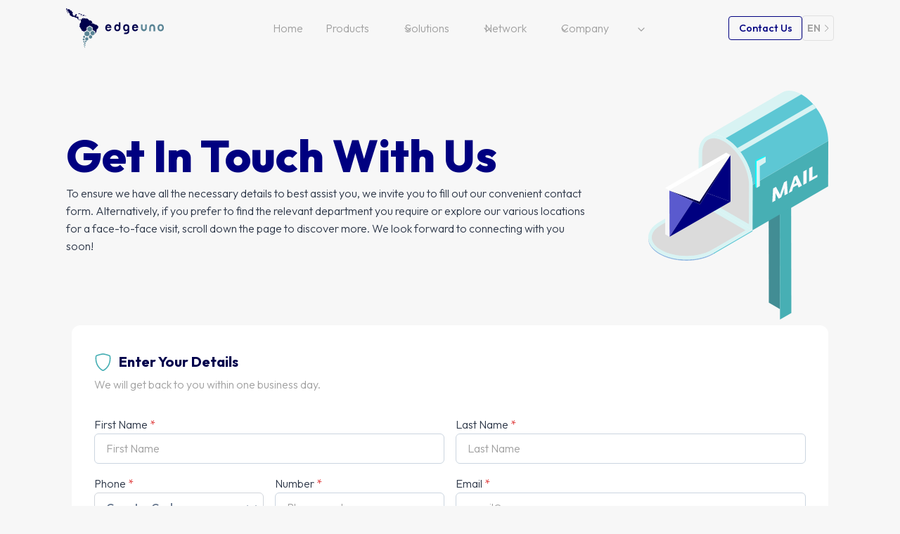

--- FILE ---
content_type: text/html; charset=UTF-8
request_url: https://edgeuno.com/contact/
body_size: 52681
content:
<!doctype html>
<html lang="en-US" class="no-js" itemtype="https://schema.org/WebPage" itemscope>
<head>
<meta charset="UTF-8">
<meta name="viewport" content="width=device-width, initial-scale=1, minimum-scale=1">
<meta name='robots' content='index, follow, max-image-preview:large, max-snippet:-1, max-video-preview:-1' />
<!-- Google tag (gtag.js) consent mode dataLayer added by Site Kit -->
<script id="google_gtagjs-js-consent-mode-data-layer">
window.dataLayer = window.dataLayer || [];function gtag(){dataLayer.push(arguments);}
gtag('consent', 'default', {"ad_personalization":"denied","ad_storage":"denied","ad_user_data":"denied","analytics_storage":"denied","functionality_storage":"denied","security_storage":"denied","personalization_storage":"denied","region":["AT","BE","BG","CH","CY","CZ","DE","DK","EE","ES","FI","FR","GB","GR","HR","HU","IE","IS","IT","LI","LT","LU","LV","MT","NL","NO","PL","PT","RO","SE","SI","SK"],"wait_for_update":500});
window._googlesitekitConsentCategoryMap = {"statistics":["analytics_storage"],"marketing":["ad_storage","ad_user_data","ad_personalization"],"functional":["functionality_storage","security_storage"],"preferences":["personalization_storage"]};
window._googlesitekitConsents = {"ad_personalization":"denied","ad_storage":"denied","ad_user_data":"denied","analytics_storage":"denied","functionality_storage":"denied","security_storage":"denied","personalization_storage":"denied","region":["AT","BE","BG","CH","CY","CZ","DE","DK","EE","ES","FI","FR","GB","GR","HR","HU","IE","IS","IT","LI","LT","LU","LV","MT","NL","NO","PL","PT","RO","SE","SI","SK"],"wait_for_update":500};
</script>
<!-- End Google tag (gtag.js) consent mode dataLayer added by Site Kit -->
<!-- This site is optimized with the Yoast SEO Premium plugin v26.6 (Yoast SEO v26.6) - https://yoast.com/wordpress/plugins/seo/ -->
<title>Contact - EdgeUno</title>
<link rel="canonical" href="https://edgeuno.com/contact/" />
<meta property="og:locale" content="en_US" />
<meta property="og:type" content="article" />
<meta property="og:title" content="Contact" />
<meta property="og:description" content="Get In Touch With Us​ To ensure we have all the necessary details to best assist you, we invite you to fill out our convenient contact form. Alternatively, if you prefer to find the relevant department you require or explore our various locations for a face-to-face visit, scroll down the page to discover more. We..." />
<meta property="og:url" content="https://edgeuno.com/contact/" />
<meta property="og:site_name" content="EdgeUno" />
<meta property="article:modified_time" content="2025-04-11T19:15:10+00:00" />
<meta name="twitter:card" content="summary_large_image" />
<meta name="twitter:label1" content="Est. reading time" />
<meta name="twitter:data1" content="3 minutes" />
<script type="application/ld+json" class="yoast-schema-graph">{"@context":"https://schema.org","@graph":[{"@type":"WebPage","@id":"https://edgeuno.com/contact/","url":"https://edgeuno.com/contact/","name":"Contact - EdgeUno","isPartOf":{"@id":"https://edgeuno.com/#website"},"datePublished":"2023-05-12T06:23:14+00:00","dateModified":"2025-04-11T19:15:10+00:00","breadcrumb":{"@id":"https://edgeuno.com/contact/#breadcrumb"},"inLanguage":"en-US","potentialAction":[{"@type":"ReadAction","target":["https://edgeuno.com/contact/"]}]},{"@type":"BreadcrumbList","@id":"https://edgeuno.com/contact/#breadcrumb","itemListElement":[{"@type":"ListItem","position":1,"name":"Home","item":"https://edgeuno.com/"},{"@type":"ListItem","position":2,"name":"Contact"}]},{"@type":"WebSite","@id":"https://edgeuno.com/#website","url":"https://edgeuno.com/","name":"EdgeUno","description":"Cloud, Edge, Connectivity","publisher":{"@id":"https://edgeuno.com/#organization"},"potentialAction":[{"@type":"SearchAction","target":{"@type":"EntryPoint","urlTemplate":"https://edgeuno.com/?s={search_term_string}"},"query-input":{"@type":"PropertyValueSpecification","valueRequired":true,"valueName":"search_term_string"}}],"inLanguage":"en-US"},{"@type":"Organization","@id":"https://edgeuno.com/#organization","name":"EdgeUno","url":"https://edgeuno.com/","logo":{"@type":"ImageObject","inLanguage":"en-US","@id":"https://edgeuno.com/#/schema/logo/image/","url":"https://edgeuno.com/wp-content/uploads/2024/10/logo.svg","contentUrl":"https://edgeuno.com/wp-content/uploads/2024/10/logo.svg","caption":"EdgeUno"},"image":{"@id":"https://edgeuno.com/#/schema/logo/image/"}}]}</script>
<!-- / Yoast SEO Premium plugin. -->
<link rel='dns-prefetch' href='//www.googletagmanager.com' />
<script>document.documentElement.classList.remove( 'no-js' );</script>
<style id='wp-img-auto-sizes-contain-inline-css'>
img:is([sizes=auto i],[sizes^="auto," i]){contain-intrinsic-size:3000px 1500px}
/*# sourceURL=wp-img-auto-sizes-contain-inline-css */
</style>
<!-- <link rel='stylesheet' id='kadence-blocks-header-css' href='https://webedgeuno.cachefly.net/wp-content/plugins/kadence-blocks/dist/style-blocks-header.css?ver=3.5.29' media='all' /> -->
<!-- <link rel='stylesheet' id='kadence-blocks-identity-css' href='https://webedgeuno.cachefly.net/wp-content/plugins/kadence-blocks/dist/style-blocks-identity.css?ver=3.5.29' media='all' /> -->
<!-- <link rel='stylesheet' id='kadence-blocks-navigation-css' href='https://webedgeuno.cachefly.net/wp-content/plugins/kadence-blocks/dist/style-blocks-navigation.css?ver=3.5.29' media='all' /> -->
<!-- <link rel='stylesheet' id='kadence-blocks-rowlayout-css' href='https://webedgeuno.cachefly.net/wp-content/plugins/kadence-blocks/dist/style-blocks-rowlayout.css?ver=3.5.29' media='all' /> -->
<!-- <link rel='stylesheet' id='kadence-blocks-column-css' href='https://webedgeuno.cachefly.net/wp-content/plugins/kadence-blocks/dist/style-blocks-column.css?ver=3.5.29' media='all' /> -->
<link rel="stylesheet" type="text/css" href="https://webedgeuno.cachefly.net/wp-content/cache/wpfc-minified/6yqkkzav/bmz0z.css" media="all"/>
<style id='kadence-blocks-advancedheading-inline-css'>
.wp-block-kadence-advancedheading mark{background:transparent;border-style:solid;border-width:0}.wp-block-kadence-advancedheading mark.kt-highlight{color:#f76a0c;}.kb-adv-heading-icon{display: inline-flex;justify-content: center;align-items: center;} .is-layout-constrained > .kb-advanced-heading-link {display: block;}.single-content .kadence-advanced-heading-wrapper h1, .single-content .kadence-advanced-heading-wrapper h2, .single-content .kadence-advanced-heading-wrapper h3, .single-content .kadence-advanced-heading-wrapper h4, .single-content .kadence-advanced-heading-wrapper h5, .single-content .kadence-advanced-heading-wrapper h6 {margin: 1.5em 0 .5em;}.single-content .kadence-advanced-heading-wrapper+* { margin-top:0;}.kb-screen-reader-text{position:absolute;width:1px;height:1px;padding:0;margin:-1px;overflow:hidden;clip:rect(0,0,0,0);}
/*# sourceURL=kadence-blocks-advancedheading-inline-css */
</style>
<!-- <link rel='stylesheet' id='kadence-blocks-advancedbtn-css' href='https://webedgeuno.cachefly.net/wp-content/plugins/kadence-blocks/dist/style-blocks-advancedbtn.css?ver=3.5.29' media='all' /> -->
<!-- <link rel='stylesheet' id='kadence-blocks-image-css' href='https://webedgeuno.cachefly.net/wp-content/plugins/kadence-blocks/dist/style-blocks-image.css?ver=3.5.29' media='all' /> -->
<!-- <link rel='stylesheet' id='kadence-blocks-icon-css' href='https://webedgeuno.cachefly.net/wp-content/plugins/kadence-blocks/dist/style-blocks-icon.css?ver=3.5.29' media='all' /> -->
<link rel="stylesheet" type="text/css" href="https://webedgeuno.cachefly.net/wp-content/cache/wpfc-minified/fdlfpyiw/bmz0z.css" media="all"/>
<style id='wp-block-library-inline-css'>
:root{--wp-block-synced-color:#7a00df;--wp-block-synced-color--rgb:122,0,223;--wp-bound-block-color:var(--wp-block-synced-color);--wp-editor-canvas-background:#ddd;--wp-admin-theme-color:#007cba;--wp-admin-theme-color--rgb:0,124,186;--wp-admin-theme-color-darker-10:#006ba1;--wp-admin-theme-color-darker-10--rgb:0,107,160.5;--wp-admin-theme-color-darker-20:#005a87;--wp-admin-theme-color-darker-20--rgb:0,90,135;--wp-admin-border-width-focus:2px}@media (min-resolution:192dpi){:root{--wp-admin-border-width-focus:1.5px}}.wp-element-button{cursor:pointer}:root .has-very-light-gray-background-color{background-color:#eee}:root .has-very-dark-gray-background-color{background-color:#313131}:root .has-very-light-gray-color{color:#eee}:root .has-very-dark-gray-color{color:#313131}:root .has-vivid-green-cyan-to-vivid-cyan-blue-gradient-background{background:linear-gradient(135deg,#00d084,#0693e3)}:root .has-purple-crush-gradient-background{background:linear-gradient(135deg,#34e2e4,#4721fb 50%,#ab1dfe)}:root .has-hazy-dawn-gradient-background{background:linear-gradient(135deg,#faaca8,#dad0ec)}:root .has-subdued-olive-gradient-background{background:linear-gradient(135deg,#fafae1,#67a671)}:root .has-atomic-cream-gradient-background{background:linear-gradient(135deg,#fdd79a,#004a59)}:root .has-nightshade-gradient-background{background:linear-gradient(135deg,#330968,#31cdcf)}:root .has-midnight-gradient-background{background:linear-gradient(135deg,#020381,#2874fc)}:root{--wp--preset--font-size--normal:16px;--wp--preset--font-size--huge:42px}.has-regular-font-size{font-size:1em}.has-larger-font-size{font-size:2.625em}.has-normal-font-size{font-size:var(--wp--preset--font-size--normal)}.has-huge-font-size{font-size:var(--wp--preset--font-size--huge)}.has-text-align-center{text-align:center}.has-text-align-left{text-align:left}.has-text-align-right{text-align:right}.has-fit-text{white-space:nowrap!important}#end-resizable-editor-section{display:none}.aligncenter{clear:both}.items-justified-left{justify-content:flex-start}.items-justified-center{justify-content:center}.items-justified-right{justify-content:flex-end}.items-justified-space-between{justify-content:space-between}.screen-reader-text{border:0;clip-path:inset(50%);height:1px;margin:-1px;overflow:hidden;padding:0;position:absolute;width:1px;word-wrap:normal!important}.screen-reader-text:focus{background-color:#ddd;clip-path:none;color:#444;display:block;font-size:1em;height:auto;left:5px;line-height:normal;padding:15px 23px 14px;text-decoration:none;top:5px;width:auto;z-index:100000}html :where(.has-border-color){border-style:solid}html :where([style*=border-top-color]){border-top-style:solid}html :where([style*=border-right-color]){border-right-style:solid}html :where([style*=border-bottom-color]){border-bottom-style:solid}html :where([style*=border-left-color]){border-left-style:solid}html :where([style*=border-width]){border-style:solid}html :where([style*=border-top-width]){border-top-style:solid}html :where([style*=border-right-width]){border-right-style:solid}html :where([style*=border-bottom-width]){border-bottom-style:solid}html :where([style*=border-left-width]){border-left-style:solid}html :where(img[class*=wp-image-]){height:auto;max-width:100%}:where(figure){margin:0 0 1em}html :where(.is-position-sticky){--wp-admin--admin-bar--position-offset:var(--wp-admin--admin-bar--height,0px)}@media screen and (max-width:600px){html :where(.is-position-sticky){--wp-admin--admin-bar--position-offset:0px}}
/*# sourceURL=wp-block-library-inline-css */
</style><style id='wp-block-navigation-inline-css'>
.wp-block-navigation{position:relative}.wp-block-navigation ul{margin-bottom:0;margin-left:0;margin-top:0;padding-left:0}.wp-block-navigation ul,.wp-block-navigation ul li{list-style:none;padding:0}.wp-block-navigation .wp-block-navigation-item{align-items:center;background-color:inherit;display:flex;position:relative}.wp-block-navigation .wp-block-navigation-item .wp-block-navigation__submenu-container:empty{display:none}.wp-block-navigation .wp-block-navigation-item__content{display:block;z-index:1}.wp-block-navigation .wp-block-navigation-item__content.wp-block-navigation-item__content{color:inherit}.wp-block-navigation.has-text-decoration-underline .wp-block-navigation-item__content,.wp-block-navigation.has-text-decoration-underline .wp-block-navigation-item__content:active,.wp-block-navigation.has-text-decoration-underline .wp-block-navigation-item__content:focus{text-decoration:underline}.wp-block-navigation.has-text-decoration-line-through .wp-block-navigation-item__content,.wp-block-navigation.has-text-decoration-line-through .wp-block-navigation-item__content:active,.wp-block-navigation.has-text-decoration-line-through .wp-block-navigation-item__content:focus{text-decoration:line-through}.wp-block-navigation :where(a),.wp-block-navigation :where(a:active),.wp-block-navigation :where(a:focus){text-decoration:none}.wp-block-navigation .wp-block-navigation__submenu-icon{align-self:center;background-color:inherit;border:none;color:currentColor;display:inline-block;font-size:inherit;height:.6em;line-height:0;margin-left:.25em;padding:0;width:.6em}.wp-block-navigation .wp-block-navigation__submenu-icon svg{display:inline-block;stroke:currentColor;height:inherit;margin-top:.075em;width:inherit}.wp-block-navigation{--navigation-layout-justification-setting:flex-start;--navigation-layout-direction:row;--navigation-layout-wrap:wrap;--navigation-layout-justify:flex-start;--navigation-layout-align:center}.wp-block-navigation.is-vertical{--navigation-layout-direction:column;--navigation-layout-justify:initial;--navigation-layout-align:flex-start}.wp-block-navigation.no-wrap{--navigation-layout-wrap:nowrap}.wp-block-navigation.items-justified-center{--navigation-layout-justification-setting:center;--navigation-layout-justify:center}.wp-block-navigation.items-justified-center.is-vertical{--navigation-layout-align:center}.wp-block-navigation.items-justified-right{--navigation-layout-justification-setting:flex-end;--navigation-layout-justify:flex-end}.wp-block-navigation.items-justified-right.is-vertical{--navigation-layout-align:flex-end}.wp-block-navigation.items-justified-space-between{--navigation-layout-justification-setting:space-between;--navigation-layout-justify:space-between}.wp-block-navigation .has-child .wp-block-navigation__submenu-container{align-items:normal;background-color:inherit;color:inherit;display:flex;flex-direction:column;opacity:0;position:absolute;z-index:2}@media not (prefers-reduced-motion){.wp-block-navigation .has-child .wp-block-navigation__submenu-container{transition:opacity .1s linear}}.wp-block-navigation .has-child .wp-block-navigation__submenu-container{height:0;overflow:hidden;visibility:hidden;width:0}.wp-block-navigation .has-child .wp-block-navigation__submenu-container>.wp-block-navigation-item>.wp-block-navigation-item__content{display:flex;flex-grow:1;padding:.5em 1em}.wp-block-navigation .has-child .wp-block-navigation__submenu-container>.wp-block-navigation-item>.wp-block-navigation-item__content .wp-block-navigation__submenu-icon{margin-left:auto;margin-right:0}.wp-block-navigation .has-child .wp-block-navigation__submenu-container .wp-block-navigation-item__content{margin:0}.wp-block-navigation .has-child .wp-block-navigation__submenu-container{left:-1px;top:100%}@media (min-width:782px){.wp-block-navigation .has-child .wp-block-navigation__submenu-container .wp-block-navigation__submenu-container{left:100%;top:-1px}.wp-block-navigation .has-child .wp-block-navigation__submenu-container .wp-block-navigation__submenu-container:before{background:#0000;content:"";display:block;height:100%;position:absolute;right:100%;width:.5em}.wp-block-navigation .has-child .wp-block-navigation__submenu-container .wp-block-navigation__submenu-icon{margin-right:.25em}.wp-block-navigation .has-child .wp-block-navigation__submenu-container .wp-block-navigation__submenu-icon svg{transform:rotate(-90deg)}}.wp-block-navigation .has-child .wp-block-navigation-submenu__toggle[aria-expanded=true]~.wp-block-navigation__submenu-container,.wp-block-navigation .has-child:not(.open-on-click):hover>.wp-block-navigation__submenu-container,.wp-block-navigation .has-child:not(.open-on-click):not(.open-on-hover-click):focus-within>.wp-block-navigation__submenu-container{height:auto;min-width:200px;opacity:1;overflow:visible;visibility:visible;width:auto}.wp-block-navigation.has-background .has-child .wp-block-navigation__submenu-container{left:0;top:100%}@media (min-width:782px){.wp-block-navigation.has-background .has-child .wp-block-navigation__submenu-container .wp-block-navigation__submenu-container{left:100%;top:0}}.wp-block-navigation-submenu{display:flex;position:relative}.wp-block-navigation-submenu .wp-block-navigation__submenu-icon svg{stroke:currentColor}button.wp-block-navigation-item__content{background-color:initial;border:none;color:currentColor;font-family:inherit;font-size:inherit;font-style:inherit;font-weight:inherit;letter-spacing:inherit;line-height:inherit;text-align:left;text-transform:inherit}.wp-block-navigation-submenu__toggle{cursor:pointer}.wp-block-navigation-submenu__toggle[aria-expanded=true]+.wp-block-navigation__submenu-icon>svg,.wp-block-navigation-submenu__toggle[aria-expanded=true]>svg{transform:rotate(180deg)}.wp-block-navigation-item.open-on-click .wp-block-navigation-submenu__toggle{padding-left:0;padding-right:.85em}.wp-block-navigation-item.open-on-click .wp-block-navigation-submenu__toggle+.wp-block-navigation__submenu-icon{margin-left:-.6em;pointer-events:none}.wp-block-navigation-item.open-on-click button.wp-block-navigation-item__content:not(.wp-block-navigation-submenu__toggle){padding:0}.wp-block-navigation .wp-block-page-list,.wp-block-navigation__container,.wp-block-navigation__responsive-close,.wp-block-navigation__responsive-container,.wp-block-navigation__responsive-container-content,.wp-block-navigation__responsive-dialog{gap:inherit}:where(.wp-block-navigation.has-background .wp-block-navigation-item a:not(.wp-element-button)),:where(.wp-block-navigation.has-background .wp-block-navigation-submenu a:not(.wp-element-button)){padding:.5em 1em}:where(.wp-block-navigation .wp-block-navigation__submenu-container .wp-block-navigation-item a:not(.wp-element-button)),:where(.wp-block-navigation .wp-block-navigation__submenu-container .wp-block-navigation-submenu a:not(.wp-element-button)),:where(.wp-block-navigation .wp-block-navigation__submenu-container .wp-block-navigation-submenu button.wp-block-navigation-item__content),:where(.wp-block-navigation .wp-block-navigation__submenu-container .wp-block-pages-list__item button.wp-block-navigation-item__content){padding:.5em 1em}.wp-block-navigation.items-justified-right .wp-block-navigation__container .has-child .wp-block-navigation__submenu-container,.wp-block-navigation.items-justified-right .wp-block-page-list>.has-child .wp-block-navigation__submenu-container,.wp-block-navigation.items-justified-space-between .wp-block-page-list>.has-child:last-child .wp-block-navigation__submenu-container,.wp-block-navigation.items-justified-space-between>.wp-block-navigation__container>.has-child:last-child .wp-block-navigation__submenu-container{left:auto;right:0}.wp-block-navigation.items-justified-right .wp-block-navigation__container .has-child .wp-block-navigation__submenu-container .wp-block-navigation__submenu-container,.wp-block-navigation.items-justified-right .wp-block-page-list>.has-child .wp-block-navigation__submenu-container .wp-block-navigation__submenu-container,.wp-block-navigation.items-justified-space-between .wp-block-page-list>.has-child:last-child .wp-block-navigation__submenu-container .wp-block-navigation__submenu-container,.wp-block-navigation.items-justified-space-between>.wp-block-navigation__container>.has-child:last-child .wp-block-navigation__submenu-container .wp-block-navigation__submenu-container{left:-1px;right:-1px}@media (min-width:782px){.wp-block-navigation.items-justified-right .wp-block-navigation__container .has-child .wp-block-navigation__submenu-container .wp-block-navigation__submenu-container,.wp-block-navigation.items-justified-right .wp-block-page-list>.has-child .wp-block-navigation__submenu-container .wp-block-navigation__submenu-container,.wp-block-navigation.items-justified-space-between .wp-block-page-list>.has-child:last-child .wp-block-navigation__submenu-container .wp-block-navigation__submenu-container,.wp-block-navigation.items-justified-space-between>.wp-block-navigation__container>.has-child:last-child .wp-block-navigation__submenu-container .wp-block-navigation__submenu-container{left:auto;right:100%}}.wp-block-navigation:not(.has-background) .wp-block-navigation__submenu-container{background-color:#fff;border:1px solid #00000026}.wp-block-navigation.has-background .wp-block-navigation__submenu-container{background-color:inherit}.wp-block-navigation:not(.has-text-color) .wp-block-navigation__submenu-container{color:#000}.wp-block-navigation__container{align-items:var(--navigation-layout-align,initial);display:flex;flex-direction:var(--navigation-layout-direction,initial);flex-wrap:var(--navigation-layout-wrap,wrap);justify-content:var(--navigation-layout-justify,initial);list-style:none;margin:0;padding-left:0}.wp-block-navigation__container .is-responsive{display:none}.wp-block-navigation__container:only-child,.wp-block-page-list:only-child{flex-grow:1}@keyframes overlay-menu__fade-in-animation{0%{opacity:0;transform:translateY(.5em)}to{opacity:1;transform:translateY(0)}}.wp-block-navigation__responsive-container{bottom:0;display:none;left:0;position:fixed;right:0;top:0}.wp-block-navigation__responsive-container :where(.wp-block-navigation-item a){color:inherit}.wp-block-navigation__responsive-container .wp-block-navigation__responsive-container-content{align-items:var(--navigation-layout-align,initial);display:flex;flex-direction:var(--navigation-layout-direction,initial);flex-wrap:var(--navigation-layout-wrap,wrap);justify-content:var(--navigation-layout-justify,initial)}.wp-block-navigation__responsive-container:not(.is-menu-open.is-menu-open){background-color:inherit!important;color:inherit!important}.wp-block-navigation__responsive-container.is-menu-open{background-color:inherit;display:flex;flex-direction:column}@media not (prefers-reduced-motion){.wp-block-navigation__responsive-container.is-menu-open{animation:overlay-menu__fade-in-animation .1s ease-out;animation-fill-mode:forwards}}.wp-block-navigation__responsive-container.is-menu-open{overflow:auto;padding:clamp(1rem,var(--wp--style--root--padding-top),20rem) clamp(1rem,var(--wp--style--root--padding-right),20rem) clamp(1rem,var(--wp--style--root--padding-bottom),20rem) clamp(1rem,var(--wp--style--root--padding-left),20rem);z-index:100000}.wp-block-navigation__responsive-container.is-menu-open .wp-block-navigation__responsive-container-content{align-items:var(--navigation-layout-justification-setting,inherit);display:flex;flex-direction:column;flex-wrap:nowrap;overflow:visible;padding-top:calc(2rem + 24px)}.wp-block-navigation__responsive-container.is-menu-open .wp-block-navigation__responsive-container-content,.wp-block-navigation__responsive-container.is-menu-open .wp-block-navigation__responsive-container-content .wp-block-navigation__container,.wp-block-navigation__responsive-container.is-menu-open .wp-block-navigation__responsive-container-content .wp-block-page-list{justify-content:flex-start}.wp-block-navigation__responsive-container.is-menu-open .wp-block-navigation__responsive-container-content .wp-block-navigation__submenu-icon{display:none}.wp-block-navigation__responsive-container.is-menu-open .wp-block-navigation__responsive-container-content .has-child .wp-block-navigation__submenu-container{border:none;height:auto;min-width:200px;opacity:1;overflow:initial;padding-left:2rem;padding-right:2rem;position:static;visibility:visible;width:auto}.wp-block-navigation__responsive-container.is-menu-open .wp-block-navigation__responsive-container-content .wp-block-navigation__container,.wp-block-navigation__responsive-container.is-menu-open .wp-block-navigation__responsive-container-content .wp-block-navigation__submenu-container{gap:inherit}.wp-block-navigation__responsive-container.is-menu-open .wp-block-navigation__responsive-container-content .wp-block-navigation__submenu-container{padding-top:var(--wp--style--block-gap,2em)}.wp-block-navigation__responsive-container.is-menu-open .wp-block-navigation__responsive-container-content .wp-block-navigation-item__content{padding:0}.wp-block-navigation__responsive-container.is-menu-open .wp-block-navigation__responsive-container-content .wp-block-navigation-item,.wp-block-navigation__responsive-container.is-menu-open .wp-block-navigation__responsive-container-content .wp-block-navigation__container,.wp-block-navigation__responsive-container.is-menu-open .wp-block-navigation__responsive-container-content .wp-block-page-list{align-items:var(--navigation-layout-justification-setting,initial);display:flex;flex-direction:column}.wp-block-navigation__responsive-container.is-menu-open .wp-block-navigation-item,.wp-block-navigation__responsive-container.is-menu-open .wp-block-navigation-item .wp-block-navigation__submenu-container,.wp-block-navigation__responsive-container.is-menu-open .wp-block-navigation__container,.wp-block-navigation__responsive-container.is-menu-open .wp-block-page-list{background:#0000!important;color:inherit!important}.wp-block-navigation__responsive-container.is-menu-open .wp-block-navigation__submenu-container.wp-block-navigation__submenu-container.wp-block-navigation__submenu-container.wp-block-navigation__submenu-container{left:auto;right:auto}@media (min-width:600px){.wp-block-navigation__responsive-container:not(.hidden-by-default):not(.is-menu-open){background-color:inherit;display:block;position:relative;width:100%;z-index:auto}.wp-block-navigation__responsive-container:not(.hidden-by-default):not(.is-menu-open) .wp-block-navigation__responsive-container-close{display:none}.wp-block-navigation__responsive-container.is-menu-open .wp-block-navigation__submenu-container.wp-block-navigation__submenu-container.wp-block-navigation__submenu-container.wp-block-navigation__submenu-container{left:0}}.wp-block-navigation:not(.has-background) .wp-block-navigation__responsive-container.is-menu-open{background-color:#fff}.wp-block-navigation:not(.has-text-color) .wp-block-navigation__responsive-container.is-menu-open{color:#000}.wp-block-navigation__toggle_button_label{font-size:1rem;font-weight:700}.wp-block-navigation__responsive-container-close,.wp-block-navigation__responsive-container-open{background:#0000;border:none;color:currentColor;cursor:pointer;margin:0;padding:0;text-transform:inherit;vertical-align:middle}.wp-block-navigation__responsive-container-close svg,.wp-block-navigation__responsive-container-open svg{fill:currentColor;display:block;height:24px;pointer-events:none;width:24px}.wp-block-navigation__responsive-container-open{display:flex}.wp-block-navigation__responsive-container-open.wp-block-navigation__responsive-container-open.wp-block-navigation__responsive-container-open{font-family:inherit;font-size:inherit;font-weight:inherit}@media (min-width:600px){.wp-block-navigation__responsive-container-open:not(.always-shown){display:none}}.wp-block-navigation__responsive-container-close{position:absolute;right:0;top:0;z-index:2}.wp-block-navigation__responsive-container-close.wp-block-navigation__responsive-container-close.wp-block-navigation__responsive-container-close{font-family:inherit;font-size:inherit;font-weight:inherit}.wp-block-navigation__responsive-close{width:100%}.has-modal-open .wp-block-navigation__responsive-close{margin-left:auto;margin-right:auto;max-width:var(--wp--style--global--wide-size,100%)}.wp-block-navigation__responsive-close:focus{outline:none}.is-menu-open .wp-block-navigation__responsive-close,.is-menu-open .wp-block-navigation__responsive-container-content,.is-menu-open .wp-block-navigation__responsive-dialog{box-sizing:border-box}.wp-block-navigation__responsive-dialog{position:relative}.has-modal-open .admin-bar .is-menu-open .wp-block-navigation__responsive-dialog{margin-top:46px}@media (min-width:782px){.has-modal-open .admin-bar .is-menu-open .wp-block-navigation__responsive-dialog{margin-top:32px}}html.has-modal-open{overflow:hidden}
/*# sourceURL=https://edgeuno.com/wp-includes/blocks/navigation/style.min.css */
</style>
<style id='wp-block-navigation-link-inline-css'>
.wp-block-navigation .wp-block-navigation-item__label{overflow-wrap:break-word}.wp-block-navigation .wp-block-navigation-item__description{display:none}.link-ui-tools{outline:1px solid #f0f0f0;padding:8px}.link-ui-block-inserter{padding-top:8px}.link-ui-block-inserter__back{margin-left:8px;text-transform:uppercase}
/*# sourceURL=https://edgeuno.com/wp-includes/blocks/navigation-link/style.min.css */
</style>
<style id='wp-block-site-logo-inline-css'>
.wp-block-site-logo{box-sizing:border-box;line-height:0}.wp-block-site-logo a{display:inline-block;line-height:0}.wp-block-site-logo.is-default-size img{height:auto;width:120px}.wp-block-site-logo img{height:auto;max-width:100%}.wp-block-site-logo a,.wp-block-site-logo img{border-radius:inherit}.wp-block-site-logo.aligncenter{margin-left:auto;margin-right:auto;text-align:center}:root :where(.wp-block-site-logo.is-style-rounded){border-radius:9999px}
/*# sourceURL=https://edgeuno.com/wp-includes/blocks/site-logo/style.min.css */
</style>
<style id='wp-block-group-inline-css'>
.wp-block-group{box-sizing:border-box}:where(.wp-block-group.wp-block-group-is-layout-constrained){position:relative}
/*# sourceURL=https://edgeuno.com/wp-includes/blocks/group/style.min.css */
</style>
<style id='global-styles-inline-css'>
:root{--wp--preset--aspect-ratio--square: 1;--wp--preset--aspect-ratio--4-3: 4/3;--wp--preset--aspect-ratio--3-4: 3/4;--wp--preset--aspect-ratio--3-2: 3/2;--wp--preset--aspect-ratio--2-3: 2/3;--wp--preset--aspect-ratio--16-9: 16/9;--wp--preset--aspect-ratio--9-16: 9/16;--wp--preset--color--black: #000000;--wp--preset--color--cyan-bluish-gray: #abb8c3;--wp--preset--color--white: #ffffff;--wp--preset--color--pale-pink: #f78da7;--wp--preset--color--vivid-red: #cf2e2e;--wp--preset--color--luminous-vivid-orange: #ff6900;--wp--preset--color--luminous-vivid-amber: #fcb900;--wp--preset--color--light-green-cyan: #7bdcb5;--wp--preset--color--vivid-green-cyan: #00d084;--wp--preset--color--pale-cyan-blue: #8ed1fc;--wp--preset--color--vivid-cyan-blue: #0693e3;--wp--preset--color--vivid-purple: #9b51e0;--wp--preset--color--theme-palette-1: var(--global-palette1);--wp--preset--color--theme-palette-2: var(--global-palette2);--wp--preset--color--theme-palette-3: var(--global-palette3);--wp--preset--color--theme-palette-4: var(--global-palette4);--wp--preset--color--theme-palette-5: var(--global-palette5);--wp--preset--color--theme-palette-6: var(--global-palette6);--wp--preset--color--theme-palette-7: var(--global-palette7);--wp--preset--color--theme-palette-8: var(--global-palette8);--wp--preset--color--theme-palette-9: var(--global-palette9);--wp--preset--color--theme-palette-10: var(--global-palette10);--wp--preset--color--theme-palette-11: var(--global-palette11);--wp--preset--color--theme-palette-12: var(--global-palette12);--wp--preset--color--theme-palette-13: var(--global-palette13);--wp--preset--color--theme-palette-14: var(--global-palette14);--wp--preset--color--theme-palette-15: var(--global-palette15);--wp--preset--gradient--vivid-cyan-blue-to-vivid-purple: linear-gradient(135deg,rgb(6,147,227) 0%,rgb(155,81,224) 100%);--wp--preset--gradient--light-green-cyan-to-vivid-green-cyan: linear-gradient(135deg,rgb(122,220,180) 0%,rgb(0,208,130) 100%);--wp--preset--gradient--luminous-vivid-amber-to-luminous-vivid-orange: linear-gradient(135deg,rgb(252,185,0) 0%,rgb(255,105,0) 100%);--wp--preset--gradient--luminous-vivid-orange-to-vivid-red: linear-gradient(135deg,rgb(255,105,0) 0%,rgb(207,46,46) 100%);--wp--preset--gradient--very-light-gray-to-cyan-bluish-gray: linear-gradient(135deg,rgb(238,238,238) 0%,rgb(169,184,195) 100%);--wp--preset--gradient--cool-to-warm-spectrum: linear-gradient(135deg,rgb(74,234,220) 0%,rgb(151,120,209) 20%,rgb(207,42,186) 40%,rgb(238,44,130) 60%,rgb(251,105,98) 80%,rgb(254,248,76) 100%);--wp--preset--gradient--blush-light-purple: linear-gradient(135deg,rgb(255,206,236) 0%,rgb(152,150,240) 100%);--wp--preset--gradient--blush-bordeaux: linear-gradient(135deg,rgb(254,205,165) 0%,rgb(254,45,45) 50%,rgb(107,0,62) 100%);--wp--preset--gradient--luminous-dusk: linear-gradient(135deg,rgb(255,203,112) 0%,rgb(199,81,192) 50%,rgb(65,88,208) 100%);--wp--preset--gradient--pale-ocean: linear-gradient(135deg,rgb(255,245,203) 0%,rgb(182,227,212) 50%,rgb(51,167,181) 100%);--wp--preset--gradient--electric-grass: linear-gradient(135deg,rgb(202,248,128) 0%,rgb(113,206,126) 100%);--wp--preset--gradient--midnight: linear-gradient(135deg,rgb(2,3,129) 0%,rgb(40,116,252) 100%);--wp--preset--font-size--small: var(--global-font-size-small);--wp--preset--font-size--medium: var(--global-font-size-medium);--wp--preset--font-size--large: var(--global-font-size-large);--wp--preset--font-size--x-large: 42px;--wp--preset--font-size--larger: var(--global-font-size-larger);--wp--preset--font-size--xxlarge: var(--global-font-size-xxlarge);--wp--preset--spacing--20: 0.44rem;--wp--preset--spacing--30: 0.67rem;--wp--preset--spacing--40: 1rem;--wp--preset--spacing--50: 1.5rem;--wp--preset--spacing--60: 2.25rem;--wp--preset--spacing--70: 3.38rem;--wp--preset--spacing--80: 5.06rem;--wp--preset--shadow--natural: 6px 6px 9px rgba(0, 0, 0, 0.2);--wp--preset--shadow--deep: 12px 12px 50px rgba(0, 0, 0, 0.4);--wp--preset--shadow--sharp: 6px 6px 0px rgba(0, 0, 0, 0.2);--wp--preset--shadow--outlined: 6px 6px 0px -3px rgb(255, 255, 255), 6px 6px rgb(0, 0, 0);--wp--preset--shadow--crisp: 6px 6px 0px rgb(0, 0, 0);}:where(.is-layout-flex){gap: 0.5em;}:where(.is-layout-grid){gap: 0.5em;}body .is-layout-flex{display: flex;}.is-layout-flex{flex-wrap: wrap;align-items: center;}.is-layout-flex > :is(*, div){margin: 0;}body .is-layout-grid{display: grid;}.is-layout-grid > :is(*, div){margin: 0;}:where(.wp-block-columns.is-layout-flex){gap: 2em;}:where(.wp-block-columns.is-layout-grid){gap: 2em;}:where(.wp-block-post-template.is-layout-flex){gap: 1.25em;}:where(.wp-block-post-template.is-layout-grid){gap: 1.25em;}.has-black-color{color: var(--wp--preset--color--black) !important;}.has-cyan-bluish-gray-color{color: var(--wp--preset--color--cyan-bluish-gray) !important;}.has-white-color{color: var(--wp--preset--color--white) !important;}.has-pale-pink-color{color: var(--wp--preset--color--pale-pink) !important;}.has-vivid-red-color{color: var(--wp--preset--color--vivid-red) !important;}.has-luminous-vivid-orange-color{color: var(--wp--preset--color--luminous-vivid-orange) !important;}.has-luminous-vivid-amber-color{color: var(--wp--preset--color--luminous-vivid-amber) !important;}.has-light-green-cyan-color{color: var(--wp--preset--color--light-green-cyan) !important;}.has-vivid-green-cyan-color{color: var(--wp--preset--color--vivid-green-cyan) !important;}.has-pale-cyan-blue-color{color: var(--wp--preset--color--pale-cyan-blue) !important;}.has-vivid-cyan-blue-color{color: var(--wp--preset--color--vivid-cyan-blue) !important;}.has-vivid-purple-color{color: var(--wp--preset--color--vivid-purple) !important;}.has-black-background-color{background-color: var(--wp--preset--color--black) !important;}.has-cyan-bluish-gray-background-color{background-color: var(--wp--preset--color--cyan-bluish-gray) !important;}.has-white-background-color{background-color: var(--wp--preset--color--white) !important;}.has-pale-pink-background-color{background-color: var(--wp--preset--color--pale-pink) !important;}.has-vivid-red-background-color{background-color: var(--wp--preset--color--vivid-red) !important;}.has-luminous-vivid-orange-background-color{background-color: var(--wp--preset--color--luminous-vivid-orange) !important;}.has-luminous-vivid-amber-background-color{background-color: var(--wp--preset--color--luminous-vivid-amber) !important;}.has-light-green-cyan-background-color{background-color: var(--wp--preset--color--light-green-cyan) !important;}.has-vivid-green-cyan-background-color{background-color: var(--wp--preset--color--vivid-green-cyan) !important;}.has-pale-cyan-blue-background-color{background-color: var(--wp--preset--color--pale-cyan-blue) !important;}.has-vivid-cyan-blue-background-color{background-color: var(--wp--preset--color--vivid-cyan-blue) !important;}.has-vivid-purple-background-color{background-color: var(--wp--preset--color--vivid-purple) !important;}.has-black-border-color{border-color: var(--wp--preset--color--black) !important;}.has-cyan-bluish-gray-border-color{border-color: var(--wp--preset--color--cyan-bluish-gray) !important;}.has-white-border-color{border-color: var(--wp--preset--color--white) !important;}.has-pale-pink-border-color{border-color: var(--wp--preset--color--pale-pink) !important;}.has-vivid-red-border-color{border-color: var(--wp--preset--color--vivid-red) !important;}.has-luminous-vivid-orange-border-color{border-color: var(--wp--preset--color--luminous-vivid-orange) !important;}.has-luminous-vivid-amber-border-color{border-color: var(--wp--preset--color--luminous-vivid-amber) !important;}.has-light-green-cyan-border-color{border-color: var(--wp--preset--color--light-green-cyan) !important;}.has-vivid-green-cyan-border-color{border-color: var(--wp--preset--color--vivid-green-cyan) !important;}.has-pale-cyan-blue-border-color{border-color: var(--wp--preset--color--pale-cyan-blue) !important;}.has-vivid-cyan-blue-border-color{border-color: var(--wp--preset--color--vivid-cyan-blue) !important;}.has-vivid-purple-border-color{border-color: var(--wp--preset--color--vivid-purple) !important;}.has-vivid-cyan-blue-to-vivid-purple-gradient-background{background: var(--wp--preset--gradient--vivid-cyan-blue-to-vivid-purple) !important;}.has-light-green-cyan-to-vivid-green-cyan-gradient-background{background: var(--wp--preset--gradient--light-green-cyan-to-vivid-green-cyan) !important;}.has-luminous-vivid-amber-to-luminous-vivid-orange-gradient-background{background: var(--wp--preset--gradient--luminous-vivid-amber-to-luminous-vivid-orange) !important;}.has-luminous-vivid-orange-to-vivid-red-gradient-background{background: var(--wp--preset--gradient--luminous-vivid-orange-to-vivid-red) !important;}.has-very-light-gray-to-cyan-bluish-gray-gradient-background{background: var(--wp--preset--gradient--very-light-gray-to-cyan-bluish-gray) !important;}.has-cool-to-warm-spectrum-gradient-background{background: var(--wp--preset--gradient--cool-to-warm-spectrum) !important;}.has-blush-light-purple-gradient-background{background: var(--wp--preset--gradient--blush-light-purple) !important;}.has-blush-bordeaux-gradient-background{background: var(--wp--preset--gradient--blush-bordeaux) !important;}.has-luminous-dusk-gradient-background{background: var(--wp--preset--gradient--luminous-dusk) !important;}.has-pale-ocean-gradient-background{background: var(--wp--preset--gradient--pale-ocean) !important;}.has-electric-grass-gradient-background{background: var(--wp--preset--gradient--electric-grass) !important;}.has-midnight-gradient-background{background: var(--wp--preset--gradient--midnight) !important;}.has-small-font-size{font-size: var(--wp--preset--font-size--small) !important;}.has-medium-font-size{font-size: var(--wp--preset--font-size--medium) !important;}.has-large-font-size{font-size: var(--wp--preset--font-size--large) !important;}.has-x-large-font-size{font-size: var(--wp--preset--font-size--x-large) !important;}
/*# sourceURL=global-styles-inline-css */
</style>
<style id='core-block-supports-inline-css'>
.wp-container-core-navigation-is-layout-8cf370e7{flex-direction:column;align-items:flex-start;}
/*# sourceURL=core-block-supports-inline-css */
</style>
<style id='classic-theme-styles-inline-css'>
/*! This file is auto-generated */
.wp-block-button__link{color:#fff;background-color:#32373c;border-radius:9999px;box-shadow:none;text-decoration:none;padding:calc(.667em + 2px) calc(1.333em + 2px);font-size:1.125em}.wp-block-file__button{background:#32373c;color:#fff;text-decoration:none}
/*# sourceURL=/wp-includes/css/classic-themes.min.css */
</style>
<!-- <link rel='stylesheet' id='dashicons-css' href='https://webedgeuno.cachefly.net/wp-includes/css/dashicons.min.css?ver=6.9' media='all' /> -->
<!-- <link rel='stylesheet' id='admin-bar-css' href='https://webedgeuno.cachefly.net/wp-includes/css/admin-bar.min.css?ver=6.9' media='all' /> -->
<link rel="stylesheet" type="text/css" href="https://webedgeuno.cachefly.net/wp-content/cache/wpfc-minified/1enz4n90/bmz0z.css" media="all"/>
<style id='admin-bar-inline-css'>
/* Hide CanvasJS credits for P404 charts specifically */
#p404RedirectChart .canvasjs-chart-credit {
display: none !important;
}
#p404RedirectChart canvas {
border-radius: 6px;
}
.p404-redirect-adminbar-weekly-title {
font-weight: bold;
font-size: 14px;
color: #fff;
margin-bottom: 6px;
}
#wpadminbar #wp-admin-bar-p404_free_top_button .ab-icon:before {
content: "\f103";
color: #dc3545;
top: 3px;
}
#wp-admin-bar-p404_free_top_button .ab-item {
min-width: 80px !important;
padding: 0px !important;
}
/* Ensure proper positioning and z-index for P404 dropdown */
.p404-redirect-adminbar-dropdown-wrap { 
min-width: 0; 
padding: 0;
position: static !important;
}
#wpadminbar #wp-admin-bar-p404_free_top_button_dropdown {
position: static !important;
}
#wpadminbar #wp-admin-bar-p404_free_top_button_dropdown .ab-item {
padding: 0 !important;
margin: 0 !important;
}
.p404-redirect-dropdown-container {
min-width: 340px;
padding: 18px 18px 12px 18px;
background: #23282d !important;
color: #fff;
border-radius: 12px;
box-shadow: 0 8px 32px rgba(0,0,0,0.25);
margin-top: 10px;
position: relative !important;
z-index: 999999 !important;
display: block !important;
border: 1px solid #444;
}
/* Ensure P404 dropdown appears on hover */
#wpadminbar #wp-admin-bar-p404_free_top_button .p404-redirect-dropdown-container { 
display: none !important;
}
#wpadminbar #wp-admin-bar-p404_free_top_button:hover .p404-redirect-dropdown-container { 
display: block !important;
}
#wpadminbar #wp-admin-bar-p404_free_top_button:hover #wp-admin-bar-p404_free_top_button_dropdown .p404-redirect-dropdown-container {
display: block !important;
}
.p404-redirect-card {
background: #2c3338;
border-radius: 8px;
padding: 18px 18px 12px 18px;
box-shadow: 0 2px 8px rgba(0,0,0,0.07);
display: flex;
flex-direction: column;
align-items: flex-start;
border: 1px solid #444;
}
.p404-redirect-btn {
display: inline-block;
background: #dc3545;
color: #fff !important;
font-weight: bold;
padding: 5px 22px;
border-radius: 8px;
text-decoration: none;
font-size: 17px;
transition: background 0.2s, box-shadow 0.2s;
margin-top: 8px;
box-shadow: 0 2px 8px rgba(220,53,69,0.15);
text-align: center;
line-height: 1.6;
}
.p404-redirect-btn:hover {
background: #c82333;
color: #fff !important;
box-shadow: 0 4px 16px rgba(220,53,69,0.25);
}
/* Prevent conflicts with other admin bar dropdowns */
#wpadminbar .ab-top-menu > li:hover > .ab-item,
#wpadminbar .ab-top-menu > li.hover > .ab-item {
z-index: auto;
}
#wpadminbar #wp-admin-bar-p404_free_top_button:hover > .ab-item {
z-index: 999998 !important;
}
/*# sourceURL=admin-bar-inline-css */
</style>
<!-- <link rel='stylesheet' id='contact-form-7-css' href='https://webedgeuno.cachefly.net/wp-content/plugins/contact-form-7/includes/css/styles.css?ver=6.1.4' media='all' /> -->
<!-- <link rel='stylesheet' id='bodhi-svgs-attachment-css' href='https://webedgeuno.cachefly.net/wp-content/plugins/svg-support/css/svgs-attachment.css' media='all' /> -->
<!-- <link rel='stylesheet' id='weglot-css-css' href='https://webedgeuno.cachefly.net/wp-content/plugins/weglot/dist/css/front-css.css?ver=5.2' media='all' /> -->
<link rel="stylesheet" type="text/css" href="https://webedgeuno.cachefly.net/wp-content/cache/wpfc-minified/q6o6icah/bmz0z.css" media="all"/>
<style id="weglot-custom-style">.country-selector.weglot-dropdown{
background-color:transparent;
}
.country-selector.weglot-dropdown .wgcurrent{
border-radius:4px;
}
.country-selector.weglot-dropdown span {
height: 34px;
}
.country-selector.weglot-dropdown .wgcurrent span {
padding: 0 18px 0px 6px;
display: flex;
align-items: center;
}
.country-selector.weglot-dropdown .wgcurrent:after{
top: 12px;
right: 1px;
width: 16px;
height: 8px;
background: url('data:image/svg+xml,<svg xmlns="http://www.w3.org/2000/svg" width="10" height="10"  viewBox="0 0 13 7"><path d="M.15.15c.2-.2.51-.2.71 0L6.51 5.8 12.15.15c.2-.2.51-.2.71 0s.2.51 0 .71l-6 6c-.2.2-.51.2-.71 0L.15.85c-.2-.2-.2-.51 0-.71" style="fill:%23a0a0a0;fill-rule:evenodd;stroke-width:0"/></svg>');
background-repeat: no-repeat;
transform-origin: 40% 60%;
}
.country-selector.weglot-dropdown a, .country-selector.weglot-dropdown span{
font-size: 14px;
font-weight:600;
color: #A0A0A0;
}
.country-selector.weglot-dropdown ul{}</style><!-- <link rel='stylesheet' id='new-flag-css-css' href='https://webedgeuno.cachefly.net/wp-content/plugins/weglot/dist/css/new-flags.css?ver=5.2' media='all' /> -->
<link rel="stylesheet" type="text/css" href="https://webedgeuno.cachefly.net/wp-content/cache/wpfc-minified/for0nwdn/bmz0z.css" media="all"/>
<style id='custom-flag-handle-inline-css'>
.weglot-flags.flag-0.wg-en>a:before,.weglot-flags.flag-0.wg-en>span:before {background-image: url(https://cdn.weglot.com/flags/rectangle_mat/us.svg); }.weglot-flags.flag-0.wg-es>a:before,.weglot-flags.flag-0.wg-es>span:before {background-image: url(https://cdn.weglot.com/flags/rectangle_mat/co.svg); }.weglot-flags.flag-0.wg-a0>a:before,.weglot-flags.flag-0.wg-a0>span:before {background-image: url(https://cdn.weglot.com/flags/rectangle_mat/br.svg); }.weglot-flags.flag-1.wg-en>a:before,.weglot-flags.flag-1.wg-en>span:before {background-image: url(https://cdn.weglot.com/flags/shiny/us.svg); }.weglot-flags.flag-1.wg-es>a:before,.weglot-flags.flag-1.wg-es>span:before {background-image: url(https://cdn.weglot.com/flags/shiny/co.svg); }.weglot-flags.flag-1.wg-a0>a:before,.weglot-flags.flag-1.wg-a0>span:before {background-image: url(https://cdn.weglot.com/flags/shiny/br.svg); }.weglot-flags.flag-2.wg-en>a:before,.weglot-flags.flag-2.wg-en>span:before {background-image: url(https://cdn.weglot.com/flags/square/us.svg); }.weglot-flags.flag-2.wg-es>a:before,.weglot-flags.flag-2.wg-es>span:before {background-image: url(https://cdn.weglot.com/flags/square/co.svg); }.weglot-flags.flag-2.wg-a0>a:before,.weglot-flags.flag-2.wg-a0>span:before {background-image: url(https://cdn.weglot.com/flags/square/br.svg); }.weglot-flags.flag-3.wg-en>a:before,.weglot-flags.flag-3.wg-en>span:before {background-image: url(https://cdn.weglot.com/flags/circle/us.svg); }.weglot-flags.flag-3.wg-es>a:before,.weglot-flags.flag-3.wg-es>span:before {background-image: url(https://cdn.weglot.com/flags/circle/co.svg); }.weglot-flags.flag-3.wg-a0>a:before,.weglot-flags.flag-3.wg-a0>span:before {background-image: url(https://cdn.weglot.com/flags/circle/br.svg); }
/*# sourceURL=custom-flag-handle-inline-css */
</style>
<!-- <link rel='stylesheet' id='kadence-global-css' href='https://webedgeuno.cachefly.net/wp-content/themes/kadence/assets/css/global.min.css?ver=1.4.2' media='all' /> -->
<link rel="stylesheet" type="text/css" href="https://webedgeuno.cachefly.net/wp-content/cache/wpfc-minified/7xui19ex/bmz0z.css" media="all"/>
<style id='kadence-global-inline-css'>
/* Kadence Base CSS */
:root{--global-palette1:#000080;--global-palette2:#47afb4;--global-palette3:#00004c;--global-palette4:#2D3748;--global-palette5:#686868;--global-palette6:#a0a0a0;--global-palette7:#d8f3f3;--global-palette8:#f7f7f7;--global-palette9:#ffffff;--global-palette10:oklch(from var(--global-palette1) calc(l + 0.10 * (1 - l)) calc(c * 1.00) calc(h + 180) / 100%);--global-palette11:#13612e;--global-palette12:#1159af;--global-palette13:#b82105;--global-palette14:#f7630c;--global-palette15:#f5a524;--global-palette9rgb:255, 255, 255;--global-palette-highlight:var(--global-palette1);--global-palette-highlight-alt:var(--global-palette2);--global-palette-highlight-alt2:var(--global-palette9);--global-palette-btn-bg:var(--global-palette2);--global-palette-btn-bg-hover:var(--global-palette3);--global-palette-btn:var(--global-palette9);--global-palette-btn-hover:var(--global-palette9);--global-palette-btn-sec-bg:var(--global-palette7);--global-palette-btn-sec-bg-hover:var(--global-palette2);--global-palette-btn-sec:var(--global-palette3);--global-palette-btn-sec-hover:var(--global-palette9);--global-body-font-family:Outfit, sans-serif;--global-heading-font-family:Outfit, sans-serif;--global-primary-nav-font-family:inherit;--global-fallback-font:sans-serif;--global-display-fallback-font:sans-serif;--global-content-width:1140px;--global-content-wide-width:calc(1140px + 230px);--global-content-narrow-width:844px;--global-content-edge-padding:1.5rem;--global-content-boxed-padding:2rem;--global-calc-content-width:calc(1140px - var(--global-content-edge-padding) - var(--global-content-edge-padding) );--wp--style--global--content-size:var(--global-calc-content-width);}.wp-site-blocks{--global-vw:calc( 100vw - ( 0.5 * var(--scrollbar-offset)));}body{background:var(--global-palette8);}body, input, select, optgroup, textarea{font-style:normal;font-weight:300;font-size:16px;line-height:1.6;font-family:var(--global-body-font-family);color:var(--global-palette4);}.content-bg, body.content-style-unboxed .site{background:#f7f7f7;}h1,h2,h3,h4,h5,h6{font-family:var(--global-heading-font-family);}h1{font-style:normal;font-weight:800;font-size:40px;line-height:1.5;color:var(--global-palette1);}h2{font-style:normal;font-weight:700;font-size:28px;line-height:1.5;color:var(--global-palette1);}h3{font-style:normal;font-weight:600;font-size:24px;line-height:1.5;color:var(--global-palette1);}h4{font-style:normal;font-weight:600;font-size:16px;line-height:1.5;color:#3e3e3e;}h5{font-style:normal;font-weight:700;font-size:20px;line-height:1.5;color:var(--global-palette2);}h6{font-style:normal;font-weight:600;font-size:16px;line-height:1.5;color:var(--global-palette5);}@media all and (max-width: 767px){h1{font-size:24px;}h2{font-size:20px;}}.entry-hero .kadence-breadcrumbs{max-width:1140px;}.site-container, .site-header-row-layout-contained, .site-footer-row-layout-contained, .entry-hero-layout-contained, .comments-area, .alignfull > .wp-block-cover__inner-container, .alignwide > .wp-block-cover__inner-container{max-width:var(--global-content-width);}.content-width-narrow .content-container.site-container, .content-width-narrow .hero-container.site-container{max-width:var(--global-content-narrow-width);}@media all and (min-width: 1370px){.wp-site-blocks .content-container  .alignwide{margin-left:-115px;margin-right:-115px;width:unset;max-width:unset;}}@media all and (min-width: 1104px){.content-width-narrow .wp-site-blocks .content-container .alignwide{margin-left:-130px;margin-right:-130px;width:unset;max-width:unset;}}.content-style-boxed .wp-site-blocks .entry-content .alignwide{margin-left:calc( -1 * var( --global-content-boxed-padding ) );margin-right:calc( -1 * var( --global-content-boxed-padding ) );}.content-area{margin-top:0rem;margin-bottom:0rem;}@media all and (max-width: 1024px){.content-area{margin-top:0rem;margin-bottom:0rem;}}@media all and (max-width: 767px){.content-area{margin-top:0rem;margin-bottom:0rem;}}@media all and (max-width: 1024px){:root{--global-content-boxed-padding:2rem;}}@media all and (max-width: 767px){:root{--global-content-boxed-padding:1.5rem;}}.entry-content-wrap{padding:2rem;}@media all and (max-width: 1024px){.entry-content-wrap{padding:2rem;}}@media all and (max-width: 767px){.entry-content-wrap{padding:1.5rem;}}.entry.single-entry{box-shadow:0px 15px 15px -10px rgba(0,0,0,0.05);}.entry.loop-entry{box-shadow:0px 15px 15px -10px rgba(0,0,0,0.05);}.loop-entry .entry-content-wrap{padding:2rem;}@media all and (max-width: 1024px){.loop-entry .entry-content-wrap{padding:2rem;}}@media all and (max-width: 767px){.loop-entry .entry-content-wrap{padding:1.5rem;}}button, .button, .wp-block-button__link, input[type="button"], input[type="reset"], input[type="submit"], .fl-button, .elementor-button-wrapper .elementor-button, .wc-block-components-checkout-place-order-button, .wc-block-cart__submit{font-style:normal;font-weight:500;font-size:16px;font-family:Outfit, sans-serif;border-radius:6px;padding:8px 24px 8px 24px;border:1px solid currentColor;border-color:var(--global-palette2);box-shadow:0px 0px 0px -7px rgba(0,0,0,0);}.wp-block-button.is-style-outline .wp-block-button__link{padding:8px 24px 8px 24px;}button:hover, button:focus, button:active, .button:hover, .button:focus, .button:active, .wp-block-button__link:hover, .wp-block-button__link:focus, .wp-block-button__link:active, input[type="button"]:hover, input[type="button"]:focus, input[type="button"]:active, input[type="reset"]:hover, input[type="reset"]:focus, input[type="reset"]:active, input[type="submit"]:hover, input[type="submit"]:focus, input[type="submit"]:active, .elementor-button-wrapper .elementor-button:hover, .elementor-button-wrapper .elementor-button:focus, .elementor-button-wrapper .elementor-button:active, .wc-block-cart__submit:hover{border-color:var(--global-palette3);box-shadow:0px 15px 25px -7px rgba(0,0,0,0.1);}.kb-button.kb-btn-global-outline.kb-btn-global-inherit{padding-top:calc(8px - 2px);padding-right:calc(24px - 2px);padding-bottom:calc(8px - 2px);padding-left:calc(24px - 2px);}@media all and (max-width: 1024px){button, .button, .wp-block-button__link, input[type="button"], input[type="reset"], input[type="submit"], .fl-button, .elementor-button-wrapper .elementor-button, .wc-block-components-checkout-place-order-button, .wc-block-cart__submit{border-color:var(--global-palette2);}}@media all and (max-width: 767px){button, .button, .wp-block-button__link, input[type="button"], input[type="reset"], input[type="submit"], .fl-button, .elementor-button-wrapper .elementor-button, .wc-block-components-checkout-place-order-button, .wc-block-cart__submit{border-color:var(--global-palette2);}}button.button-style-secondary, .button.button-style-secondary, .wp-block-button__link.button-style-secondary, input[type="button"].button-style-secondary, input[type="reset"].button-style-secondary, input[type="submit"].button-style-secondary, .fl-button.button-style-secondary, .elementor-button-wrapper .elementor-button.button-style-secondary, .wc-block-components-checkout-place-order-button.button-style-secondary, .wc-block-cart__submit.button-style-secondary{font-style:normal;font-weight:500;font-size:16px;font-family:Outfit, sans-serif;}.entry-hero.page-hero-section .entry-header{min-height:200px;}
/* Kadence Footer CSS */
.site-middle-footer-inner-wrap{padding-top:30px;padding-bottom:30px;grid-column-gap:30px;grid-row-gap:30px;}.site-middle-footer-inner-wrap .widget{margin-bottom:30px;}.site-middle-footer-inner-wrap .site-footer-section:not(:last-child):after{right:calc(-30px / 2);}.site-bottom-footer-inner-wrap{padding-top:30px;padding-bottom:30px;grid-column-gap:30px;}.site-bottom-footer-inner-wrap .widget{margin-bottom:30px;}.site-bottom-footer-inner-wrap .site-footer-section:not(:last-child):after{right:calc(-30px / 2);}
/*# sourceURL=kadence-global-inline-css */
</style>
<!-- <link rel='stylesheet' id='kadence-content-css' href='https://webedgeuno.cachefly.net/wp-content/themes/kadence/assets/css/content.min.css?ver=1.4.2' media='all' /> -->
<!-- <link rel='stylesheet' id='kadence-footer-css' href='https://webedgeuno.cachefly.net/wp-content/themes/kadence/assets/css/footer.min.css?ver=1.4.2' media='all' /> -->
<!-- <link rel='stylesheet' id='menu-addons-css' href='https://webedgeuno.cachefly.net/wp-content/plugins/kadence-pro/dist/mega-menu/menu-addon.css?ver=1.1.16' media='all' /> -->
<!-- <link rel='stylesheet' id='kadence-blocks-infobox-css' href='https://webedgeuno.cachefly.net/wp-content/plugins/kadence-blocks/dist/style-blocks-infobox.css?ver=3.5.29' media='all' /> -->
<!-- <link rel='stylesheet' id='twenty_four-style-css' href='https://webedgeuno.cachefly.net/wp-content/themes/edgeuno-twenty-four/style.css?ver=1.0' media='all' /> -->
<!-- <link rel='stylesheet' id='twenty_four_custom-css' href='https://webedgeuno.cachefly.net/wp-content/themes/edgeuno-twenty-four/src/css/output.css?ver=1.0' media='all' /> -->
<link rel="stylesheet" type="text/css" href="https://webedgeuno.cachefly.net/wp-content/cache/wpfc-minified/89pwm8ss/bn2fp.css" media="all"/>
<style id='kadence-blocks-global-variables-inline-css'>
:root {--global-kb-font-size-sm:clamp(0.8rem, 0.73rem + 0.217vw, 0.9rem);--global-kb-font-size-md:clamp(1.1rem, 0.995rem + 0.326vw, 1.25rem);--global-kb-font-size-lg:clamp(1.75rem, 1.576rem + 0.543vw, 2rem);--global-kb-font-size-xl:clamp(2.25rem, 1.728rem + 1.63vw, 3rem);--global-kb-font-size-xxl:clamp(2.5rem, 1.456rem + 3.26vw, 4rem);--global-kb-font-size-xxxl:clamp(2.75rem, 0.489rem + 7.065vw, 6rem);}
/*# sourceURL=kadence-blocks-global-variables-inline-css */
</style>
<style id='kadence_blocks_css-inline-css'>
.wp-block-kadence-header4232-cpt-id .kb-header-container{background-color:var(--global-palette8, #F7FAFC);}.wp-block-kadence-header4232-cpt-id{--kb-stuck-header-bg:var(--global-palette8, #F7FAFC);}@media all and (max-width: 1024px){.wp-block-kadence-header4232-cpt-id .kb-header-container{background-color:var(--global-palette8, #F7FAFC);padding-top:0px;padding-right:0px;padding-bottom:0px;padding-left:0px;}}@media all and (max-width: 767px){.wp-block-kadence-header4232-cpt-id .kb-header-container{background-color:var(--global-palette8, #F7FAFC);margin-top:0px;margin-right:0px;margin-bottom:0px;margin-left:0px;padding-top:0px;padding-right:0px;padding-bottom:0px;padding-left:0px;}}.wp-block-kadence-header-row4232_9cfe6e-d4{--kb-transparent-header-row-bg:transparent;}.wp-block-kadence-header-row4232_9cfe6e-d4 .wp-block-kadence-header-column, .wp-block-kadence-header-row4232_9cfe6e-d4 .wp-block-kadence-header-section{gap:var(--global-kb-gap-xs, 0.5rem );}.wp-block-kadence-header-desktop4232_87af1c-d9{display:block;}@media all and (max-width: 1024px){.wp-block-kadence-header-desktop4232_87af1c-d9{display:none;}}.wp-block-kadence-header-desktop4232_3b75c6-6e{display:block;}@media all and (max-width: 1024px){.wp-block-kadence-header-desktop4232_3b75c6-6e{display:none;}}.wp-block-kadence-header-row4232_a21419-cc .wp-block-kadence-header-column, .wp-block-kadence-header-row4232_a21419-cc .wp-block-kadence-header-section{align-items:center;}.wp-block-kadence-header-row.wp-block-kadence-header-row4232_a21419-cc .kadence-header-row-inner{min-height:80px;}.wp-block-kadence-header-row4232_a21419-cc{--kb-transparent-header-row-bg:transparent;}.wp-block-kadence-header-row4232_a21419-cc .wp-block-kadence-header-column, .wp-block-kadence-header-row4232_a21419-cc .wp-block-kadence-header-section{gap:var(--global-kb-gap-xs, 0.5rem );}.wp-block-kadence-header-desktop4232_396269-f0{display:block;}@media all and (max-width: 1024px){.wp-block-kadence-header-desktop4232_396269-f0{display:none;}}.kb-identity4232_54bfb9-8a a{text-decoration:inherit;color:inherit;}.wp-block-kadence-navigation4242-cpt-id{--kb-nav-dropdown-border-top-left-radius:0px;--kb-nav-dropdown-border-top-right-radius:0px;--kb-nav-dropdown-border-bottom-right-radius:0px;--kb-nav-dropdown-border-bottom-left-radius:0px;--kb-nav-dropdown-border-radius-top:0px;--kb-nav-dropdown-border-radius-right:0px;--kb-nav-dropdown-border-radius-bottom:0px;--kb-nav-dropdown-border-radius-left:0px;--kb-nav-column-gap:0.2em;--kb-nav-dropdown-toggle-border-left:var(--kb-nav-link-border-left);--kb-nav-top-not-last-link-border-bottom:var(--kb-nav-link-border-bottom);}.header-desktop-transparent .wp-block-kadence-navigation4242-cpt-id{--kb-nav-dropdown-toggle-border-left:var(--kb-nav-link-border-left);--kb-nav-top-not-last-link-border-bottom:var(--kb-nav-link-border-bottom);}.item-is-stuck .wp-block-kadence-navigation4242-cpt-id{--kb-nav-dropdown-toggle-border-left:var(--kb-nav-link-border-left);--kb-nav-top-not-last-link-border-bottom:var(--kb-nav-link-border-bottom);}.wp-block-kadence-navigation4242-cpt-id{--kb-nav-top-link-color:var(--global-palette6, #718096);--kb-nav-top-link-color-hover:var(--global-palette3, #1A202C);--kb-nav-top-link-color-active:var(--global-palette3, #1A202C);}@media all and (max-width: 1024px){.wp-block-kadence-navigation4242-cpt-id{--kb-nav-top-not-last-link-border-right:var(--kb-nav-link-border-right);}}@media all and (max-width: 1024px){.header-tablet-transparent .wp-block-kadence-navigation4242-cpt-id{--kb-nav-top-not-last-link-border-right:var(--kb-nav-link-border-right);}}@media all and (max-width: 1024px){.item-is-stuck .wp-block-kadence-navigation4242-cpt-id{--kb-nav-top-not-last-link-border-right:var(--kb-nav-link-border-right);}}@media all and (max-width: 1024px){.wp-block-kadence-navigation4242-cpt-id > .navigation > .menu-container > .menu{--kb-nav-margin-top:var(--global-kb-spacing-xxs, 0.5rem);}}@media all and (max-width: 767px){.wp-block-kadence-navigation4242-cpt-id{--kb-nav-top-not-last-link-border-right:var(--kb-nav-link-border-right);}.header-mobile-transparent .wp-block-kadence-navigation4242-cpt-id{--kb-nav-top-not-last-link-border-right:var(--kb-nav-link-border-right);}.item-is-stuck .wp-block-kadence-navigation4242-cpt-id{--kb-nav-top-not-last-link-border-right:var(--kb-nav-link-border-right);}.wp-block-kadence-navigation4242-cpt-id > .navigation > .menu-container > .menu{--kb-nav-padding-top:0px;--kb-nav-padding-right:0px;--kb-nav-padding-bottom:0px;--kb-nav-padding-left:0px;}}.wp-block-kadence-navigation4242_d9fdc4-7a{--kb-nav-dropdown-border-top-left-radius:0px;--kb-nav-dropdown-border-top-right-radius:0px;--kb-nav-dropdown-border-bottom-right-radius:0px;--kb-nav-dropdown-border-bottom-left-radius:0px;--kb-nav-dropdown-border-radius-top:0px;--kb-nav-dropdown-border-radius-right:0px;--kb-nav-dropdown-border-radius-bottom:0px;--kb-nav-dropdown-border-radius-left:0px;--kb-nav-dropdown-toggle-border-left:var(--kb-nav-link-border-left);--kb-nav-top-not-last-link-border-bottom:var(--kb-nav-link-border-bottom);}.header-desktop-transparent .wp-block-kadence-navigation4242_d9fdc4-7a{--kb-nav-dropdown-toggle-border-left:var(--kb-nav-link-border-left);--kb-nav-top-not-last-link-border-bottom:var(--kb-nav-link-border-bottom);}.item-is-stuck .wp-block-kadence-navigation4242_d9fdc4-7a{--kb-nav-dropdown-toggle-border-left:var(--kb-nav-link-border-left);--kb-nav-top-not-last-link-border-bottom:var(--kb-nav-link-border-bottom);}@media all and (max-width: 1024px){.wp-block-kadence-navigation4242_d9fdc4-7a{--kb-nav-dropdown-toggle-border-left:var(--kb-nav-link-border-left);--kb-nav-top-not-last-link-border-bottom:var(--kb-nav-link-border-bottom);}}@media all and (max-width: 1024px){.header-tablet-transparent .wp-block-kadence-navigation4242_d9fdc4-7a{--kb-nav-dropdown-toggle-border-left:var(--kb-nav-link-border-left);--kb-nav-top-not-last-link-border-bottom:var(--kb-nav-link-border-bottom);}}@media all and (max-width: 1024px){.item-is-stuck .wp-block-kadence-navigation4242_d9fdc4-7a{--kb-nav-dropdown-toggle-border-left:var(--kb-nav-link-border-left);--kb-nav-top-not-last-link-border-bottom:var(--kb-nav-link-border-bottom);}}@media all and (max-width: 767px){.wp-block-kadence-navigation4242_d9fdc4-7a{--kb-nav-dropdown-toggle-border-left:var(--kb-nav-link-border-left);--kb-nav-top-not-last-link-border-bottom:var(--kb-nav-link-border-bottom);}.header-mobile-transparent .wp-block-kadence-navigation4242_d9fdc4-7a{--kb-nav-dropdown-toggle-border-left:var(--kb-nav-link-border-left);--kb-nav-top-not-last-link-border-bottom:var(--kb-nav-link-border-bottom);}.item-is-stuck .wp-block-kadence-navigation4242_d9fdc4-7a{--kb-nav-dropdown-toggle-border-left:var(--kb-nav-link-border-left);--kb-nav-top-not-last-link-border-bottom:var(--kb-nav-link-border-bottom);}}.kb-nav-link-4232_70fc0b-f0 > .kb-link-wrap.kb-link-wrap.kb-link-wrap.kb-link-wrap{--kb-nav-link-color-active-ancestor:var(--global-palette1, #3182CE);--kb-nav-link-highlight-order:3;--kb-nav-link-highlight-icon-order:3;}.kb-nav-link-4232_70fc0b-f0{--kb-nav-dropdown-border-top-left-radius:8px;--kb-nav-dropdown-border-top-right-radius:8px;--kb-nav-dropdown-border-bottom-right-radius:8px;--kb-nav-dropdown-border-bottom-left-radius:8px;}.kb-nav-link-4232_70fc0b-f0 > .kb-link-wrap.kb-link-wrap.kb-link-wrap.kb-link-wrap{--kb-nav-link-padding-right:var(--global-kb-spacing-sm, 1.5rem);--kb-nav-link-color-active:var(--global-palette1, #3182CE);--kb-nav-link-media-max-width:px;}@media all and (max-width: 1024px){.kb-nav-link-4232_70fc0b-f0{--kb-nav-dropdown-background:var(--global-palette9, #ffffff);}}@media all and (max-width: 767px){.kb-nav-link-4232_70fc0b-f0{--kb-nav-dropdown-background:var(--global-palette9, #ffffff);}.kb-nav-link-4232_70fc0b-f0 > .sub-menu.sub-menu.sub-menu.sub-menu.sub-menu{--kb-nav-dropdown-margin-right:0px;--kb-nav-dropdown-margin-left:0px;}}.kb-nav-link-4232_dcd8e4-c5 > .kb-link-wrap.kb-link-wrap.kb-link-wrap.kb-link-wrap{--kb-nav-link-color-active-ancestor:var(--global-palette1, #3182CE);--kb-nav-link-highlight-order:3;--kb-nav-link-highlight-icon-order:3;}.kb-nav-link-4232_dcd8e4-c5 > .sub-menu.sub-menu.sub-menu.sub-menu.sub-menu{--kb-nav-dropdown-width:300px;}.kb-nav-link-4232_dcd8e4-c5{--kb-nav-dropdown-border-top-left-radius:8px;--kb-nav-dropdown-border-top-right-radius:8px;--kb-nav-dropdown-border-bottom-right-radius:8px;--kb-nav-dropdown-border-bottom-left-radius:8px;}.kb-nav-link-4232_dcd8e4-c5 > .kb-link-wrap.kb-link-wrap.kb-link-wrap.kb-link-wrap{--kb-nav-link-padding-right:var(--global-kb-spacing-xs, 1rem);--kb-nav-link-color-active:var(--global-palette1, #3182CE);--kb-nav-link-media-max-width:px;}.kb-nav-link-4232_dcd8e4-c5 > .kb-link-wrap > .kb-nav-link-content{cursor:default;}@media all and (max-width: 1024px){.kb-nav-link-4232_dcd8e4-c5{--kb-nav-dropdown-background:var(--global-palette9, #ffffff);}}@media all and (max-width: 767px){.kb-nav-link-4232_dcd8e4-c5{--kb-nav-dropdown-background:var(--global-palette9, #ffffff);}.kb-nav-link-4232_dcd8e4-c5 > .sub-menu.sub-menu.sub-menu.sub-menu.sub-menu{--kb-nav-dropdown-margin-right:0px;--kb-nav-dropdown-margin-left:0px;}}.kb-row-layout-id4232_865f54-a4 > .kt-row-column-wrap{row-gap:var(--global-kb-gap-none, 0rem );padding-top:0px;padding-right:0px;padding-bottom:0px;padding-left:0px;grid-template-columns:minmax(0, 1fr);}.kb-row-layout-id4232_865f54-a4{border-top-left-radius:8px;border-top-right-radius:8px;border-bottom-right-radius:8px;border-bottom-left-radius:8px;overflow:clip;isolation:isolate;}.kb-row-layout-id4232_865f54-a4 > .kt-row-layout-overlay{border-top-left-radius:8px;border-top-right-radius:8px;border-bottom-right-radius:8px;border-bottom-left-radius:8px;}@media all and (max-width: 767px){.kb-row-layout-id4232_865f54-a4 > .kt-row-column-wrap{grid-template-columns:minmax(0, 1fr);}}.kadence-column4232_d68af0-55 > .kt-inside-inner-col{padding-top:0px;padding-right:0px;padding-bottom:0px;padding-left:0px;}.kadence-column4232_d68af0-55 > .kt-inside-inner-col{border-top:0px solid transparent;border-right:0px solid transparent;border-bottom:1px solid #ebebeb;border-left:0px solid transparent;}.kadence-column4232_d68af0-55 > .kt-inside-inner-col{column-gap:var(--global-kb-gap-sm, 1rem);}.kadence-column4232_d68af0-55 > .kt-inside-inner-col{flex-direction:column;}.kadence-column4232_d68af0-55 > .kt-inside-inner-col > .aligncenter{width:100%;}@media all and (max-width: 1024px){.kadence-column4232_d68af0-55 > .kt-inside-inner-col{border-top:0px solid transparent;border-right:0px solid transparent;border-bottom:1px solid #ebebeb;border-left:0px solid transparent;flex-direction:column;justify-content:center;}}@media all and (max-width: 767px){.kadence-column4232_d68af0-55 > .kt-inside-inner-col{border-top:0px solid transparent;border-right:0px solid transparent;border-bottom:1px solid #ebebeb;border-left:0px solid transparent;flex-direction:column;justify-content:center;}}.wp-block-kadence-advancedheading.kt-adv-heading4232_27c6c5-ab, .wp-block-kadence-advancedheading.kt-adv-heading4232_27c6c5-ab[data-kb-block="kb-adv-heading4232_27c6c5-ab"]{padding-top:var(--global-kb-spacing-xs, 1rem);padding-right:var(--global-kb-spacing-xs, 1rem);padding-bottom:var(--global-kb-spacing-xs, 1rem);padding-left:var(--global-kb-spacing-xs, 1rem);color:#a0a0a0;}.wp-block-kadence-advancedheading.kt-adv-heading4232_27c6c5-ab mark.kt-highlight, .wp-block-kadence-advancedheading.kt-adv-heading4232_27c6c5-ab[data-kb-block="kb-adv-heading4232_27c6c5-ab"] mark.kt-highlight{-webkit-box-decoration-break:clone;box-decoration-break:clone;}.wp-block-kadence-advancedheading.kt-adv-heading4232_27c6c5-ab[data-kb-block="kb-adv-heading4232_27c6c5-ab"] a, .kt-adv-heading-link4232_27c6c5-ab, .kt-adv-heading-link4232_27c6c5-ab .kt-adv-heading4232_27c6c5-ab[data-kb-block="kb-adv-heading4232_27c6c5-ab"]{color:var(--global-palette5, #4A5568);}.wp-block-kadence-advancedheading.kt-adv-heading4232_27c6c5-ab[data-kb-block="kb-adv-heading4232_27c6c5-ab"] a:hover, .kt-adv-heading-link4232_27c6c5-ab:hover, .kt-adv-heading-link4232_27c6c5-ab:hover .kt-adv-heading4232_27c6c5-ab[data-kb-block="kb-adv-heading4232_27c6c5-ab"]{color:var(--global-palette1, #3182CE);}.wp-block-kadence-advancedheading.kt-adv-heading4232_27c6c5-ab[data-kb-block="kb-adv-heading4232_27c6c5-ab"] a, a.kb-advanced-heading-link.kt-adv-heading-link4232_27c6c5-ab{text-decoration:none;}.kb-nav-link-4232_03cbfa-19 > .kb-link-wrap.kb-link-wrap.kb-link-wrap.kb-link-wrap{--kb-nav-link-color-active-ancestor:var(--global-palette1, #3182CE);--kb-nav-link-highlight-order:3;--kb-nav-link-highlight-icon-order:3;}.kb-nav-link-4232_03cbfa-19 > .kb-link-wrap.kb-link-wrap.kb-link-wrap.kb-link-wrap{--kb-nav-link-padding-right:var(--global-kb-spacing-md, 2rem);--kb-nav-link-padding-left:var(--global-kb-spacing-md, 2rem);--kb-nav-link-color:#686868;--kb-nav-link-color-hover:var(--global-palette9, #ffffff);--kb-nav-link-background-hover:var(--global-palette1, #3182CE);--kb-nav-link-color-active:var(--global-palette1, #3182CE);--kb-nav-link-media-max-width:px;}@media all and (max-width: 1024px){.kb-nav-link-4232_03cbfa-19 > .kb-link-wrap.kb-link-wrap.kb-link-wrap.kb-link-wrap{--kb-nav-link-color-active-ancestor:var(--global-palette1, #3182CE);--kb-nav-link-color:var(--global-palette5, #4A5568);--kb-nav-link-color-active:var(--global-palette1, #3182CE);}}.kb-nav-link-4232_b9702f-cf > .kb-link-wrap.kb-link-wrap.kb-link-wrap.kb-link-wrap{--kb-nav-link-color-active-ancestor:var(--global-palette1, #3182CE);--kb-nav-link-highlight-order:3;--kb-nav-link-highlight-icon-order:3;}.kb-nav-link-4232_b9702f-cf > .kb-link-wrap.kb-link-wrap.kb-link-wrap.kb-link-wrap{--kb-nav-link-padding-right:var(--global-kb-spacing-md, 2rem);--kb-nav-link-padding-left:var(--global-kb-spacing-md, 2rem);--kb-nav-link-color:#686868;--kb-nav-link-color-hover:var(--global-palette9, #ffffff);--kb-nav-link-background-hover:var(--global-palette1, #3182CE);--kb-nav-link-color-active:var(--global-palette1, #3182CE);--kb-nav-link-media-max-width:px;}@media all and (max-width: 1024px){.kb-nav-link-4232_b9702f-cf > .kb-link-wrap.kb-link-wrap.kb-link-wrap.kb-link-wrap{--kb-nav-link-color-active-ancestor:var(--global-palette1, #3182CE);--kb-nav-link-color:var(--global-palette5, #4A5568);--kb-nav-link-color-active:var(--global-palette1, #3182CE);}}.kb-nav-link-4232_d36407-33 > .kb-link-wrap.kb-link-wrap.kb-link-wrap.kb-link-wrap{--kb-nav-link-color-active-ancestor:var(--global-palette1, #3182CE);--kb-nav-link-highlight-order:3;--kb-nav-link-highlight-icon-order:3;}.kb-nav-link-4232_d36407-33 > .kb-link-wrap.kb-link-wrap.kb-link-wrap.kb-link-wrap{--kb-nav-link-padding-right:var(--global-kb-spacing-md, 2rem);--kb-nav-link-padding-left:var(--global-kb-spacing-md, 2rem);--kb-nav-link-color:#686868;--kb-nav-link-color-hover:var(--global-palette9, #ffffff);--kb-nav-link-background-hover:var(--global-palette1, #3182CE);--kb-nav-link-color-active:var(--global-palette1, #3182CE);--kb-nav-link-media-max-width:px;}@media all and (max-width: 1024px){.kb-nav-link-4232_d36407-33 > .kb-link-wrap.kb-link-wrap.kb-link-wrap.kb-link-wrap{--kb-nav-link-color-active-ancestor:var(--global-palette1, #3182CE);--kb-nav-link-color:var(--global-palette5, #4A5568);--kb-nav-link-color-active:var(--global-palette1, #3182CE);}}.kadence-column4232_5b8318-ba > .kt-inside-inner-col{border-top:0px solid transparent;border-right:0px solid transparent;border-bottom:1px solid #ebebeb;border-left:0px solid transparent;}.kadence-column4232_5b8318-ba > .kt-inside-inner-col{column-gap:var(--global-kb-gap-sm, 1rem);}.kadence-column4232_5b8318-ba > .kt-inside-inner-col{flex-direction:column;}.kadence-column4232_5b8318-ba > .kt-inside-inner-col > .aligncenter{width:100%;}@media all and (max-width: 1024px){.kadence-column4232_5b8318-ba > .kt-inside-inner-col{border-top:0px solid transparent;border-right:0px solid transparent;border-bottom:1px solid #ebebeb;border-left:0px solid transparent;flex-direction:column;justify-content:center;}}@media all and (max-width: 767px){.kadence-column4232_5b8318-ba > .kt-inside-inner-col{border-top:0px solid transparent;border-right:0px solid transparent;border-bottom:1px solid #ebebeb;border-left:0px solid transparent;flex-direction:column;justify-content:center;}}.wp-block-kadence-advancedheading.kt-adv-heading4232_df4d7d-cd, .wp-block-kadence-advancedheading.kt-adv-heading4232_df4d7d-cd[data-kb-block="kb-adv-heading4232_df4d7d-cd"]{padding-top:var(--global-kb-spacing-xs, 1rem);padding-right:var(--global-kb-spacing-xs, 1rem);padding-bottom:var(--global-kb-spacing-xs, 1rem);padding-left:var(--global-kb-spacing-xs, 1rem);color:#a0a0a0;}.wp-block-kadence-advancedheading.kt-adv-heading4232_df4d7d-cd mark.kt-highlight, .wp-block-kadence-advancedheading.kt-adv-heading4232_df4d7d-cd[data-kb-block="kb-adv-heading4232_df4d7d-cd"] mark.kt-highlight{-webkit-box-decoration-break:clone;box-decoration-break:clone;}.wp-block-kadence-advancedheading.kt-adv-heading4232_df4d7d-cd[data-kb-block="kb-adv-heading4232_df4d7d-cd"] a, .kt-adv-heading-link4232_df4d7d-cd, .kt-adv-heading-link4232_df4d7d-cd .kt-adv-heading4232_df4d7d-cd[data-kb-block="kb-adv-heading4232_df4d7d-cd"]{color:var(--global-palette5, #4A5568);}.wp-block-kadence-advancedheading.kt-adv-heading4232_df4d7d-cd[data-kb-block="kb-adv-heading4232_df4d7d-cd"] a:hover, .kt-adv-heading-link4232_df4d7d-cd:hover, .kt-adv-heading-link4232_df4d7d-cd:hover .kt-adv-heading4232_df4d7d-cd[data-kb-block="kb-adv-heading4232_df4d7d-cd"]{color:var(--global-palette1, #3182CE);}.wp-block-kadence-advancedheading.kt-adv-heading4232_df4d7d-cd[data-kb-block="kb-adv-heading4232_df4d7d-cd"] a, a.kb-advanced-heading-link.kt-adv-heading-link4232_df4d7d-cd{text-decoration:none;}.kb-nav-link-4232_359060-e8 > .kb-link-wrap.kb-link-wrap.kb-link-wrap.kb-link-wrap{--kb-nav-link-color-active-ancestor:var(--global-palette1, #3182CE);--kb-nav-link-highlight-order:3;--kb-nav-link-highlight-icon-order:3;}.kb-nav-link-4232_359060-e8 > .kb-link-wrap.kb-link-wrap.kb-link-wrap.kb-link-wrap{--kb-nav-link-padding-right:var(--global-kb-spacing-md, 2rem);--kb-nav-link-padding-left:var(--global-kb-spacing-md, 2rem);--kb-nav-link-color:#686868;--kb-nav-link-color-hover:var(--global-palette9, #ffffff);--kb-nav-link-background-hover:var(--global-palette1, #3182CE);--kb-nav-link-color-active:var(--global-palette1, #3182CE);--kb-nav-link-media-max-width:px;}@media all and (max-width: 1024px){.kb-nav-link-4232_359060-e8 > .kb-link-wrap.kb-link-wrap.kb-link-wrap.kb-link-wrap{--kb-nav-link-color-active-ancestor:var(--global-palette1, #3182CE);--kb-nav-link-color:var(--global-palette5, #4A5568);--kb-nav-link-color-active:var(--global-palette1, #3182CE);}}.kb-nav-link-4232_91ca3d-78 > .kb-link-wrap.kb-link-wrap.kb-link-wrap.kb-link-wrap{--kb-nav-link-color-active-ancestor:var(--global-palette1, #3182CE);--kb-nav-link-highlight-order:3;--kb-nav-link-highlight-icon-order:3;}.kb-nav-link-4232_91ca3d-78 > .kb-link-wrap.kb-link-wrap.kb-link-wrap.kb-link-wrap{--kb-nav-link-padding-right:var(--global-kb-spacing-md, 2rem);--kb-nav-link-padding-left:var(--global-kb-spacing-md, 2rem);--kb-nav-link-color:#686868;--kb-nav-link-color-hover:var(--global-palette9, #ffffff);--kb-nav-link-background-hover:var(--global-palette1, #3182CE);--kb-nav-link-color-active:var(--global-palette1, #3182CE);--kb-nav-link-media-max-width:px;}@media all and (max-width: 1024px){.kb-nav-link-4232_91ca3d-78 > .kb-link-wrap.kb-link-wrap.kb-link-wrap.kb-link-wrap{--kb-nav-link-color-active-ancestor:var(--global-palette1, #3182CE);--kb-nav-link-color:var(--global-palette5, #4A5568);--kb-nav-link-color-active:var(--global-palette1, #3182CE);}}.kb-nav-link-4232_00af0b-15 > .kb-link-wrap.kb-link-wrap.kb-link-wrap.kb-link-wrap{--kb-nav-link-color-active-ancestor:var(--global-palette1, #3182CE);--kb-nav-link-highlight-order:3;--kb-nav-link-highlight-icon-order:3;}.kb-nav-link-4232_00af0b-15 > .kb-link-wrap.kb-link-wrap.kb-link-wrap.kb-link-wrap{--kb-nav-link-padding-right:var(--global-kb-spacing-md, 2rem);--kb-nav-link-padding-left:var(--global-kb-spacing-md, 2rem);--kb-nav-link-color:#686868;--kb-nav-link-color-hover:var(--global-palette9, #ffffff);--kb-nav-link-background-hover:var(--global-palette1, #3182CE);--kb-nav-link-color-active:var(--global-palette1, #3182CE);--kb-nav-link-media-max-width:px;}@media all and (max-width: 1024px){.kb-nav-link-4232_00af0b-15 > .kb-link-wrap.kb-link-wrap.kb-link-wrap.kb-link-wrap{--kb-nav-link-color-active-ancestor:var(--global-palette1, #3182CE);--kb-nav-link-color:var(--global-palette5, #4A5568);--kb-nav-link-color-active:var(--global-palette1, #3182CE);}}.kb-nav-link-4232_a37f1f-51 > .kb-link-wrap.kb-link-wrap.kb-link-wrap.kb-link-wrap{--kb-nav-link-color-active-ancestor:var(--global-palette1, #3182CE);--kb-nav-link-highlight-order:3;--kb-nav-link-highlight-icon-order:3;}.kb-nav-link-4232_a37f1f-51 > .sub-menu.sub-menu.sub-menu.sub-menu.sub-menu{--kb-nav-dropdown-width:300px;}.kb-nav-link-4232_a37f1f-51{--kb-nav-dropdown-border-top-left-radius:8px;--kb-nav-dropdown-border-top-right-radius:8px;--kb-nav-dropdown-border-bottom-right-radius:8px;--kb-nav-dropdown-border-bottom-left-radius:8px;}.kb-nav-link-4232_a37f1f-51 > .kb-link-wrap.kb-link-wrap.kb-link-wrap.kb-link-wrap{--kb-nav-link-padding-right:var(--global-kb-spacing-xs, 1rem);--kb-nav-link-color-active:var(--global-palette1, #3182CE);--kb-nav-link-media-max-width:px;}.kb-nav-link-4232_a37f1f-51 > .kb-link-wrap > .kb-nav-link-content{cursor:default;}@media all and (max-width: 1024px){.kb-nav-link-4232_a37f1f-51{--kb-nav-dropdown-background:var(--global-palette9, #ffffff);}}@media all and (max-width: 767px){.kb-nav-link-4232_a37f1f-51{--kb-nav-dropdown-background:var(--global-palette9, #ffffff);}.kb-nav-link-4232_a37f1f-51 > .sub-menu.sub-menu.sub-menu.sub-menu.sub-menu{--kb-nav-dropdown-margin-right:0px;--kb-nav-dropdown-margin-left:0px;}}.kb-row-layout-id4232_973ff0-07 > .kt-row-column-wrap{row-gap:var(--global-kb-gap-none, 0rem );max-width:var( --global-content-width, 1140px );padding-left:var(--global-content-edge-padding);padding-right:var(--global-content-edge-padding);padding-top:0px;padding-right:0px;padding-bottom:0px;padding-left:0px;grid-template-columns:minmax(0, 1fr);}.kb-row-layout-id4232_973ff0-07{border-top-left-radius:8px;border-top-right-radius:8px;border-bottom-right-radius:8px;border-bottom-left-radius:8px;overflow:clip;isolation:isolate;}.kb-row-layout-id4232_973ff0-07 > .kt-row-layout-overlay{border-top-left-radius:8px;border-top-right-radius:8px;border-bottom-right-radius:8px;border-bottom-left-radius:8px;}@media all and (max-width: 767px){.kb-row-layout-id4232_973ff0-07 > .kt-row-column-wrap{grid-template-columns:minmax(0, 1fr);}}.kadence-column4232_d930bc-65 > .kt-inside-inner-col{padding-top:0px;padding-right:0px;padding-bottom:0px;padding-left:0px;}.kadence-column4232_d930bc-65 > .kt-inside-inner-col{border-top:0px solid transparent;border-right:0px solid transparent;border-bottom:1px solid #ebebeb;border-left:0px solid transparent;}.kadence-column4232_d930bc-65 > .kt-inside-inner-col{column-gap:var(--global-kb-gap-sm, 1rem);}.kadence-column4232_d930bc-65 > .kt-inside-inner-col{flex-direction:column;}.kadence-column4232_d930bc-65 > .kt-inside-inner-col > .aligncenter{width:100%;}@media all and (max-width: 1024px){.kadence-column4232_d930bc-65 > .kt-inside-inner-col{border-top:0px solid transparent;border-right:0px solid transparent;border-bottom:1px solid #ebebeb;border-left:0px solid transparent;flex-direction:column;justify-content:center;}}@media all and (max-width: 767px){.kadence-column4232_d930bc-65 > .kt-inside-inner-col{border-top:0px solid transparent;border-right:0px solid transparent;border-bottom:1px solid #ebebeb;border-left:0px solid transparent;flex-direction:column;justify-content:center;}}.wp-block-kadence-advancedheading.kt-adv-heading4232_6cda02-a1, .wp-block-kadence-advancedheading.kt-adv-heading4232_6cda02-a1[data-kb-block="kb-adv-heading4232_6cda02-a1"]{padding-top:var(--global-kb-spacing-xs, 1rem);padding-right:var(--global-kb-spacing-xs, 1rem);padding-bottom:var(--global-kb-spacing-xs, 1rem);padding-left:var(--global-kb-spacing-xs, 1rem);color:#a0a0a0;}.wp-block-kadence-advancedheading.kt-adv-heading4232_6cda02-a1 mark.kt-highlight, .wp-block-kadence-advancedheading.kt-adv-heading4232_6cda02-a1[data-kb-block="kb-adv-heading4232_6cda02-a1"] mark.kt-highlight{-webkit-box-decoration-break:clone;box-decoration-break:clone;}.wp-block-kadence-advancedheading.kt-adv-heading4232_6cda02-a1[data-kb-block="kb-adv-heading4232_6cda02-a1"] a, .kt-adv-heading-link4232_6cda02-a1, .kt-adv-heading-link4232_6cda02-a1 .kt-adv-heading4232_6cda02-a1[data-kb-block="kb-adv-heading4232_6cda02-a1"]{color:var(--global-palette5, #4A5568);}.wp-block-kadence-advancedheading.kt-adv-heading4232_6cda02-a1[data-kb-block="kb-adv-heading4232_6cda02-a1"] a:hover, .kt-adv-heading-link4232_6cda02-a1:hover, .kt-adv-heading-link4232_6cda02-a1:hover .kt-adv-heading4232_6cda02-a1[data-kb-block="kb-adv-heading4232_6cda02-a1"]{color:var(--global-palette1, #3182CE);}.wp-block-kadence-advancedheading.kt-adv-heading4232_6cda02-a1[data-kb-block="kb-adv-heading4232_6cda02-a1"] a, a.kb-advanced-heading-link.kt-adv-heading-link4232_6cda02-a1{text-decoration:none;}.kb-nav-link-4232_d96faa-75 > .kb-link-wrap.kb-link-wrap.kb-link-wrap.kb-link-wrap{--kb-nav-link-color-active-ancestor:var(--global-palette1, #3182CE);--kb-nav-link-highlight-order:3;--kb-nav-link-highlight-icon-order:3;}.kb-nav-link-4232_d96faa-75 > .kb-link-wrap.kb-link-wrap.kb-link-wrap.kb-link-wrap{--kb-nav-link-padding-right:var(--global-kb-spacing-md, 2rem);--kb-nav-link-padding-left:var(--global-kb-spacing-md, 2rem);--kb-nav-link-color:#686868;--kb-nav-link-color-hover:var(--global-palette9, #ffffff);--kb-nav-link-background-hover:var(--global-palette1, #3182CE);--kb-nav-link-color-active:var(--global-palette1, #3182CE);--kb-nav-link-media-max-width:px;}.kb-nav-link-4232_d96faa-75 > .kb-link-wrap.kb-link-wrap.kb-link-wrap > .kb-nav-link-content{font-size:16px;}@media all and (max-width: 1024px){.kb-nav-link-4232_d96faa-75 > .kb-link-wrap.kb-link-wrap.kb-link-wrap.kb-link-wrap{--kb-nav-link-color-active-ancestor:var(--global-palette1, #3182CE);--kb-nav-link-color:var(--global-palette5, #4A5568);--kb-nav-link-color-active:var(--global-palette1, #3182CE);}}.kb-nav-link-4232_700230-2e > .kb-link-wrap.kb-link-wrap.kb-link-wrap.kb-link-wrap{--kb-nav-link-color-active-ancestor:var(--global-palette1, #3182CE);--kb-nav-link-highlight-order:3;--kb-nav-link-highlight-icon-order:3;}.kb-nav-link-4232_700230-2e > .kb-link-wrap.kb-link-wrap.kb-link-wrap.kb-link-wrap{--kb-nav-link-padding-right:var(--global-kb-spacing-md, 2rem);--kb-nav-link-padding-left:var(--global-kb-spacing-md, 2rem);--kb-nav-link-color:#686868;--kb-nav-link-color-hover:var(--global-palette9, #ffffff);--kb-nav-link-background-hover:var(--global-palette1, #3182CE);--kb-nav-link-color-active:var(--global-palette1, #3182CE);--kb-nav-link-media-max-width:px;}.kb-nav-link-4232_700230-2e > .kb-link-wrap.kb-link-wrap.kb-link-wrap > .kb-nav-link-content{font-size:16px;}@media all and (max-width: 1024px){.kb-nav-link-4232_700230-2e > .kb-link-wrap.kb-link-wrap.kb-link-wrap.kb-link-wrap{--kb-nav-link-color-active-ancestor:var(--global-palette1, #3182CE);--kb-nav-link-color:var(--global-palette5, #4A5568);--kb-nav-link-color-active:var(--global-palette1, #3182CE);}}.kb-nav-link-4232_1986cc-b7 > .kb-link-wrap.kb-link-wrap.kb-link-wrap.kb-link-wrap{--kb-nav-link-color-active-ancestor:var(--global-palette1, #3182CE);--kb-nav-link-highlight-order:3;--kb-nav-link-highlight-icon-order:3;}.kb-nav-link-4232_1986cc-b7 > .kb-link-wrap.kb-link-wrap.kb-link-wrap.kb-link-wrap{--kb-nav-link-padding-right:var(--global-kb-spacing-md, 2rem);--kb-nav-link-padding-left:var(--global-kb-spacing-md, 2rem);--kb-nav-link-color:#686868;--kb-nav-link-color-hover:var(--global-palette9, #ffffff);--kb-nav-link-background-hover:var(--global-palette1, #3182CE);--kb-nav-link-color-active:var(--global-palette1, #3182CE);--kb-nav-link-media-max-width:px;}.kb-nav-link-4232_1986cc-b7 > .kb-link-wrap.kb-link-wrap.kb-link-wrap > .kb-nav-link-content{font-size:16px;}@media all and (max-width: 1024px){.kb-nav-link-4232_1986cc-b7 > .kb-link-wrap.kb-link-wrap.kb-link-wrap.kb-link-wrap{--kb-nav-link-color-active-ancestor:var(--global-palette1, #3182CE);--kb-nav-link-color:var(--global-palette5, #4A5568);--kb-nav-link-color-active:var(--global-palette1, #3182CE);}}.kb-nav-link-4232_cc4320-04 > .kb-link-wrap.kb-link-wrap.kb-link-wrap.kb-link-wrap{--kb-nav-link-color-active-ancestor:var(--global-palette1, #3182CE);--kb-nav-link-highlight-color:#2cc290;--kb-nav-link-highlight-background:#d7fae4;--kb-nav-link-highlight-order:3;--kb-nav-link-highlight-icon-order:3;}.kb-nav-link-4232_cc4320-04{--kb-nav-link-media-container-padding-bottom:var(--global-kb-spacing-xs, 1rem);}.kb-nav-link-4232_cc4320-04 > .kb-link-wrap.kb-link-wrap.kb-link-wrap.kb-link-wrap{--kb-nav-link-padding-right:var(--global-kb-spacing-md, 2rem);--kb-nav-link-padding-left:var(--global-kb-spacing-md, 2rem);--kb-nav-link-color:#686868;--kb-nav-link-color-hover:var(--global-palette9, #ffffff);--kb-nav-link-background-hover:var(--global-palette1, #3182CE);--kb-nav-link-color-active:var(--global-palette1, #3182CE);--kb-nav-link-highlight-padding-top:2px;--kb-nav-link-highlight-padding-bottom:2px;--kb-nav-link-highlight-border-top-left-radius:10px;--kb-nav-link-highlight-border-top-right-radius:10px;--kb-nav-link-highlight-border-bottom-right-radius:10px;--kb-nav-link-highlight-border-bottom-left-radius:10px;--kb-nav-link-media-max-width:px;}.kb-nav-link-4232_cc4320-04 > .kb-link-wrap.kb-link-wrap.kb-link-wrap > .kb-nav-link-content{font-size:16px;}.kb-nav-link-4232_cc4320-04 > .kb-link-wrap > .kb-nav-link-content .link-highlight-label{font-size:10px;letter-spacing:0.2px;}@media all and (max-width: 1024px){.kb-nav-link-4232_cc4320-04 > .kb-link-wrap.kb-link-wrap.kb-link-wrap.kb-link-wrap{--kb-nav-link-color-active-ancestor:var(--global-palette1, #3182CE);--kb-nav-link-color:var(--global-palette5, #4A5568);--kb-nav-link-color-active:var(--global-palette1, #3182CE);}}.kb-nav-link-4232_8b6238-9e > .kb-link-wrap.kb-link-wrap.kb-link-wrap.kb-link-wrap{--kb-nav-link-color-active-ancestor:var(--global-palette1, #3182CE);--kb-nav-link-highlight-order:3;--kb-nav-link-highlight-icon-order:3;}.kb-nav-link-4232_8b6238-9e > .kb-link-wrap.kb-link-wrap.kb-link-wrap.kb-link-wrap{--kb-nav-link-padding-right:var(--global-kb-spacing-md, 2rem);--kb-nav-link-padding-left:var(--global-kb-spacing-md, 2rem);--kb-nav-link-color:#686868;--kb-nav-link-color-hover:var(--global-palette9, #ffffff);--kb-nav-link-background-hover:var(--global-palette1, #3182CE);--kb-nav-link-color-active:var(--global-palette1, #3182CE);--kb-nav-link-media-max-width:px;}.kb-nav-link-4232_8b6238-9e > .kb-link-wrap.kb-link-wrap.kb-link-wrap > .kb-nav-link-content{font-size:16px;}@media all and (max-width: 1024px){.kb-nav-link-4232_8b6238-9e > .kb-link-wrap.kb-link-wrap.kb-link-wrap.kb-link-wrap{--kb-nav-link-color-active-ancestor:var(--global-palette1, #3182CE);--kb-nav-link-color:var(--global-palette5, #4A5568);--kb-nav-link-color-active:var(--global-palette1, #3182CE);}}.kb-nav-link-4232_a1d834-87 > .kb-link-wrap.kb-link-wrap.kb-link-wrap.kb-link-wrap{--kb-nav-link-color-active-ancestor:var(--global-palette1, #3182CE);--kb-nav-link-highlight-order:3;--kb-nav-link-highlight-icon-order:3;}.kb-nav-link-4232_a1d834-87 > .kb-link-wrap.kb-link-wrap.kb-link-wrap.kb-link-wrap{--kb-nav-link-padding-right:var(--global-kb-spacing-md, 2rem);--kb-nav-link-padding-left:var(--global-kb-spacing-md, 2rem);--kb-nav-link-color:#686868;--kb-nav-link-color-hover:var(--global-palette9, #ffffff);--kb-nav-link-background-hover:var(--global-palette1, #3182CE);--kb-nav-link-color-active:var(--global-palette1, #3182CE);--kb-nav-link-media-max-width:px;}.kb-nav-link-4232_a1d834-87 > .kb-link-wrap.kb-link-wrap.kb-link-wrap > .kb-nav-link-content{font-size:16px;}@media all and (max-width: 1024px){.kb-nav-link-4232_a1d834-87 > .kb-link-wrap.kb-link-wrap.kb-link-wrap.kb-link-wrap{--kb-nav-link-color-active-ancestor:var(--global-palette1, #3182CE);--kb-nav-link-color:var(--global-palette5, #4A5568);--kb-nav-link-color-active:var(--global-palette1, #3182CE);}}.kadence-column4232_2a8ce1-31 > .kt-inside-inner-col{column-gap:var(--global-kb-gap-sm, 1rem);}.kadence-column4232_2a8ce1-31 > .kt-inside-inner-col{flex-direction:column;}.kadence-column4232_2a8ce1-31 > .kt-inside-inner-col > .aligncenter{width:100%;}@media all and (max-width: 1024px){.kadence-column4232_2a8ce1-31 > .kt-inside-inner-col{flex-direction:column;justify-content:center;}}@media all and (max-width: 767px){.kadence-column4232_2a8ce1-31 > .kt-inside-inner-col{flex-direction:column;justify-content:center;}}.wp-block-kadence-advancedheading.kt-adv-heading4232_5053d7-91, .wp-block-kadence-advancedheading.kt-adv-heading4232_5053d7-91[data-kb-block="kb-adv-heading4232_5053d7-91"]{padding-top:var(--global-kb-spacing-xs, 1rem);padding-right:var(--global-kb-spacing-xs, 1rem);padding-bottom:var(--global-kb-spacing-xs, 1rem);padding-left:var(--global-kb-spacing-xs, 1rem);color:#a0a0a0;}.wp-block-kadence-advancedheading.kt-adv-heading4232_5053d7-91 mark.kt-highlight, .wp-block-kadence-advancedheading.kt-adv-heading4232_5053d7-91[data-kb-block="kb-adv-heading4232_5053d7-91"] mark.kt-highlight{-webkit-box-decoration-break:clone;box-decoration-break:clone;}.wp-block-kadence-advancedheading.kt-adv-heading4232_5053d7-91[data-kb-block="kb-adv-heading4232_5053d7-91"] a, .kt-adv-heading-link4232_5053d7-91, .kt-adv-heading-link4232_5053d7-91 .kt-adv-heading4232_5053d7-91[data-kb-block="kb-adv-heading4232_5053d7-91"]{color:var(--global-palette5, #4A5568);}.wp-block-kadence-advancedheading.kt-adv-heading4232_5053d7-91[data-kb-block="kb-adv-heading4232_5053d7-91"] a:hover, .kt-adv-heading-link4232_5053d7-91:hover, .kt-adv-heading-link4232_5053d7-91:hover .kt-adv-heading4232_5053d7-91[data-kb-block="kb-adv-heading4232_5053d7-91"]{color:var(--global-palette1, #3182CE);}.wp-block-kadence-advancedheading.kt-adv-heading4232_5053d7-91[data-kb-block="kb-adv-heading4232_5053d7-91"] a, a.kb-advanced-heading-link.kt-adv-heading-link4232_5053d7-91{text-decoration:none;}.kb-nav-link-4232_d11823-25 > .kb-link-wrap.kb-link-wrap.kb-link-wrap.kb-link-wrap{--kb-nav-link-color-active-ancestor:var(--global-palette1, #3182CE);--kb-nav-link-highlight-order:3;--kb-nav-link-highlight-icon-order:3;}.kb-nav-link-4232_d11823-25 > .kb-link-wrap.kb-link-wrap.kb-link-wrap.kb-link-wrap{--kb-nav-link-padding-right:var(--global-kb-spacing-md, 2rem);--kb-nav-link-padding-left:var(--global-kb-spacing-md, 2rem);--kb-nav-link-color:#686868;--kb-nav-link-color-hover:var(--global-palette9, #ffffff);--kb-nav-link-background-hover:var(--global-palette1, #3182CE);--kb-nav-link-color-active:var(--global-palette1, #3182CE);--kb-nav-link-media-max-width:px;}.kb-nav-link-4232_d11823-25 > .kb-link-wrap.kb-link-wrap.kb-link-wrap > .kb-nav-link-content{font-size:16px;}@media all and (max-width: 1024px){.kb-nav-link-4232_d11823-25 > .kb-link-wrap.kb-link-wrap.kb-link-wrap.kb-link-wrap{--kb-nav-link-color-active-ancestor:var(--global-palette1, #3182CE);--kb-nav-link-color:var(--global-palette5, #4A5568);--kb-nav-link-color-active:var(--global-palette1, #3182CE);}}.kb-nav-link-4232_f34a36-22 > .kb-link-wrap.kb-link-wrap.kb-link-wrap.kb-link-wrap{--kb-nav-link-color-active-ancestor:var(--global-palette1, #3182CE);--kb-nav-link-highlight-order:3;--kb-nav-link-highlight-icon-order:3;}.kb-nav-link-4232_f34a36-22 > .sub-menu.sub-menu.sub-menu.sub-menu.sub-menu{--kb-nav-dropdown-width:300px;}.kb-nav-link-4232_f34a36-22{--kb-nav-dropdown-border-top-left-radius:8px;--kb-nav-dropdown-border-top-right-radius:8px;--kb-nav-dropdown-border-bottom-right-radius:8px;--kb-nav-dropdown-border-bottom-left-radius:8px;}.kb-nav-link-4232_f34a36-22 > .kb-link-wrap.kb-link-wrap.kb-link-wrap.kb-link-wrap{--kb-nav-link-padding-right:var(--global-kb-spacing-xs, 1rem);--kb-nav-link-color-active:var(--global-palette1, #3182CE);--kb-nav-link-media-max-width:px;}.kb-nav-link-4232_f34a36-22 > .kb-link-wrap > .kb-nav-link-content{cursor:default;}@media all and (max-width: 1024px){.kb-nav-link-4232_f34a36-22{--kb-nav-dropdown-background:var(--global-palette9, #ffffff);}}@media all and (max-width: 767px){.kb-nav-link-4232_f34a36-22{--kb-nav-dropdown-background:var(--global-palette9, #ffffff);}.kb-nav-link-4232_f34a36-22 > .sub-menu.sub-menu.sub-menu.sub-menu.sub-menu{--kb-nav-dropdown-margin-right:0px;--kb-nav-dropdown-margin-left:0px;}}.kb-row-layout-id4232_d5c780-77 > .kt-row-column-wrap{row-gap:var(--global-kb-gap-none, 0rem );padding-top:0px;padding-right:0px;padding-bottom:0px;padding-left:0px;grid-template-columns:minmax(0, 1fr);}.kb-row-layout-id4232_d5c780-77{border-top-left-radius:8px;border-top-right-radius:8px;border-bottom-right-radius:8px;border-bottom-left-radius:8px;overflow:clip;isolation:isolate;}.kb-row-layout-id4232_d5c780-77 > .kt-row-layout-overlay{border-top-left-radius:8px;border-top-right-radius:8px;border-bottom-right-radius:8px;border-bottom-left-radius:8px;}@media all and (max-width: 767px){.kb-row-layout-id4232_d5c780-77 > .kt-row-column-wrap{grid-template-columns:minmax(0, 1fr);}}.kadence-column4232_2759da-a4 > .kt-inside-inner-col{padding-top:0px;padding-right:0px;padding-bottom:0px;padding-left:0px;}.kadence-column4232_2759da-a4 > .kt-inside-inner-col{border-top:0px solid transparent;border-right:0px solid transparent;border-bottom:1px solid #ebebeb;border-left:0px solid transparent;}.kadence-column4232_2759da-a4 > .kt-inside-inner-col{column-gap:var(--global-kb-gap-sm, 1rem);}.kadence-column4232_2759da-a4 > .kt-inside-inner-col{flex-direction:column;}.kadence-column4232_2759da-a4 > .kt-inside-inner-col > .aligncenter{width:100%;}@media all and (max-width: 1024px){.kadence-column4232_2759da-a4 > .kt-inside-inner-col{border-top:0px solid transparent;border-right:0px solid transparent;border-bottom:1px solid #ebebeb;border-left:0px solid transparent;flex-direction:column;justify-content:center;}}@media all and (max-width: 767px){.kadence-column4232_2759da-a4 > .kt-inside-inner-col{border-top:0px solid transparent;border-right:0px solid transparent;border-bottom:1px solid #ebebeb;border-left:0px solid transparent;flex-direction:column;justify-content:center;}}.kb-nav-link-4232_c47308-10 > .kb-link-wrap.kb-link-wrap.kb-link-wrap.kb-link-wrap{--kb-nav-link-color-active-ancestor:var(--global-palette1, #3182CE);--kb-nav-link-highlight-order:3;--kb-nav-link-highlight-icon-order:3;}.kb-nav-link-4232_c47308-10 > .kb-link-wrap.kb-link-wrap.kb-link-wrap.kb-link-wrap{--kb-nav-link-padding-right:var(--global-kb-spacing-md, 2rem);--kb-nav-link-padding-left:var(--global-kb-spacing-md, 2rem);--kb-nav-link-color:#686868;--kb-nav-link-color-hover:var(--global-palette9, #ffffff);--kb-nav-link-background-hover:var(--global-palette1, #3182CE);--kb-nav-link-color-active:var(--global-palette1, #3182CE);--kb-nav-link-media-max-width:px;}@media all and (max-width: 1024px){.kb-nav-link-4232_c47308-10 > .kb-link-wrap.kb-link-wrap.kb-link-wrap.kb-link-wrap{--kb-nav-link-color-active-ancestor:var(--global-palette1, #3182CE);--kb-nav-link-color:var(--global-palette5, #4A5568);--kb-nav-link-color-active:var(--global-palette1, #3182CE);}}.kb-nav-link-4232_9b8a6b-20 > .kb-link-wrap.kb-link-wrap.kb-link-wrap.kb-link-wrap{--kb-nav-link-color-active-ancestor:var(--global-palette1, #3182CE);--kb-nav-link-highlight-order:3;--kb-nav-link-highlight-icon-order:3;}.kb-nav-link-4232_9b8a6b-20 > .kb-link-wrap.kb-link-wrap.kb-link-wrap.kb-link-wrap{--kb-nav-link-padding-right:var(--global-kb-spacing-md, 2rem);--kb-nav-link-padding-left:var(--global-kb-spacing-md, 2rem);--kb-nav-link-color:#686868;--kb-nav-link-color-hover:var(--global-palette9, #ffffff);--kb-nav-link-background-hover:var(--global-palette1, #3182CE);--kb-nav-link-color-active:var(--global-palette1, #3182CE);--kb-nav-link-media-max-width:px;}@media all and (max-width: 1024px){.kb-nav-link-4232_9b8a6b-20 > .kb-link-wrap.kb-link-wrap.kb-link-wrap.kb-link-wrap{--kb-nav-link-color-active-ancestor:var(--global-palette1, #3182CE);--kb-nav-link-color:var(--global-palette5, #4A5568);--kb-nav-link-color-active:var(--global-palette1, #3182CE);}}.kb-nav-link-4232_a7b8c4-bd > .kb-link-wrap.kb-link-wrap.kb-link-wrap.kb-link-wrap{--kb-nav-link-color-active-ancestor:var(--global-palette1, #3182CE);--kb-nav-link-highlight-order:3;--kb-nav-link-highlight-icon-order:3;}.kb-nav-link-4232_a7b8c4-bd > .kb-link-wrap.kb-link-wrap.kb-link-wrap.kb-link-wrap{--kb-nav-link-padding-right:var(--global-kb-spacing-md, 2rem);--kb-nav-link-padding-left:var(--global-kb-spacing-md, 2rem);--kb-nav-link-color:#686868;--kb-nav-link-color-hover:var(--global-palette9, #ffffff);--kb-nav-link-background-hover:var(--global-palette1, #3182CE);--kb-nav-link-color-active:var(--global-palette1, #3182CE);--kb-nav-link-media-max-width:px;}@media all and (max-width: 1024px){.kb-nav-link-4232_a7b8c4-bd > .kb-link-wrap.kb-link-wrap.kb-link-wrap.kb-link-wrap{--kb-nav-link-color-active-ancestor:var(--global-palette1, #3182CE);--kb-nav-link-color:var(--global-palette5, #4A5568);--kb-nav-link-color-active:var(--global-palette1, #3182CE);}}.kadence-column4232_3ea72b-9b > .kt-inside-inner-col{column-gap:var(--global-kb-gap-sm, 1rem);}.kadence-column4232_3ea72b-9b > .kt-inside-inner-col{flex-direction:column;}.kadence-column4232_3ea72b-9b > .kt-inside-inner-col > .aligncenter{width:100%;}@media all and (max-width: 1024px){.kadence-column4232_3ea72b-9b > .kt-inside-inner-col{flex-direction:column;justify-content:center;}}@media all and (max-width: 767px){.kadence-column4232_3ea72b-9b > .kt-inside-inner-col{flex-direction:column;justify-content:center;}}.wp-block-kadence-advancedheading.kt-adv-heading4232_1afa51-f0, .wp-block-kadence-advancedheading.kt-adv-heading4232_1afa51-f0[data-kb-block="kb-adv-heading4232_1afa51-f0"]{padding-top:var(--global-kb-spacing-xs, 1rem);padding-right:var(--global-kb-spacing-xs, 1rem);padding-bottom:var(--global-kb-spacing-xs, 1rem);padding-left:var(--global-kb-spacing-xs, 1rem);color:#a0a0a0;}.wp-block-kadence-advancedheading.kt-adv-heading4232_1afa51-f0 mark.kt-highlight, .wp-block-kadence-advancedheading.kt-adv-heading4232_1afa51-f0[data-kb-block="kb-adv-heading4232_1afa51-f0"] mark.kt-highlight{-webkit-box-decoration-break:clone;box-decoration-break:clone;}.wp-block-kadence-advancedheading.kt-adv-heading4232_1afa51-f0[data-kb-block="kb-adv-heading4232_1afa51-f0"] a, .kt-adv-heading-link4232_1afa51-f0, .kt-adv-heading-link4232_1afa51-f0 .kt-adv-heading4232_1afa51-f0[data-kb-block="kb-adv-heading4232_1afa51-f0"]{color:var(--global-palette5, #4A5568);}.wp-block-kadence-advancedheading.kt-adv-heading4232_1afa51-f0[data-kb-block="kb-adv-heading4232_1afa51-f0"] a:hover, .kt-adv-heading-link4232_1afa51-f0:hover, .kt-adv-heading-link4232_1afa51-f0:hover .kt-adv-heading4232_1afa51-f0[data-kb-block="kb-adv-heading4232_1afa51-f0"]{color:var(--global-palette1, #3182CE);}.wp-block-kadence-advancedheading.kt-adv-heading4232_1afa51-f0[data-kb-block="kb-adv-heading4232_1afa51-f0"] a, a.kb-advanced-heading-link.kt-adv-heading-link4232_1afa51-f0{text-decoration:none;}.kb-nav-link-4232_15f1e8-48 > .kb-link-wrap.kb-link-wrap.kb-link-wrap.kb-link-wrap{--kb-nav-link-color-active-ancestor:var(--global-palette1, #3182CE);--kb-nav-link-highlight-order:3;--kb-nav-link-highlight-icon-order:3;}.kb-nav-link-4232_15f1e8-48 > .kb-link-wrap.kb-link-wrap.kb-link-wrap.kb-link-wrap{--kb-nav-link-padding-right:var(--global-kb-spacing-md, 2rem);--kb-nav-link-padding-left:var(--global-kb-spacing-md, 2rem);--kb-nav-link-color:#686868;--kb-nav-link-color-hover:var(--global-palette9, #ffffff);--kb-nav-link-background-hover:var(--global-palette1, #3182CE);--kb-nav-link-color-active:var(--global-palette1, #3182CE);--kb-nav-link-media-max-width:px;}@media all and (max-width: 1024px){.kb-nav-link-4232_15f1e8-48 > .kb-link-wrap.kb-link-wrap.kb-link-wrap.kb-link-wrap{--kb-nav-link-color-active-ancestor:var(--global-palette1, #3182CE);--kb-nav-link-color:var(--global-palette5, #4A5568);--kb-nav-link-color-active:var(--global-palette1, #3182CE);}}.kb-nav-link-4232_39b668-9c > .kb-link-wrap.kb-link-wrap.kb-link-wrap.kb-link-wrap{--kb-nav-link-color-active-ancestor:var(--global-palette1, #3182CE);--kb-nav-link-highlight-order:3;--kb-nav-link-highlight-icon-order:3;}.kb-nav-link-4232_39b668-9c > .kb-link-wrap.kb-link-wrap.kb-link-wrap.kb-link-wrap{--kb-nav-link-padding-right:var(--global-kb-spacing-md, 2rem);--kb-nav-link-padding-left:var(--global-kb-spacing-md, 2rem);--kb-nav-link-color:#686868;--kb-nav-link-color-hover:var(--global-palette9, #ffffff);--kb-nav-link-background-hover:var(--global-palette1, #3182CE);--kb-nav-link-color-active:var(--global-palette1, #3182CE);--kb-nav-link-media-max-width:px;}@media all and (max-width: 1024px){.kb-nav-link-4232_39b668-9c > .kb-link-wrap.kb-link-wrap.kb-link-wrap.kb-link-wrap{--kb-nav-link-color-active-ancestor:var(--global-palette1, #3182CE);--kb-nav-link-color:var(--global-palette5, #4A5568);--kb-nav-link-color-active:var(--global-palette1, #3182CE);}}.kb-nav-link-4232_621540-7c > .kb-link-wrap.kb-link-wrap.kb-link-wrap.kb-link-wrap{--kb-nav-link-color-active-ancestor:var(--global-palette1, #3182CE);--kb-nav-link-highlight-order:3;--kb-nav-link-highlight-icon-order:3;}.kb-nav-link-4232_621540-7c > .kb-link-wrap.kb-link-wrap.kb-link-wrap.kb-link-wrap{--kb-nav-link-padding-right:var(--global-kb-spacing-md, 2rem);--kb-nav-link-padding-left:var(--global-kb-spacing-md, 2rem);--kb-nav-link-color:#686868;--kb-nav-link-color-hover:var(--global-palette9, #ffffff);--kb-nav-link-background-hover:var(--global-palette1, #3182CE);--kb-nav-link-color-active:var(--global-palette1, #3182CE);--kb-nav-link-media-max-width:px;}@media all and (max-width: 1024px){.kb-nav-link-4232_621540-7c > .kb-link-wrap.kb-link-wrap.kb-link-wrap.kb-link-wrap{--kb-nav-link-color-active-ancestor:var(--global-palette1, #3182CE);--kb-nav-link-color:var(--global-palette5, #4A5568);--kb-nav-link-color-active:var(--global-palette1, #3182CE);}}.kb-nav-link-4232_6e8fa5-63 > .kb-link-wrap.kb-link-wrap.kb-link-wrap.kb-link-wrap{--kb-nav-link-color-active-ancestor:var(--global-palette1, #3182CE);--kb-nav-link-highlight-order:3;--kb-nav-link-highlight-icon-order:3;}.kb-nav-link-4232_6e8fa5-63 > .sub-menu.sub-menu.sub-menu.sub-menu.sub-menu{--kb-nav-dropdown-width:300px;}.kb-nav-link-4232_6e8fa5-63{--kb-nav-dropdown-border-top-left-radius:8px;--kb-nav-dropdown-border-top-right-radius:8px;--kb-nav-dropdown-border-bottom-right-radius:8px;--kb-nav-dropdown-border-bottom-left-radius:8px;}.kb-nav-link-4232_6e8fa5-63 > .kb-link-wrap.kb-link-wrap.kb-link-wrap.kb-link-wrap{--kb-nav-link-color-active:var(--global-palette1, #3182CE);--kb-nav-link-media-max-width:px;}.kb-nav-link-4232_6e8fa5-63 > .kb-link-wrap > .kb-nav-link-content{cursor:default;}@media all and (max-width: 1024px){.kb-nav-link-4232_6e8fa5-63{--kb-nav-dropdown-background:var(--global-palette9, #ffffff);}}@media all and (max-width: 767px){.kb-nav-link-4232_6e8fa5-63{--kb-nav-dropdown-background:var(--global-palette9, #ffffff);}.kb-nav-link-4232_6e8fa5-63 > .sub-menu.sub-menu.sub-menu.sub-menu.sub-menu{--kb-nav-dropdown-margin-right:0px;--kb-nav-dropdown-margin-left:0px;}}.kb-row-layout-id4232_518baa-01 > .kt-row-column-wrap{row-gap:var(--global-kb-gap-none, 0rem );padding-top:0px;padding-right:0px;padding-bottom:0px;padding-left:0px;grid-template-columns:minmax(0, 1fr);}.kb-row-layout-id4232_518baa-01{border-top-left-radius:8px;border-top-right-radius:8px;border-bottom-right-radius:8px;border-bottom-left-radius:8px;overflow:clip;isolation:isolate;}.kb-row-layout-id4232_518baa-01 > .kt-row-layout-overlay{border-top-left-radius:8px;border-top-right-radius:8px;border-bottom-right-radius:8px;border-bottom-left-radius:8px;}@media all and (max-width: 767px){.kb-row-layout-id4232_518baa-01 > .kt-row-column-wrap{grid-template-columns:minmax(0, 1fr);}}.kadence-column4232_965d51-5c > .kt-inside-inner-col{padding-top:0px;padding-right:0px;padding-bottom:0px;padding-left:0px;}.kadence-column4232_965d51-5c > .kt-inside-inner-col{border-top:0px solid transparent;border-right:0px solid transparent;border-bottom:1px solid #ebebeb;border-left:0px solid transparent;}.kadence-column4232_965d51-5c > .kt-inside-inner-col{column-gap:var(--global-kb-gap-sm, 1rem);}.kadence-column4232_965d51-5c > .kt-inside-inner-col{flex-direction:column;}.kadence-column4232_965d51-5c > .kt-inside-inner-col > .aligncenter{width:100%;}@media all and (max-width: 1024px){.kadence-column4232_965d51-5c > .kt-inside-inner-col{border-top:0px solid transparent;border-right:0px solid transparent;border-bottom:1px solid #ebebeb;border-left:0px solid transparent;flex-direction:column;justify-content:center;}}@media all and (max-width: 767px){.kadence-column4232_965d51-5c > .kt-inside-inner-col{border-top:0px solid transparent;border-right:0px solid transparent;border-bottom:1px solid #ebebeb;border-left:0px solid transparent;flex-direction:column;justify-content:center;}}.kb-nav-link-4232_f8d621-0f > .kb-link-wrap.kb-link-wrap.kb-link-wrap.kb-link-wrap{--kb-nav-link-color-active-ancestor:var(--global-palette1, #3182CE);--kb-nav-link-highlight-order:3;--kb-nav-link-highlight-icon-order:3;}.kb-nav-link-4232_f8d621-0f > .kb-link-wrap.kb-link-wrap.kb-link-wrap.kb-link-wrap{--kb-nav-link-padding-right:var(--global-kb-spacing-md, 2rem);--kb-nav-link-padding-left:var(--global-kb-spacing-md, 2rem);--kb-nav-link-color:#686868;--kb-nav-link-color-hover:var(--global-palette9, #ffffff);--kb-nav-link-background-hover:var(--global-palette1, #3182CE);--kb-nav-link-color-active:var(--global-palette1, #3182CE);--kb-nav-link-media-max-width:px;}@media all and (max-width: 1024px){.kb-nav-link-4232_f8d621-0f > .kb-link-wrap.kb-link-wrap.kb-link-wrap.kb-link-wrap{--kb-nav-link-color-active-ancestor:var(--global-palette1, #3182CE);--kb-nav-link-color:var(--global-palette5, #4A5568);--kb-nav-link-color-active:var(--global-palette1, #3182CE);}}.kb-nav-link-4232_308038-54 > .kb-link-wrap.kb-link-wrap.kb-link-wrap.kb-link-wrap{--kb-nav-link-color-active-ancestor:var(--global-palette1, #3182CE);--kb-nav-link-highlight-order:3;--kb-nav-link-highlight-icon-order:3;}.kb-nav-link-4232_308038-54 > .kb-link-wrap.kb-link-wrap.kb-link-wrap.kb-link-wrap{--kb-nav-link-padding-right:var(--global-kb-spacing-md, 2rem);--kb-nav-link-padding-left:var(--global-kb-spacing-md, 2rem);--kb-nav-link-color:#686868;--kb-nav-link-color-hover:var(--global-palette9, #ffffff);--kb-nav-link-background-hover:var(--global-palette1, #3182CE);--kb-nav-link-color-active:var(--global-palette1, #3182CE);--kb-nav-link-media-max-width:px;}@media all and (max-width: 1024px){.kb-nav-link-4232_308038-54 > .kb-link-wrap.kb-link-wrap.kb-link-wrap.kb-link-wrap{--kb-nav-link-color-active-ancestor:var(--global-palette1, #3182CE);--kb-nav-link-color:var(--global-palette5, #4A5568);--kb-nav-link-color-active:var(--global-palette1, #3182CE);}}.kb-nav-link-4232_8c72d8-d5 > .kb-link-wrap.kb-link-wrap.kb-link-wrap.kb-link-wrap{--kb-nav-link-color-active-ancestor:var(--global-palette1, #3182CE);--kb-nav-link-highlight-order:3;--kb-nav-link-highlight-icon-order:3;}.kb-nav-link-4232_8c72d8-d5 > .kb-link-wrap.kb-link-wrap.kb-link-wrap.kb-link-wrap{--kb-nav-link-padding-right:var(--global-kb-spacing-md, 2rem);--kb-nav-link-padding-left:var(--global-kb-spacing-md, 2rem);--kb-nav-link-color:#686868;--kb-nav-link-color-hover:var(--global-palette9, #ffffff);--kb-nav-link-background-hover:var(--global-palette1, #3182CE);--kb-nav-link-color-active:var(--global-palette1, #3182CE);--kb-nav-link-media-max-width:px;}@media all and (max-width: 1024px){.kb-nav-link-4232_8c72d8-d5 > .kb-link-wrap.kb-link-wrap.kb-link-wrap.kb-link-wrap{--kb-nav-link-color-active-ancestor:var(--global-palette1, #3182CE);--kb-nav-link-color:var(--global-palette5, #4A5568);--kb-nav-link-color-active:var(--global-palette1, #3182CE);}}.kb-nav-link-4232_a888d0-d6 > .kb-link-wrap.kb-link-wrap.kb-link-wrap.kb-link-wrap{--kb-nav-link-color-active-ancestor:var(--global-palette1, #3182CE);--kb-nav-link-highlight-order:3;--kb-nav-link-highlight-icon-order:3;}.kb-nav-link-4232_a888d0-d6 > .kb-link-wrap.kb-link-wrap.kb-link-wrap.kb-link-wrap{--kb-nav-link-padding-right:var(--global-kb-spacing-md, 2rem);--kb-nav-link-padding-left:var(--global-kb-spacing-md, 2rem);--kb-nav-link-color:#686868;--kb-nav-link-color-hover:var(--global-palette9, #ffffff);--kb-nav-link-background-hover:var(--global-palette1, #3182CE);--kb-nav-link-color-active:var(--global-palette1, #3182CE);--kb-nav-link-media-max-width:px;}@media all and (max-width: 1024px){.kb-nav-link-4232_a888d0-d6 > .kb-link-wrap.kb-link-wrap.kb-link-wrap.kb-link-wrap{--kb-nav-link-color-active-ancestor:var(--global-palette1, #3182CE);--kb-nav-link-color:var(--global-palette5, #4A5568);--kb-nav-link-color-active:var(--global-palette1, #3182CE);}}.kb-nav-link-4232_d1d178-c7 > .kb-link-wrap.kb-link-wrap.kb-link-wrap.kb-link-wrap{--kb-nav-link-color-active-ancestor:var(--global-palette1, #3182CE);--kb-nav-link-highlight-order:3;--kb-nav-link-highlight-icon-order:3;}.kb-nav-link-4232_d1d178-c7 > .kb-link-wrap.kb-link-wrap.kb-link-wrap.kb-link-wrap{--kb-nav-link-padding-right:var(--global-kb-spacing-md, 2rem);--kb-nav-link-padding-left:var(--global-kb-spacing-md, 2rem);--kb-nav-link-color:#686868;--kb-nav-link-color-hover:var(--global-palette9, #ffffff);--kb-nav-link-background-hover:var(--global-palette1, #3182CE);--kb-nav-link-color-active:var(--global-palette1, #3182CE);--kb-nav-link-media-max-width:px;}@media all and (max-width: 1024px){.kb-nav-link-4232_d1d178-c7 > .kb-link-wrap.kb-link-wrap.kb-link-wrap.kb-link-wrap{--kb-nav-link-color-active-ancestor:var(--global-palette1, #3182CE);--kb-nav-link-color:var(--global-palette5, #4A5568);--kb-nav-link-color-active:var(--global-palette1, #3182CE);}}.kb-nav-link-4232_f4dd83-fa > .kb-link-wrap.kb-link-wrap.kb-link-wrap.kb-link-wrap{--kb-nav-link-color-active-ancestor:var(--global-palette1, #3182CE);--kb-nav-link-highlight-order:3;--kb-nav-link-highlight-icon-order:3;}.kb-nav-link-4232_f4dd83-fa > .kb-link-wrap.kb-link-wrap.kb-link-wrap.kb-link-wrap{--kb-nav-link-padding-right:var(--global-kb-spacing-md, 2rem);--kb-nav-link-padding-left:var(--global-kb-spacing-md, 2rem);--kb-nav-link-color:#686868;--kb-nav-link-color-hover:var(--global-palette9, #ffffff);--kb-nav-link-background-hover:var(--global-palette1, #3182CE);--kb-nav-link-color-active:var(--global-palette1, #3182CE);--kb-nav-link-media-max-width:px;}@media all and (max-width: 1024px){.kb-nav-link-4232_f4dd83-fa > .kb-link-wrap.kb-link-wrap.kb-link-wrap.kb-link-wrap{--kb-nav-link-color-active-ancestor:var(--global-palette1, #3182CE);--kb-nav-link-color:var(--global-palette5, #4A5568);--kb-nav-link-color-active:var(--global-palette1, #3182CE);}}.kb-nav-link-4232_0a3c36-cd > .kb-link-wrap.kb-link-wrap.kb-link-wrap.kb-link-wrap{--kb-nav-link-color-active-ancestor:var(--global-palette1, #3182CE);--kb-nav-link-highlight-order:3;--kb-nav-link-highlight-icon-order:3;}.kb-nav-link-4232_0a3c36-cd > .kb-link-wrap.kb-link-wrap.kb-link-wrap.kb-link-wrap{--kb-nav-link-padding-right:var(--global-kb-spacing-md, 2rem);--kb-nav-link-padding-left:var(--global-kb-spacing-md, 2rem);--kb-nav-link-color:#686868;--kb-nav-link-color-hover:var(--global-palette9, #ffffff);--kb-nav-link-background-hover:var(--global-palette1, #3182CE);--kb-nav-link-color-active:var(--global-palette1, #3182CE);--kb-nav-link-media-max-width:px;}@media all and (max-width: 1024px){.kb-nav-link-4232_0a3c36-cd > .kb-link-wrap.kb-link-wrap.kb-link-wrap.kb-link-wrap{--kb-nav-link-color-active-ancestor:var(--global-palette1, #3182CE);--kb-nav-link-color:var(--global-palette5, #4A5568);--kb-nav-link-color-active:var(--global-palette1, #3182CE);}}.wp-block-kadence-header-desktop4232_a7e9aa-b6{display:block;}@media all and (max-width: 1024px){.wp-block-kadence-header-desktop4232_a7e9aa-b6{display:none;}}.kadence-column4354_52afab-a8{max-width:145px;margin-left:auto;margin-right:auto;}.wp-block-kadence-column.kb-section-dir-horizontal:not(.kb-section-md-dir-vertical)>.kt-inside-inner-col>.kadence-column4354_52afab-a8{-webkit-flex:0 1 145px;flex:0 1 145px;max-width:unset;margin-left:unset;margin-right:unset;}.kadence-column4354_52afab-a8 > .kt-inside-inner-col{column-gap:var(--global-kb-gap-sm, 1rem);}.kadence-column4354_52afab-a8 > .kt-inside-inner-col{flex-direction:column;}.kadence-column4354_52afab-a8 > .kt-inside-inner-col > .aligncenter{width:100%;}@media all and (min-width: 1025px){.wp-block-kadence-column.kb-section-dir-horizontal>.kt-inside-inner-col>.kadence-column4354_52afab-a8{-webkit-flex:0 1 145px;flex:0 1 145px;max-width:unset;margin-left:unset;margin-right:unset;}}@media all and (max-width: 1024px){.kadence-column4354_52afab-a8 > .kt-inside-inner-col{flex-direction:column;justify-content:center;}}@media all and (max-width: 767px){.kadence-column4354_52afab-a8{max-width:140px;margin-left:auto;margin-right:auto;}.wp-block-kadence-column.kb-section-sm-dir-vertical:not(.kb-section-sm-dir-horizontal):not(.kb-section-sm-dir-specificity)>.kt-inside-inner-col>.kadence-column4354_52afab-a8{-webkit-flex:0 1 140px;flex:0 1 140px;}.wp-block-kadence-column>.kt-inside-inner-col>.kadence-column4354_52afab-a8{-webkit-flex:1 140px;flex:1 140px;}.wp-block-kadence-column.kb-section-sm-dir-horizontal>.kt-inside-inner-col>.kadence-column4354_52afab-a8, .wp-block-kadence-column.kb-section-dir-horizontal:not(.kb-section-sm-dir-vertical):not(.kb-section-md-dir-vertical) >.kt-inside-inner-col>.kadence-column4354_52afab-a8{-webkit-flex:0 1 140px;flex:0 1 140px;max-width:unset;margin-left:unset;margin-right:unset;}.kadence-column4354_52afab-a8 > .kt-inside-inner-col{flex-direction:column;justify-content:center;}}ul.menu .wp-block-kadence-advancedbtn .kb-btn4354_e95362-63.kb-button{width:initial;}.wp-block-kadence-advancedbtn .kb-btn4354_e95362-63.kb-button{color:var(--global-palette1, #3182CE);font-family:var( --global-heading-font-family, inherit );border-top-left-radius:4px;border-top-right-radius:4px;border-bottom-right-radius:4px;border-bottom-left-radius:4px;border-top-color:var(--global-palette1, #3182CE);border-top-style:solid;border-right-color:var(--global-palette1, #3182CE);border-right-style:solid;border-bottom-color:var(--global-palette1, #3182CE);border-bottom-style:solid;border-left-color:var(--global-palette1, #3182CE);border-left-style:solid;}.wp-block-kadence-advancedbtn .kb-btn4354_e95362-63.kb-button:hover, .wp-block-kadence-advancedbtn .kb-btn4354_e95362-63.kb-button:focus{color:var(--global-palette9, #ffffff);background:var(--global-palette1, #3182CE);}@media all and (max-width: 1024px){.wp-block-kadence-advancedbtn .kb-btn4354_e95362-63.kb-button{border-top-color:var(--global-palette1, #3182CE);border-top-style:solid;border-right-color:var(--global-palette1, #3182CE);border-right-style:solid;border-bottom-color:var(--global-palette1, #3182CE);border-bottom-style:solid;border-left-color:var(--global-palette1, #3182CE);border-left-style:solid;}}@media all and (max-width: 767px){.wp-block-kadence-advancedbtn .kb-btn4354_e95362-63.kb-button{border-top-color:var(--global-palette1, #3182CE);border-top-style:solid;border-right-color:var(--global-palette1, #3182CE);border-right-style:solid;border-bottom-color:var(--global-palette1, #3182CE);border-bottom-style:solid;border-left-color:var(--global-palette1, #3182CE);border-left-style:solid;}}.wp-block-kadence-header-row4232_4849c1-a2{--kb-transparent-header-row-bg:transparent;}.wp-block-kadence-header-row4232_4849c1-a2 .wp-block-kadence-header-column, .wp-block-kadence-header-row4232_4849c1-a2 .wp-block-kadence-header-section{gap:var(--global-kb-gap-xs, 0.5rem );}.wp-block-kadence-header-desktop4232_c14b60-9d{display:block;}@media all and (max-width: 1024px){.wp-block-kadence-header-desktop4232_c14b60-9d{display:none;}}.wp-block-kadence-header-desktop4232_6cb9ad-44{display:block;}@media all and (max-width: 1024px){.wp-block-kadence-header-desktop4232_6cb9ad-44{display:none;}}.wp-block-kadence-header-row4232_13d7f3-5c{--kb-transparent-header-row-bg:transparent;}.wp-block-kadence-header-row4232_13d7f3-5c .wp-block-kadence-header-column, .wp-block-kadence-header-row4232_13d7f3-5c .wp-block-kadence-header-section{gap:var(--global-kb-gap-xs, 0.5rem );}.wp-block-kadence-header-row4232_8e5d29-8d{--kb-transparent-header-row-bg:transparent;}.wp-block-kadence-header-row4232_8e5d29-8d .wp-block-kadence-header-column, .wp-block-kadence-header-row4232_8e5d29-8d .wp-block-kadence-header-section{gap:var(--global-kb-gap-xs, 0.5rem );}@media all and (max-width: 1024px){.wp-block-kadence-header-row4232_8e5d29-8d .wp-block-kadence-header-column, .wp-block-kadence-header-row4232_8e5d29-8d .wp-block-kadence-header-section{align-items:center;gap:var(--global-kb-gap-xs, 0.5rem );}}@media all and (max-width: 1024px){.wp-block-kadence-header-row4232_8e5d29-8d .kadence-header-row-inner{padding-top:var(--global-kb-spacing-xxs, 0.5rem);padding-bottom:var(--global-kb-spacing-xxs, 0.5rem);}}@media all and (max-width: 767px){.wp-block-kadence-header-row4232_8e5d29-8d .wp-block-kadence-header-column, .wp-block-kadence-header-row4232_8e5d29-8d .wp-block-kadence-header-section{align-items:center;gap:var(--global-kb-gap-xs, 0.5rem );}.wp-block-kadence-header-row4232_8e5d29-8d .kadence-header-row-inner{padding-top:var(--global-kb-spacing-xxs, 0.5rem);padding-right:var(--global-kb-spacing-xxs, 0.5rem);padding-bottom:var(--global-kb-spacing-xxs, 0.5rem);padding-left:var(--global-kb-spacing-xxs, 0.5rem);}}.kb-identity4232_52de33-f5 a{text-decoration:inherit;color:inherit;}@media all and (max-width: 767px){.kb-identity4232_52de33-f5{padding-top:0px;padding-right:0px;padding-bottom:0px;padding-left:0px;margin-top:0px;margin-right:0px;margin-bottom:0px;margin-left:0px;}}.wp-block-kadence-off-canvas-trigger4232_848d89-e9 svg{width:25px;height:25px;}@media all and (max-width: 1024px){.wp-block-kadence-off-canvas-trigger4232_848d89-e9, .wp-block-kadence-off-canvas-trigger4232_848d89-e9:hover{background-color:#ebebeb;color:var(--global-palette3, #1A202C);padding-top:4px;padding-right:4px;padding-bottom:4px;padding-left:4px;border-top-left-radius:4px;border-top-right-radius:4px;border-bottom-right-radius:4px;border-bottom-left-radius:4px;}}@media all and (max-width: 1024px){.wp-block-kadence-off-canvas-trigger4232_848d89-e9:hover{background-color:#ebebeb;color:var(--global-palette3, #1A202C);}}@media all and (max-width: 1024px){.wp-block-kadence-off-canvas-trigger4232_848d89-e9:focus:not([aria-expanded="false"]){background-color:#ebebeb;color:var(--global-palette3, #1A202C);}}@media all and (max-width: 1024px){.wp-block-kadence-off-canvas-trigger4232_848d89-e9 svg{width:25px;height:25px;}}.wp-block-kadence-header-row4232_0acd19-fb{--kb-transparent-header-row-bg:transparent;}.wp-block-kadence-header-row4232_0acd19-fb .wp-block-kadence-header-column, .wp-block-kadence-header-row4232_0acd19-fb .wp-block-kadence-header-section{gap:var(--global-kb-gap-xs, 0.5rem );}.wp-block-kadence-off-canvas4232_023a81-4e .kb-off-canvas-inner-wrap{max-width:initial;width:100%;}.wp-block-kadence-off-canvas .kb-off-canvas-overlay4232_023a81-4e{background-color:rgba(0, 0, 0, 0.6);}.wp-block-kadence-off-canvas4232_023a81-4e .kb-off-canvas-close svg{width:25px;height:25px;}@media all and (max-width: 1024px){.wp-block-kadence-off-canvas4232_023a81-4e .kb-off-canvas-inner-wrap{max-width:initial;width:100%;}}@media all and (max-width: 1024px){.wp-block-kadence-off-canvas4232_023a81-4e .kb-off-canvas-close svg{width:25px;height:25px;}}@media all and (max-width: 1024px){.wp-block-kadence-off-canvas4232_023a81-4e .kb-off-canvas-inner{padding-top:var(--global-kb-spacing-md, 2rem);padding-right:0px;padding-bottom:0px;padding-left:0px;}}@media all and (max-width: 1024px){.wp-block-kadence-off-canvas4232_023a81-4e .kb-off-canvas-close{margin-top:0px;}}@media all and (max-width: 767px){.wp-block-kadence-off-canvas4232_023a81-4e .kb-off-canvas-inner-wrap{max-width:initial;width:100%;background-color:#f7f7f7;}.wp-block-kadence-off-canvas4232_023a81-4e .kb-off-canvas-close svg{width:25px;height:25px;}.wp-block-kadence-off-canvas4232_023a81-4e .kb-off-canvas-inner{padding-top:0px;padding-right:0px;padding-bottom:0px;padding-left:0px;}}.kb-row-layout-idkadence__main-footer_53df86-2e > .kt-row-column-wrap{max-width:1140px;margin-left:auto;margin-right:auto;padding-top:var( --global-kb-row-default-top, var(--global-kb-spacing-sm, 1.5rem) );padding-bottom:var( --global-kb-row-default-bottom, var(--global-kb-spacing-sm, 1.5rem) );grid-template-columns:minmax(0, 1fr) minmax(0, 2fr);}@media all and (max-width: 767px){.kb-row-layout-idkadence__main-footer_53df86-2e > .kt-row-column-wrap{grid-template-columns:minmax(0, 1fr);}}.kadence-columnkadence__main-footer_d46f0a-8f > .kt-inside-inner-col{column-gap:var(--global-kb-gap-sm, 1rem);}.kadence-columnkadence__main-footer_d46f0a-8f > .kt-inside-inner-col{flex-direction:column;}.kadence-columnkadence__main-footer_d46f0a-8f > .kt-inside-inner-col > .aligncenter{width:100%;}@media all and (max-width: 1024px){.kadence-columnkadence__main-footer_d46f0a-8f > .kt-inside-inner-col{flex-direction:column;justify-content:center;}}@media all and (max-width: 767px){.kadence-columnkadence__main-footer_d46f0a-8f > .kt-inside-inner-col{flex-direction:column;justify-content:center;}}.kb-row-layout-idkadence__main-footer_29a0de-0d > .kt-row-column-wrap{column-gap:var(--global-kb-gap-none, 0rem );row-gap:var(--global-kb-gap-none, 0rem );padding-top:var( --global-kb-row-default-top, var(--global-kb-spacing-sm, 1.5rem) );padding-bottom:var( --global-kb-row-default-bottom, var(--global-kb-spacing-sm, 1.5rem) );grid-template-columns:minmax(0, 1fr);}@media all and (max-width: 1024px){.kb-row-layout-idkadence__main-footer_29a0de-0d > .kt-row-column-wrap{grid-template-columns:minmax(0, 1fr);}}@media all and (max-width: 767px){.kb-row-layout-idkadence__main-footer_29a0de-0d > .kt-row-column-wrap{column-gap:var(--global-kb-gap-sm, 1rem);row-gap:var(--global-kb-gap-none, 0rem );padding-left:var(--global-kb-spacing-xs, 1rem);grid-template-columns:repeat(2, minmax(0, 1fr));}}.kadence-columnkadence__main-footer_9f5a30-4a > .kt-inside-inner-col{column-gap:var(--global-kb-gap-sm, 1rem);}.kadence-columnkadence__main-footer_9f5a30-4a > .kt-inside-inner-col{flex-direction:column;}.kadence-columnkadence__main-footer_9f5a30-4a > .kt-inside-inner-col > .aligncenter{width:100%;}@media all and (max-width: 1024px){.kadence-columnkadence__main-footer_9f5a30-4a > .kt-inside-inner-col{flex-direction:column;justify-content:center;}}@media all and (max-width: 767px){.kadence-columnkadence__main-footer_9f5a30-4a > .kt-inside-inner-col{flex-direction:column;justify-content:center;}}.kb-imagekadence__main-footer_6aba46-db.kb-image-is-ratio-size, .kb-imagekadence__main-footer_6aba46-db .kb-image-is-ratio-size{max-width:209px;width:100%;}.wp-block-kadence-column > .kt-inside-inner-col > .kb-imagekadence__main-footer_6aba46-db.kb-image-is-ratio-size, .wp-block-kadence-column > .kt-inside-inner-col > .kb-imagekadence__main-footer_6aba46-db .kb-image-is-ratio-size{align-self:unset;}.kb-imagekadence__main-footer_6aba46-db figure{max-width:209px;}.kb-imagekadence__main-footer_6aba46-db .image-is-svg, .kb-imagekadence__main-footer_6aba46-db .image-is-svg img{width:100%;}.kb-imagekadence__main-footer_6aba46-db .kb-image-has-overlay:after{opacity:0.3;}.kadence-columnkadence__main-footer_5b185e-16 > .kt-inside-inner-col{column-gap:var(--global-kb-gap-sm, 1rem);}.kadence-columnkadence__main-footer_5b185e-16 > .kt-inside-inner-col{flex-direction:column;}.kadence-columnkadence__main-footer_5b185e-16 > .kt-inside-inner-col > .aligncenter{width:100%;}@media all and (max-width: 1024px){.kadence-columnkadence__main-footer_5b185e-16 > .kt-inside-inner-col{flex-direction:column;justify-content:center;}}@media all and (max-width: 767px){.kadence-columnkadence__main-footer_5b185e-16 > .kt-inside-inner-col{flex-direction:column;justify-content:center;}}.wp-block-kadence-advancedheading.kt-adv-headingkadence__main-footer_d0e8f2-ec, .wp-block-kadence-advancedheading.kt-adv-headingkadence__main-footer_d0e8f2-ec[data-kb-block="kb-adv-headingkadence__main-footer_d0e8f2-ec"]{display:block;padding-top:var(--global-kb-spacing-xs, 1rem);padding-bottom:var(--global-kb-spacing-xs, 1rem);text-align:center;font-size:var(--global-kb-font-size-sm, 0.9rem);}.wp-block-kadence-advancedheading.kt-adv-headingkadence__main-footer_d0e8f2-ec mark.kt-highlight, .wp-block-kadence-advancedheading.kt-adv-headingkadence__main-footer_d0e8f2-ec[data-kb-block="kb-adv-headingkadence__main-footer_d0e8f2-ec"] mark.kt-highlight{-webkit-box-decoration-break:clone;box-decoration-break:clone;}@media all and (max-width: 767px){.wp-block-kadence-advancedheading.kt-adv-headingkadence__main-footer_d0e8f2-ec, .wp-block-kadence-advancedheading.kt-adv-headingkadence__main-footer_d0e8f2-ec[data-kb-block="kb-adv-headingkadence__main-footer_d0e8f2-ec"]{text-align:left!important;}}.wp-block-kadence-icon.kt-svg-iconskadence__main-footer_a79980-c8{gap:var(--global-kb-gap-sm, 1rem);}@media all and (max-width: 767px){.wp-block-kadence-icon.kt-svg-iconskadence__main-footer_a79980-c8{justify-content:flex-start;}}.kt-svg-item-kadence__main-footer_37b71a-3e .kb-svg-icon-wrap, .kt-svg-style-stacked.kt-svg-item-kadence__main-footer_37b71a-3e .kb-svg-icon-wrap{font-size:20px;}.kt-svg-item-kadence__main-footer_073b54-f4 .kb-svg-icon-wrap, .kt-svg-style-stacked.kt-svg-item-kadence__main-footer_073b54-f4 .kb-svg-icon-wrap{font-size:20px;}.kt-svg-item-kadence__main-footer_3729ca-9e .kb-svg-icon-wrap, .kt-svg-style-stacked.kt-svg-item-kadence__main-footer_3729ca-9e .kb-svg-icon-wrap{font-size:20px;}.kadence-columnkadence__main-footer_c03052-ff > .kt-inside-inner-col{column-gap:var(--global-kb-gap-sm, 1rem);}.kadence-columnkadence__main-footer_c03052-ff > .kt-inside-inner-col{flex-direction:column;}.kadence-columnkadence__main-footer_c03052-ff > .kt-inside-inner-col > .aligncenter{width:100%;}@media all and (max-width: 1024px){.kadence-columnkadence__main-footer_c03052-ff > .kt-inside-inner-col{flex-direction:column;justify-content:center;}}@media all and (max-width: 767px){.kadence-columnkadence__main-footer_c03052-ff > .kt-inside-inner-col{flex-direction:column;justify-content:center;}}.kb-row-layout-idkadence__main-footer_0ea37a-86 > .kt-row-column-wrap{column-gap:var(--global-kb-gap-sm, 1rem);padding-top:var( --global-kb-row-default-top, var(--global-kb-spacing-sm, 1.5rem) );padding-bottom:var( --global-kb-row-default-bottom, var(--global-kb-spacing-sm, 1.5rem) );}.kb-row-layout-idkadence__main-footer_0ea37a-86 > .kt-row-column-wrap > div:not(.added-for-specificity){grid-column:initial;}.kb-row-layout-idkadence__main-footer_0ea37a-86 > .kt-row-column-wrap{grid-template-columns:repeat(4, minmax(0, 1fr));}@media all and (max-width: 1024px){.kb-row-layout-idkadence__main-footer_0ea37a-86 > .kt-row-column-wrap > div:not(.added-for-specificity){grid-column:initial;}}@media all and (max-width: 1024px){.kb-row-layout-idkadence__main-footer_0ea37a-86 > .kt-row-column-wrap{grid-template-columns:repeat(4, minmax(0, 1fr));}}@media all and (max-width: 767px){.kb-row-layout-idkadence__main-footer_0ea37a-86 > .kt-row-column-wrap{padding-left:var(--global-kb-spacing-xs, 1rem);grid-template-columns:repeat(2, minmax(0, 1fr));}.kb-row-layout-idkadence__main-footer_0ea37a-86 > .kt-row-column-wrap > div:not(.added-for-specificity){grid-column:initial;}}.kadence-columnkadence__main-footer_5ae5c4-a3 > .kt-inside-inner-col{display:flex;}.kadence-columnkadence__main-footer_5ae5c4-a3 > .kt-inside-inner-col{column-gap:var(--global-kb-gap-sm, 1rem);}.kadence-columnkadence__main-footer_5ae5c4-a3 > .kt-inside-inner-col{flex-direction:column;justify-content:flex-start;}.kadence-columnkadence__main-footer_5ae5c4-a3 > .kt-inside-inner-col > .aligncenter{width:100%;}.kt-row-column-wrap > .kadence-columnkadence__main-footer_5ae5c4-a3{align-self:flex-start;}.kt-inner-column-height-full:not(.kt-has-1-columns) > .wp-block-kadence-column.kadence-columnkadence__main-footer_5ae5c4-a3{align-self:auto;}.kt-inner-column-height-full:not(.kt-has-1-columns) > .wp-block-kadence-column.kadence-columnkadence__main-footer_5ae5c4-a3 > .kt-inside-inner-col{flex-direction:column;justify-content:flex-start;}@media all and (max-width: 1024px){.kt-row-column-wrap > .kadence-columnkadence__main-footer_5ae5c4-a3{align-self:flex-start;}}@media all and (max-width: 1024px){.kt-inner-column-height-full:not(.kt-has-1-columns) > .wp-block-kadence-column.kadence-columnkadence__main-footer_5ae5c4-a3{align-self:auto;}}@media all and (max-width: 1024px){.kt-inner-column-height-full:not(.kt-has-1-columns) > .wp-block-kadence-column.kadence-columnkadence__main-footer_5ae5c4-a3 > .kt-inside-inner-col{flex-direction:column;justify-content:flex-start;}}@media all and (max-width: 1024px){.kadence-columnkadence__main-footer_5ae5c4-a3 > .kt-inside-inner-col{flex-direction:column;justify-content:flex-start;}}@media all and (max-width: 767px){.kt-row-column-wrap > .kadence-columnkadence__main-footer_5ae5c4-a3{align-self:flex-start;}.kt-inner-column-height-full:not(.kt-has-1-columns) > .wp-block-kadence-column.kadence-columnkadence__main-footer_5ae5c4-a3{align-self:auto;}.kt-inner-column-height-full:not(.kt-has-1-columns) > .wp-block-kadence-column.kadence-columnkadence__main-footer_5ae5c4-a3 > .kt-inside-inner-col{flex-direction:column;justify-content:flex-start;}.kadence-columnkadence__main-footer_5ae5c4-a3 > .kt-inside-inner-col{flex-direction:column;justify-content:flex-start;}}.wp-block-kadence-advancedheading.kt-adv-heading4181_5d750a-d5, .wp-block-kadence-advancedheading.kt-adv-heading4181_5d750a-d5[data-kb-block="kb-adv-heading4181_5d750a-d5"]{display:block;margin-bottom:var(--global-kb-spacing-xs, 1rem);}.wp-block-kadence-advancedheading.kt-adv-heading4181_5d750a-d5 mark.kt-highlight, .wp-block-kadence-advancedheading.kt-adv-heading4181_5d750a-d5[data-kb-block="kb-adv-heading4181_5d750a-d5"] mark.kt-highlight{-webkit-box-decoration-break:clone;box-decoration-break:clone;}.kadence-columnkadence__main-footer_8a3b38-7d > .kt-inside-inner-col{column-gap:var(--global-kb-gap-sm, 1rem);}.kadence-columnkadence__main-footer_8a3b38-7d > .kt-inside-inner-col{flex-direction:column;}.kadence-columnkadence__main-footer_8a3b38-7d > .kt-inside-inner-col > .aligncenter{width:100%;}@media all and (max-width: 1024px){.kadence-columnkadence__main-footer_8a3b38-7d > .kt-inside-inner-col{flex-direction:column;justify-content:center;}}@media all and (max-width: 767px){.kadence-columnkadence__main-footer_8a3b38-7d > .kt-inside-inner-col{flex-direction:column;justify-content:center;}}.wp-block-kadence-advancedheading.kt-adv-heading4181_bbf6d2-91, .wp-block-kadence-advancedheading.kt-adv-heading4181_bbf6d2-91[data-kb-block="kb-adv-heading4181_bbf6d2-91"]{display:block;margin-bottom:var(--global-kb-spacing-xs, 1rem);}.wp-block-kadence-advancedheading.kt-adv-heading4181_bbf6d2-91 mark.kt-highlight, .wp-block-kadence-advancedheading.kt-adv-heading4181_bbf6d2-91[data-kb-block="kb-adv-heading4181_bbf6d2-91"] mark.kt-highlight{-webkit-box-decoration-break:clone;box-decoration-break:clone;}.wp-block-kadence-advancedheading.kt-adv-heading4181_534172-8f, .wp-block-kadence-advancedheading.kt-adv-heading4181_534172-8f[data-kb-block="kb-adv-heading4181_534172-8f"]{display:block;margin-bottom:var(--global-kb-spacing-xs, 1rem);}.wp-block-kadence-advancedheading.kt-adv-heading4181_534172-8f mark.kt-highlight, .wp-block-kadence-advancedheading.kt-adv-heading4181_534172-8f[data-kb-block="kb-adv-heading4181_534172-8f"] mark.kt-highlight{-webkit-box-decoration-break:clone;box-decoration-break:clone;}.kadence-columnkadence__main-footer_26f228-b9 > .kt-inside-inner-col{column-gap:var(--global-kb-gap-sm, 1rem);}.kadence-columnkadence__main-footer_26f228-b9 > .kt-inside-inner-col{flex-direction:column;}.kadence-columnkadence__main-footer_26f228-b9 > .kt-inside-inner-col > .aligncenter{width:100%;}@media all and (max-width: 1024px){.kadence-columnkadence__main-footer_26f228-b9 > .kt-inside-inner-col{flex-direction:column;justify-content:center;}}@media all and (max-width: 767px){.kadence-columnkadence__main-footer_26f228-b9 > .kt-inside-inner-col{flex-direction:column;justify-content:center;}}.wp-block-kadence-advancedheading.kt-adv-heading4181_91b824-ee, .wp-block-kadence-advancedheading.kt-adv-heading4181_91b824-ee[data-kb-block="kb-adv-heading4181_91b824-ee"]{display:block;margin-bottom:var(--global-kb-spacing-xs, 1rem);}.wp-block-kadence-advancedheading.kt-adv-heading4181_91b824-ee mark.kt-highlight, .wp-block-kadence-advancedheading.kt-adv-heading4181_91b824-ee[data-kb-block="kb-adv-heading4181_91b824-ee"] mark.kt-highlight{-webkit-box-decoration-break:clone;box-decoration-break:clone;}.kadence-column4181_a83724-f1 > .kt-inside-inner-col{display:flex;}.kadence-column4181_a83724-f1 > .kt-inside-inner-col{row-gap:var(--global-kb-gap-none, 0rem );column-gap:var(--global-kb-gap-sm, 1rem);}.kadence-column4181_a83724-f1 > .kt-inside-inner-col{flex-direction:column;}.kadence-column4181_a83724-f1 > .kt-inside-inner-col > .aligncenter{width:100%;}@media all and (max-width: 1024px){.kadence-column4181_a83724-f1 > .kt-inside-inner-col{flex-direction:column;justify-content:center;}}@media all and (max-width: 767px){.kadence-column4181_a83724-f1 > .kt-inside-inner-col{flex-direction:column;justify-content:center;}}.wp-block-kadence-advancedheading.kt-adv-heading4181_39adb3-5c, .wp-block-kadence-advancedheading.kt-adv-heading4181_39adb3-5c[data-kb-block="kb-adv-heading4181_39adb3-5c"]{display:block;margin-bottom:var(--global-kb-spacing-xs, 1rem);}.wp-block-kadence-advancedheading.kt-adv-heading4181_39adb3-5c mark.kt-highlight, .wp-block-kadence-advancedheading.kt-adv-heading4181_39adb3-5c[data-kb-block="kb-adv-heading4181_39adb3-5c"] mark.kt-highlight{-webkit-box-decoration-break:clone;box-decoration-break:clone;}.wp-block-kadence-advancedheading.kt-adv-heading4181_9db2ad-2c, .wp-block-kadence-advancedheading.kt-adv-heading4181_9db2ad-2c[data-kb-block="kb-adv-heading4181_9db2ad-2c"]{display:block;margin-bottom:var(--global-kb-spacing-xs, 1rem);}.wp-block-kadence-advancedheading.kt-adv-heading4181_9db2ad-2c mark.kt-highlight, .wp-block-kadence-advancedheading.kt-adv-heading4181_9db2ad-2c[data-kb-block="kb-adv-heading4181_9db2ad-2c"] mark.kt-highlight{-webkit-box-decoration-break:clone;box-decoration-break:clone;}.kb-row-layout-id10_04bbfe-30 > .kt-row-column-wrap{max-width:var( --global-content-width, 1140px );padding-left:var(--global-content-edge-padding);padding-right:var(--global-content-edge-padding);padding-top:100px;padding-bottom:60px;grid-template-columns:minmax(0, 1fr);}.kb-row-layout-id10_04bbfe-30{background-image:url('https://webedgeuno.cachefly.net/wp-content/uploads/2024/12/Isolation_Mode-2.svg');background-size:20% auto;background-position:90% 100%;background-attachment:scroll;background-repeat:no-repeat;}@media all and (max-width: 767px){.kb-row-layout-id10_04bbfe-30 > .kt-row-column-wrap{padding-top:54px;grid-template-columns:minmax(0, 1fr);}}.kadence-column10_52af4e-90 > .kt-inside-inner-col{column-gap:var(--global-kb-gap-sm, 1rem);}.kadence-column10_52af4e-90 > .kt-inside-inner-col{flex-direction:column;}.kadence-column10_52af4e-90 > .kt-inside-inner-col > .aligncenter{width:100%;}@media all and (max-width: 1024px){.kadence-column10_52af4e-90 > .kt-inside-inner-col{flex-direction:column;justify-content:center;}}@media all and (max-width: 767px){.kadence-column10_52af4e-90 > .kt-inside-inner-col{flex-direction:column;justify-content:center;}}.wp-block-kadence-advancedheading.kt-adv-heading10_243339-70, .wp-block-kadence-advancedheading.kt-adv-heading10_243339-70[data-kb-block="kb-adv-heading10_243339-70"]{padding-bottom:0px;margin-bottom:0px;font-size:var(--global-kb-font-size-xxl, 4rem);line-height:1.3;}.wp-block-kadence-advancedheading.kt-adv-heading10_243339-70 mark.kt-highlight, .wp-block-kadence-advancedheading.kt-adv-heading10_243339-70[data-kb-block="kb-adv-heading10_243339-70"] mark.kt-highlight{-webkit-box-decoration-break:clone;box-decoration-break:clone;}@media all and (max-width: 767px){.wp-block-kadence-advancedheading.kt-adv-heading10_243339-70, .wp-block-kadence-advancedheading.kt-adv-heading10_243339-70[data-kb-block="kb-adv-heading10_243339-70"]{padding-bottom:0px;margin-bottom:var(--global-kb-spacing-sm, 1.5rem);font-size:24px;text-align:left!important;}}.kb-row-layout-id10_47928b-55 > .kt-row-column-wrap{max-width:var( --global-content-width, 1140px );padding-left:var(--global-content-edge-padding);padding-right:var(--global-content-edge-padding);padding-top:0px;padding-right:0px;padding-bottom:0px;padding-left:0px;grid-template-columns:minmax(0, calc(70% - ((var(--kb-default-row-gutter, var(--global-row-gutter-md, 2rem)) * 1 )/2)))minmax(0, calc(30% - ((var(--kb-default-row-gutter, var(--global-row-gutter-md, 2rem)) * 1 )/2)));}@media all and (max-width: 767px){.kb-row-layout-id10_47928b-55 > .kt-row-column-wrap{grid-template-columns:minmax(0, 1fr);}}.kadence-column10_6436a9-6d > .kt-inside-inner-col{column-gap:var(--global-kb-gap-sm, 1rem);}.kadence-column10_6436a9-6d > .kt-inside-inner-col{flex-direction:column;}.kadence-column10_6436a9-6d > .kt-inside-inner-col > .aligncenter{width:100%;}@media all and (max-width: 1024px){.kadence-column10_6436a9-6d > .kt-inside-inner-col{flex-direction:column;justify-content:center;}}@media all and (max-width: 767px){.kadence-column10_6436a9-6d > .kt-inside-inner-col{flex-direction:column;justify-content:center;}}.kadence-column10_c46e10-7f > .kt-inside-inner-col{column-gap:var(--global-kb-gap-sm, 1rem);}.kadence-column10_c46e10-7f > .kt-inside-inner-col{flex-direction:column;}.kadence-column10_c46e10-7f > .kt-inside-inner-col > .aligncenter{width:100%;}@media all and (max-width: 1024px){.kadence-column10_c46e10-7f > .kt-inside-inner-col{flex-direction:column;justify-content:center;}}@media all and (max-width: 767px){.kadence-column10_c46e10-7f > .kt-inside-inner-col{flex-direction:column;justify-content:center;}}.kadence-column10_e181be-3b > .kt-inside-inner-col{column-gap:var(--global-kb-gap-sm, 1rem);}.kadence-column10_e181be-3b > .kt-inside-inner-col{flex-direction:column;}.kadence-column10_e181be-3b > .kt-inside-inner-col > .aligncenter{width:100%;}@media all and (max-width: 1024px){.kadence-column10_e181be-3b > .kt-inside-inner-col{flex-direction:column;justify-content:center;}}@media all and (max-width: 767px){.kadence-column10_e181be-3b > .kt-inside-inner-col{flex-direction:column;justify-content:center;}}.kadence-column10_1a55a3-83 > .kt-inside-inner-col{display:flex;}.kadence-column10_1a55a3-83 > .kt-inside-inner-col{column-gap:var(--global-kb-gap-sm, 1rem);}.kadence-column10_1a55a3-83 > .kt-inside-inner-col{flex-direction:column;align-items:stretch;}.kadence-column10_1a55a3-83 > .kt-inside-inner-col > .kb-image-is-ratio-size{align-self:stretch;}.kadence-column10_1a55a3-83 > .kt-inside-inner-col > .wp-block-kadence-advancedgallery{align-self:stretch;}.kadence-column10_1a55a3-83 > .kt-inside-inner-col > .aligncenter{width:100%;}.kadence-column10_1a55a3-83, .kt-inside-inner-col > .kadence-column10_1a55a3-83:not(.specificity){margin-top:var(--global-kb-spacing-xxs, 0.5rem);margin-right:var(--global-kb-spacing-xxs, 0.5rem);margin-bottom:var(--global-kb-spacing-xxs, 0.5rem);margin-left:var(--global-kb-spacing-xxs, 0.5rem);}@media all and (max-width: 1024px){.kadence-column10_1a55a3-83 > .kt-inside-inner-col{flex-direction:column;justify-content:center;align-items:stretch;}}@media all and (max-width: 767px){.kadence-column10_1a55a3-83 > .kt-inside-inner-col{padding-top:0px;padding-right:0px;padding-bottom:0px;padding-left:0px;flex-direction:column;justify-content:center;align-items:stretch;}.kadence-column10_1a55a3-83, .kt-inside-inner-col > .kadence-column10_1a55a3-83:not(.specificity){margin-top:var(--global-kb-spacing-md, 2rem);}}.kb-row-layout-id10_6ec92e-1e > .kt-row-column-wrap{max-width:var( --global-content-width, 1140px );padding-left:var(--global-content-edge-padding);padding-right:var(--global-content-edge-padding);padding-top:var(--global-kb-spacing-md, 2rem);padding-right:var(--global-kb-spacing-md, 2rem);padding-bottom:var(--global-kb-spacing-md, 2rem);padding-left:var(--global-kb-spacing-md, 2rem);grid-template-columns:minmax(0, 1fr);}.kb-row-layout-id10_6ec92e-1e{border-top-left-radius:12px;border-top-right-radius:12px;border-bottom-right-radius:12px;border-bottom-left-radius:12px;overflow:clip;isolation:isolate;}.kb-row-layout-id10_6ec92e-1e > .kt-row-layout-overlay{border-top-left-radius:12px;border-top-right-radius:12px;border-bottom-right-radius:12px;border-bottom-left-radius:12px;}@media all and (max-width: 767px){.kb-row-layout-id10_6ec92e-1e > .kt-row-column-wrap{padding-top:var(--global-kb-spacing-xs, 1rem);padding-right:var(--global-kb-spacing-xs, 1rem);padding-bottom:var(--global-kb-spacing-xs, 1rem);padding-left:var(--global-kb-spacing-xs, 1rem);grid-template-columns:minmax(0, 1fr);}}.kadence-column10_d4b722-94 > .kt-inside-inner-col{column-gap:var(--global-kb-gap-sm, 1rem);}.kadence-column10_d4b722-94 > .kt-inside-inner-col{flex-direction:column;}.kadence-column10_d4b722-94 > .kt-inside-inner-col > .aligncenter{width:100%;}@media all and (max-width: 1024px){.kadence-column10_d4b722-94 > .kt-inside-inner-col{flex-direction:column;justify-content:center;}}@media all and (max-width: 767px){.kadence-column10_d4b722-94 > .kt-inside-inner-col{flex-direction:column;justify-content:center;}}.wp-block-kadence-column.kb-section-dir-horizontal > .kt-inside-inner-col > .kt-info-box10_e69dfa-5a .kt-blocks-info-box-link-wrap{max-width:unset;}.kt-info-box10_e69dfa-5a .kt-blocks-info-box-link-wrap{border-top:0px solid var(--global-palette7, #eeeeee);border-right:0px solid var(--global-palette7, #eeeeee);border-bottom:0px solid var(--global-palette7, #eeeeee);border-left:0px solid var(--global-palette7, #eeeeee);border-top-left-radius:0px;border-top-right-radius:0px;border-bottom-right-radius:0px;border-bottom-left-radius:0px;background:rgba(0,0,0,0);padding-top:0px;padding-right:0px;padding-bottom:0px;padding-left:0px;}.kt-info-box10_e69dfa-5a .kadence-info-box-icon-container .kt-info-svg-icon, .kt-info-box10_e69dfa-5a .kt-info-svg-icon-flip, .kt-info-box10_e69dfa-5a .kt-blocks-info-box-number{font-size:25px;}.kt-info-box10_e69dfa-5a .kt-blocks-info-box-media{color:var(--global-palette2, #2B6CB0);border-top-width:0px;border-right-width:0px;border-bottom-width:0px;border-left-width:0px;padding-top:0px;padding-right:0px;padding-bottom:0px;padding-left:0px;margin-top:0px;margin-right:10px;margin-bottom:0px;margin-left:0px;}.kt-info-box10_e69dfa-5a .kt-infobox-textcontent h2.kt-blocks-info-box-title{color:var(--global-palette3, #1A202C);font-size:var(--global-kb-font-size-md, 1.25rem);font-family:var( --global-heading-font-family, inherit );font-style:normal;padding-top:0px;padding-right:0px;padding-bottom:0px;padding-left:0px;margin-top:5px;margin-right:0px;margin-bottom:5px;margin-left:0px;}@media all and (max-width: 1024px){.kt-info-box10_e69dfa-5a .kt-blocks-info-box-link-wrap{border-top:0px solid var(--global-palette7, #eeeeee);border-right:0px solid var(--global-palette7, #eeeeee);border-bottom:0px solid var(--global-palette7, #eeeeee);border-left:0px solid var(--global-palette7, #eeeeee);}}@media all and (max-width: 767px){.kt-info-box10_e69dfa-5a .kt-blocks-info-box-link-wrap{border-top:0px solid var(--global-palette7, #eeeeee);border-right:0px solid var(--global-palette7, #eeeeee);border-bottom:0px solid var(--global-palette7, #eeeeee);border-left:0px solid var(--global-palette7, #eeeeee);}}.wp-block-kadence-advancedheading.kt-adv-heading10_622023-f0 mark.kt-highlight, .wp-block-kadence-advancedheading.kt-adv-heading10_622023-f0[data-kb-block="kb-adv-heading10_622023-f0"] mark.kt-highlight{-webkit-box-decoration-break:clone;box-decoration-break:clone;}.kb-row-layout-id10_085c59-7e > .kt-row-column-wrap{max-width:var( --global-content-width, 1140px );padding-left:var(--global-content-edge-padding);padding-right:var(--global-content-edge-padding);padding-top:var(--global-kb-spacing-3xl, 6.5rem);padding-bottom:var(--global-kb-spacing-sm, 1.5rem);grid-template-columns:minmax(0, 2fr) minmax(0, 1fr);}.kb-row-layout-id10_085c59-7e{background-image:url('https://webedgeuno.cachefly.net/wp-content/uploads/2024/11/contact-illustration-pc.svg');background-size:contain;background-position:57.99999999999999% 46%;background-attachment:scroll;background-repeat:no-repeat;}@media all and (max-width: 767px){.kb-row-layout-id10_085c59-7e > .kt-row-column-wrap{padding-top:30px;grid-template-columns:minmax(0, 1fr);}}.kadence-column10_c65df1-7b > .kt-inside-inner-col{column-gap:var(--global-kb-gap-sm, 1rem);}.kadence-column10_c65df1-7b > .kt-inside-inner-col{flex-direction:column;}.kadence-column10_c65df1-7b > .kt-inside-inner-col > .aligncenter{width:100%;}@media all and (max-width: 1024px){.kadence-column10_c65df1-7b > .kt-inside-inner-col{flex-direction:column;justify-content:center;}}@media all and (max-width: 767px){.kadence-column10_c65df1-7b > .kt-inside-inner-col{flex-direction:column;justify-content:center;}}.wp-block-kadence-advancedheading.kt-adv-heading10_2c1fc4-6d, .wp-block-kadence-advancedheading.kt-adv-heading10_2c1fc4-6d[data-kb-block="kb-adv-heading10_2c1fc4-6d"]{padding-bottom:0px;margin-bottom:var(--global-kb-spacing-xxs, 0.5rem);}.wp-block-kadence-advancedheading.kt-adv-heading10_2c1fc4-6d mark.kt-highlight, .wp-block-kadence-advancedheading.kt-adv-heading10_2c1fc4-6d[data-kb-block="kb-adv-heading10_2c1fc4-6d"] mark.kt-highlight{-webkit-box-decoration-break:clone;box-decoration-break:clone;}.wp-block-kadence-advancedheading.kt-adv-heading10_99e048-9b, .wp-block-kadence-advancedheading.kt-adv-heading10_99e048-9b[data-kb-block="kb-adv-heading10_99e048-9b"]{color:#dc355f;}.wp-block-kadence-advancedheading.kt-adv-heading10_99e048-9b[data-kb-block="kb-adv-heading10_99e048-9b"]{display:flex;gap:0.25em;align-items:center;}.wp-block-kadence-advancedheading.kt-adv-heading10_99e048-9b[data-kb-block="kb-adv-heading10_99e048-9b"] .kb-adv-heading-icon svg{width:1em;height:1em;}.wp-block-kadence-advancedheading.kt-adv-heading10_99e048-9b[data-kb-block="kb-adv-heading10_99e048-9b"] .kb-adv-heading-icon{margin-right:var(--global-kb-spacing-xs, 1rem);}.wp-block-kadence-advancedheading.kt-adv-heading10_99e048-9b mark.kt-highlight, .wp-block-kadence-advancedheading.kt-adv-heading10_99e048-9b[data-kb-block="kb-adv-heading10_99e048-9b"] mark.kt-highlight{-webkit-box-decoration-break:clone;box-decoration-break:clone;}.kb-row-layout-id10_b6f323-55 > .kt-row-column-wrap{column-gap:var(--global-kb-gap-sm, 1rem);row-gap:var(--global-kb-gap-sm, 1rem);max-width:1140px;margin-left:auto;margin-right:auto;padding-top:var( --global-kb-row-default-top, var(--global-kb-spacing-sm, 1.5rem) );padding-bottom:var( --global-kb-row-default-bottom, var(--global-kb-spacing-sm, 1.5rem) );}.kb-row-layout-id10_b6f323-55 > .kt-row-column-wrap > div:not(.added-for-specificity){grid-column:initial;}.kb-row-layout-id10_b6f323-55 > .kt-row-column-wrap{grid-template-columns:repeat(2, minmax(0, 1fr));}@media all and (max-width: 1024px){.kb-row-layout-id10_b6f323-55 > .kt-row-column-wrap > div:not(.added-for-specificity){grid-column:initial;}}@media all and (max-width: 1024px){.kb-row-layout-id10_b6f323-55 > .kt-row-column-wrap{grid-template-columns:repeat(2, minmax(0, 1fr));}}@media all and (max-width: 767px){.kb-row-layout-id10_b6f323-55 > .kt-row-column-wrap > div:not(.added-for-specificity){grid-column:initial;}.kb-row-layout-id10_b6f323-55 > .kt-row-column-wrap{grid-template-columns:minmax(0, 1fr);}}.kadence-column10_c74963-f9 > .kt-inside-inner-col{padding-top:var(--global-kb-spacing-xs, 1rem);padding-right:var(--global-kb-spacing-xs, 1rem);padding-bottom:var(--global-kb-spacing-xs, 1rem);padding-left:var(--global-kb-spacing-xs, 1rem);}.kadence-column10_c74963-f9 > .kt-inside-inner-col,.kadence-column10_c74963-f9 > .kt-inside-inner-col:before{border-top-left-radius:4px;border-top-right-radius:4px;border-bottom-right-radius:4px;border-bottom-left-radius:4px;}.kadence-column10_c74963-f9 > .kt-inside-inner-col{column-gap:var(--global-kb-gap-sm, 1rem);}.kadence-column10_c74963-f9 > .kt-inside-inner-col{flex-direction:column;}.kadence-column10_c74963-f9 > .kt-inside-inner-col > .aligncenter{width:100%;}.kadence-column10_c74963-f9 > .kt-inside-inner-col{background-color:var(--global-palette9, #ffffff);}@media all and (max-width: 1024px){.kadence-column10_c74963-f9 > .kt-inside-inner-col{flex-direction:column;justify-content:center;}}@media all and (max-width: 767px){.kadence-column10_c74963-f9 > .kt-inside-inner-col{flex-direction:column;justify-content:center;}}.wp-block-kadence-column.kb-section-dir-horizontal > .kt-inside-inner-col > .kt-info-box10_c92161-16 .kt-blocks-info-box-link-wrap{max-width:unset;}.kt-info-box10_c92161-16 .kt-blocks-info-box-link-wrap{border-top:0px solid var(--global-palette7, #eeeeee);border-right:0px solid var(--global-palette7, #eeeeee);border-bottom:0px solid var(--global-palette7, #eeeeee);border-left:0px solid var(--global-palette7, #eeeeee);border-top-left-radius:0px;border-top-right-radius:0px;border-bottom-right-radius:0px;border-bottom-left-radius:0px;background:rgba(0,0,0,0);padding-top:0px;padding-right:0px;padding-bottom:0px;padding-left:0px;}.kt-info-box10_c92161-16 .kadence-info-box-icon-container .kt-info-svg-icon, .kt-info-box10_c92161-16 .kt-info-svg-icon-flip, .kt-info-box10_c92161-16 .kt-blocks-info-box-number{font-size:25px;}.kt-info-box10_c92161-16 .kt-blocks-info-box-media{color:var(--global-palette2, #2B6CB0);border-top-width:0px;border-right-width:0px;border-bottom-width:0px;border-left-width:0px;padding-top:0px;padding-right:0px;padding-bottom:0px;padding-left:0px;margin-top:0px;margin-right:10px;margin-bottom:0px;margin-left:0px;}.kt-info-box10_c92161-16 .kt-infobox-textcontent h3.kt-blocks-info-box-title{color:var(--global-palette3, #1A202C);font-size:16px;font-family:var( --global-heading-font-family, inherit );font-style:normal;padding-top:0px;padding-right:0px;padding-bottom:0px;padding-left:0px;margin-top:5px;margin-right:0px;margin-bottom:5px;margin-left:0px;}@media all and (max-width: 1024px){.kt-info-box10_c92161-16 .kt-blocks-info-box-link-wrap{border-top:0px solid var(--global-palette7, #eeeeee);border-right:0px solid var(--global-palette7, #eeeeee);border-bottom:0px solid var(--global-palette7, #eeeeee);border-left:0px solid var(--global-palette7, #eeeeee);}}@media all and (max-width: 767px){.kt-info-box10_c92161-16 .kt-blocks-info-box-link-wrap{border-top:0px solid var(--global-palette7, #eeeeee);border-right:0px solid var(--global-palette7, #eeeeee);border-bottom:0px solid var(--global-palette7, #eeeeee);border-left:0px solid var(--global-palette7, #eeeeee);}}.wp-block-kadence-advancedheading.kt-adv-heading10_973eaa-c0 mark.kt-highlight, .wp-block-kadence-advancedheading.kt-adv-heading10_973eaa-c0[data-kb-block="kb-adv-heading10_973eaa-c0"] mark.kt-highlight{-webkit-box-decoration-break:clone;box-decoration-break:clone;}.wp-block-kadence-advancedheading.kt-adv-heading10_973eaa-c0[data-kb-block="kb-adv-heading10_973eaa-c0"] a, a.kb-advanced-heading-link.kt-adv-heading-link10_973eaa-c0{text-decoration:underline;}.wp-block-kadence-advancedheading.kt-adv-heading10_973eaa-c0[data-kb-block="kb-adv-heading10_973eaa-c0"] a:hover, a.kb-advanced-heading-link.kt-adv-heading-link10_973eaa-c0:hover{text-decoration:underline;}.kadence-column10_ca5a3d-bd > .kt-inside-inner-col{padding-top:var(--global-kb-spacing-xs, 1rem);padding-right:var(--global-kb-spacing-xs, 1rem);padding-bottom:var(--global-kb-spacing-xs, 1rem);padding-left:var(--global-kb-spacing-xs, 1rem);}.kadence-column10_ca5a3d-bd > .kt-inside-inner-col,.kadence-column10_ca5a3d-bd > .kt-inside-inner-col:before{border-top-left-radius:4px;border-top-right-radius:4px;border-bottom-right-radius:4px;border-bottom-left-radius:4px;}.kadence-column10_ca5a3d-bd > .kt-inside-inner-col{column-gap:var(--global-kb-gap-sm, 1rem);}.kadence-column10_ca5a3d-bd > .kt-inside-inner-col{flex-direction:column;}.kadence-column10_ca5a3d-bd > .kt-inside-inner-col > .aligncenter{width:100%;}.kadence-column10_ca5a3d-bd > .kt-inside-inner-col{background-color:var(--global-palette9, #ffffff);}@media all and (max-width: 1024px){.kadence-column10_ca5a3d-bd > .kt-inside-inner-col{flex-direction:column;justify-content:center;}}@media all and (max-width: 767px){.kadence-column10_ca5a3d-bd > .kt-inside-inner-col{flex-direction:column;justify-content:center;}}.wp-block-kadence-column.kb-section-dir-horizontal > .kt-inside-inner-col > .kt-info-box10_8c07cb-5d .kt-blocks-info-box-link-wrap{max-width:unset;}.kt-info-box10_8c07cb-5d .kt-blocks-info-box-link-wrap{border-top:0px solid var(--global-palette7, #eeeeee);border-right:0px solid var(--global-palette7, #eeeeee);border-bottom:0px solid var(--global-palette7, #eeeeee);border-left:0px solid var(--global-palette7, #eeeeee);border-top-left-radius:0px;border-top-right-radius:0px;border-bottom-right-radius:0px;border-bottom-left-radius:0px;background:rgba(0,0,0,0);padding-top:0px;padding-right:0px;padding-bottom:0px;padding-left:0px;}.kt-info-box10_8c07cb-5d .kadence-info-box-icon-container .kt-info-svg-icon, .kt-info-box10_8c07cb-5d .kt-info-svg-icon-flip, .kt-info-box10_8c07cb-5d .kt-blocks-info-box-number{font-size:25px;}.kt-info-box10_8c07cb-5d .kt-blocks-info-box-media{color:var(--global-palette2, #2B6CB0);border-top-width:0px;border-right-width:0px;border-bottom-width:0px;border-left-width:0px;padding-top:0px;padding-right:0px;padding-bottom:0px;padding-left:0px;margin-top:0px;margin-right:10px;margin-bottom:0px;margin-left:0px;}.kt-info-box10_8c07cb-5d .kt-infobox-textcontent h3.kt-blocks-info-box-title{color:var(--global-palette3, #1A202C);font-size:16px;font-family:var( --global-heading-font-family, inherit );font-style:normal;padding-top:0px;padding-right:0px;padding-bottom:0px;padding-left:0px;margin-top:5px;margin-right:0px;margin-bottom:5px;margin-left:0px;}@media all and (max-width: 1024px){.kt-info-box10_8c07cb-5d .kt-blocks-info-box-link-wrap{border-top:0px solid var(--global-palette7, #eeeeee);border-right:0px solid var(--global-palette7, #eeeeee);border-bottom:0px solid var(--global-palette7, #eeeeee);border-left:0px solid var(--global-palette7, #eeeeee);}}@media all and (max-width: 767px){.kt-info-box10_8c07cb-5d .kt-blocks-info-box-link-wrap{border-top:0px solid var(--global-palette7, #eeeeee);border-right:0px solid var(--global-palette7, #eeeeee);border-bottom:0px solid var(--global-palette7, #eeeeee);border-left:0px solid var(--global-palette7, #eeeeee);}}.wp-block-kadence-advancedheading.kt-adv-heading10_840219-9b mark.kt-highlight, .wp-block-kadence-advancedheading.kt-adv-heading10_840219-9b[data-kb-block="kb-adv-heading10_840219-9b"] mark.kt-highlight{-webkit-box-decoration-break:clone;box-decoration-break:clone;}.wp-block-kadence-advancedheading.kt-adv-heading10_840219-9b[data-kb-block="kb-adv-heading10_840219-9b"] a, a.kb-advanced-heading-link.kt-adv-heading-link10_840219-9b{text-decoration:underline;}.wp-block-kadence-advancedheading.kt-adv-heading10_840219-9b[data-kb-block="kb-adv-heading10_840219-9b"] a:hover, a.kb-advanced-heading-link.kt-adv-heading-link10_840219-9b:hover{text-decoration:underline;}.kadence-column10_b043f6-d0 > .kt-inside-inner-col{padding-top:var(--global-kb-spacing-xs, 1rem);padding-right:var(--global-kb-spacing-xs, 1rem);padding-bottom:var(--global-kb-spacing-xs, 1rem);padding-left:var(--global-kb-spacing-xs, 1rem);}.kadence-column10_b043f6-d0 > .kt-inside-inner-col,.kadence-column10_b043f6-d0 > .kt-inside-inner-col:before{border-top-left-radius:4px;border-top-right-radius:4px;border-bottom-right-radius:4px;border-bottom-left-radius:4px;}.kadence-column10_b043f6-d0 > .kt-inside-inner-col{column-gap:var(--global-kb-gap-sm, 1rem);}.kadence-column10_b043f6-d0 > .kt-inside-inner-col{flex-direction:column;}.kadence-column10_b043f6-d0 > .kt-inside-inner-col > .aligncenter{width:100%;}.kadence-column10_b043f6-d0 > .kt-inside-inner-col{background-color:var(--global-palette9, #ffffff);}@media all and (max-width: 1024px){.kadence-column10_b043f6-d0 > .kt-inside-inner-col{flex-direction:column;justify-content:center;}}@media all and (max-width: 767px){.kadence-column10_b043f6-d0 > .kt-inside-inner-col{flex-direction:column;justify-content:center;}}.wp-block-kadence-column.kb-section-dir-horizontal > .kt-inside-inner-col > .kt-info-box10_d6f39a-5f .kt-blocks-info-box-link-wrap{max-width:unset;}.kt-info-box10_d6f39a-5f .kt-blocks-info-box-link-wrap{border-top:0px solid var(--global-palette7, #eeeeee);border-right:0px solid var(--global-palette7, #eeeeee);border-bottom:0px solid var(--global-palette7, #eeeeee);border-left:0px solid var(--global-palette7, #eeeeee);border-top-left-radius:0px;border-top-right-radius:0px;border-bottom-right-radius:0px;border-bottom-left-radius:0px;background:rgba(0,0,0,0);padding-top:0px;padding-right:0px;padding-bottom:0px;padding-left:0px;}.kt-info-box10_d6f39a-5f .kadence-info-box-icon-container .kt-info-svg-icon, .kt-info-box10_d6f39a-5f .kt-info-svg-icon-flip, .kt-info-box10_d6f39a-5f .kt-blocks-info-box-number{font-size:25px;}.kt-info-box10_d6f39a-5f .kt-blocks-info-box-media{color:var(--global-palette2, #2B6CB0);border-top-width:0px;border-right-width:0px;border-bottom-width:0px;border-left-width:0px;padding-top:0px;padding-right:0px;padding-bottom:0px;padding-left:0px;margin-top:0px;margin-right:10px;margin-bottom:0px;margin-left:0px;}.kt-info-box10_d6f39a-5f .kt-infobox-textcontent h3.kt-blocks-info-box-title{color:var(--global-palette3, #1A202C);font-size:16px;font-family:var( --global-heading-font-family, inherit );font-style:normal;padding-top:0px;padding-right:0px;padding-bottom:0px;padding-left:0px;margin-top:5px;margin-right:0px;margin-bottom:5px;margin-left:0px;}@media all and (max-width: 1024px){.kt-info-box10_d6f39a-5f .kt-blocks-info-box-link-wrap{border-top:0px solid var(--global-palette7, #eeeeee);border-right:0px solid var(--global-palette7, #eeeeee);border-bottom:0px solid var(--global-palette7, #eeeeee);border-left:0px solid var(--global-palette7, #eeeeee);}}@media all and (max-width: 767px){.kt-info-box10_d6f39a-5f .kt-blocks-info-box-link-wrap{border-top:0px solid var(--global-palette7, #eeeeee);border-right:0px solid var(--global-palette7, #eeeeee);border-bottom:0px solid var(--global-palette7, #eeeeee);border-left:0px solid var(--global-palette7, #eeeeee);}}.wp-block-kadence-advancedheading.kt-adv-heading10_c49d1d-4b mark.kt-highlight, .wp-block-kadence-advancedheading.kt-adv-heading10_c49d1d-4b[data-kb-block="kb-adv-heading10_c49d1d-4b"] mark.kt-highlight{-webkit-box-decoration-break:clone;box-decoration-break:clone;}.wp-block-kadence-advancedheading.kt-adv-heading10_c49d1d-4b[data-kb-block="kb-adv-heading10_c49d1d-4b"] a, a.kb-advanced-heading-link.kt-adv-heading-link10_c49d1d-4b{text-decoration:underline;}.wp-block-kadence-advancedheading.kt-adv-heading10_c49d1d-4b[data-kb-block="kb-adv-heading10_c49d1d-4b"] a:hover, a.kb-advanced-heading-link.kt-adv-heading-link10_c49d1d-4b:hover{text-decoration:underline;}.kadence-column10_42f4e1-db > .kt-inside-inner-col{padding-top:var(--global-kb-spacing-xs, 1rem);padding-right:var(--global-kb-spacing-xs, 1rem);padding-bottom:var(--global-kb-spacing-xs, 1rem);padding-left:var(--global-kb-spacing-xs, 1rem);}.kadence-column10_42f4e1-db > .kt-inside-inner-col,.kadence-column10_42f4e1-db > .kt-inside-inner-col:before{border-top-left-radius:4px;border-top-right-radius:4px;border-bottom-right-radius:4px;border-bottom-left-radius:4px;}.kadence-column10_42f4e1-db > .kt-inside-inner-col{column-gap:var(--global-kb-gap-sm, 1rem);}.kadence-column10_42f4e1-db > .kt-inside-inner-col{flex-direction:column;}.kadence-column10_42f4e1-db > .kt-inside-inner-col > .aligncenter{width:100%;}.kadence-column10_42f4e1-db > .kt-inside-inner-col{background-color:var(--global-palette9, #ffffff);}@media all and (max-width: 1024px){.kadence-column10_42f4e1-db > .kt-inside-inner-col{flex-direction:column;justify-content:center;}}@media all and (max-width: 767px){.kadence-column10_42f4e1-db > .kt-inside-inner-col{flex-direction:column;justify-content:center;}}.wp-block-kadence-column.kb-section-dir-horizontal > .kt-inside-inner-col > .kt-info-box10_5e8b54-37 .kt-blocks-info-box-link-wrap{max-width:unset;}.kt-info-box10_5e8b54-37 .kt-blocks-info-box-link-wrap{border-top:0px solid var(--global-palette7, #eeeeee);border-right:0px solid var(--global-palette7, #eeeeee);border-bottom:0px solid var(--global-palette7, #eeeeee);border-left:0px solid var(--global-palette7, #eeeeee);border-top-left-radius:0px;border-top-right-radius:0px;border-bottom-right-radius:0px;border-bottom-left-radius:0px;background:rgba(0,0,0,0);padding-top:0px;padding-right:0px;padding-bottom:0px;padding-left:0px;}.kt-info-box10_5e8b54-37 .kadence-info-box-icon-container .kt-info-svg-icon, .kt-info-box10_5e8b54-37 .kt-info-svg-icon-flip, .kt-info-box10_5e8b54-37 .kt-blocks-info-box-number{font-size:25px;}.kt-info-box10_5e8b54-37 .kt-blocks-info-box-media{color:var(--global-palette2, #2B6CB0);border-top-width:0px;border-right-width:0px;border-bottom-width:0px;border-left-width:0px;padding-top:0px;padding-right:0px;padding-bottom:0px;padding-left:0px;margin-top:0px;margin-right:10px;margin-bottom:0px;margin-left:0px;}.kt-info-box10_5e8b54-37 .kt-infobox-textcontent h3.kt-blocks-info-box-title{color:var(--global-palette3, #1A202C);font-size:16px;font-family:var( --global-heading-font-family, inherit );font-style:normal;padding-top:0px;padding-right:0px;padding-bottom:0px;padding-left:0px;margin-top:5px;margin-right:0px;margin-bottom:5px;margin-left:0px;}@media all and (max-width: 1024px){.kt-info-box10_5e8b54-37 .kt-blocks-info-box-link-wrap{border-top:0px solid var(--global-palette7, #eeeeee);border-right:0px solid var(--global-palette7, #eeeeee);border-bottom:0px solid var(--global-palette7, #eeeeee);border-left:0px solid var(--global-palette7, #eeeeee);}}@media all and (max-width: 767px){.kt-info-box10_5e8b54-37 .kt-blocks-info-box-link-wrap{border-top:0px solid var(--global-palette7, #eeeeee);border-right:0px solid var(--global-palette7, #eeeeee);border-bottom:0px solid var(--global-palette7, #eeeeee);border-left:0px solid var(--global-palette7, #eeeeee);}}.wp-block-kadence-advancedheading.kt-adv-heading10_395ced-70 mark.kt-highlight, .wp-block-kadence-advancedheading.kt-adv-heading10_395ced-70[data-kb-block="kb-adv-heading10_395ced-70"] mark.kt-highlight{-webkit-box-decoration-break:clone;box-decoration-break:clone;}.wp-block-kadence-advancedheading.kt-adv-heading10_395ced-70[data-kb-block="kb-adv-heading10_395ced-70"] a, a.kb-advanced-heading-link.kt-adv-heading-link10_395ced-70{text-decoration:underline;}.wp-block-kadence-advancedheading.kt-adv-heading10_395ced-70[data-kb-block="kb-adv-heading10_395ced-70"] a:hover, a.kb-advanced-heading-link.kt-adv-heading-link10_395ced-70:hover{text-decoration:underline;}.kadence-column10_49cd93-30 > .kt-inside-inner-col{column-gap:var(--global-kb-gap-sm, 1rem);}.kadence-column10_49cd93-30 > .kt-inside-inner-col{flex-direction:column;}.kadence-column10_49cd93-30 > .kt-inside-inner-col > .aligncenter{width:100%;}@media all and (max-width: 1024px){.kadence-column10_49cd93-30 > .kt-inside-inner-col{flex-direction:column;justify-content:center;}}@media all and (max-width: 767px){.kadence-column10_49cd93-30 > .kt-inside-inner-col{flex-direction:column;justify-content:center;}}.kb-row-layout-id8408_92fa11-41 > .kt-row-column-wrap{max-width:var( --global-content-width, 1140px );padding-left:var(--global-content-edge-padding);padding-right:var(--global-content-edge-padding);padding-top:var(--global-kb-spacing-3xl, 6.5rem);padding-right:0px;padding-bottom:var(--global-kb-spacing-sm, 1.5rem);grid-template-columns:minmax(0, 2fr) minmax(0, 1fr);}.kb-row-layout-id8408_92fa11-41{background-image:url('https://webedgeuno.cachefly.net/wp-content/uploads/2024/11/bg-contact-pc.svg');background-size:150% auto;background-position:49% 60%;background-attachment:scroll;background-repeat:no-repeat;}@media all and (max-width: 767px){.kb-row-layout-id8408_92fa11-41 > .kt-row-column-wrap{grid-template-columns:minmax(0, 1fr);}}.kadence-column8408_3cab2b-a2 > .kt-inside-inner-col{column-gap:var(--global-kb-gap-sm, 1rem);}.kadence-column8408_3cab2b-a2 > .kt-inside-inner-col{flex-direction:column;}.kadence-column8408_3cab2b-a2 > .kt-inside-inner-col > .aligncenter{width:100%;}@media all and (max-width: 1024px){.kadence-column8408_3cab2b-a2 > .kt-inside-inner-col{flex-direction:column;justify-content:center;}}@media all and (max-width: 767px){.kadence-column8408_3cab2b-a2 > .kt-inside-inner-col{padding-right:var(--global-kb-spacing-sm, 1.5rem);flex-direction:column;justify-content:center;}}.wp-block-kadence-advancedheading.kt-adv-heading8408_e0c18d-b1, .wp-block-kadence-advancedheading.kt-adv-heading8408_e0c18d-b1[data-kb-block="kb-adv-heading8408_e0c18d-b1"]{padding-bottom:0px;margin-bottom:var(--global-kb-spacing-sm, 1.5rem);}.wp-block-kadence-advancedheading.kt-adv-heading8408_e0c18d-b1 mark.kt-highlight, .wp-block-kadence-advancedheading.kt-adv-heading8408_e0c18d-b1[data-kb-block="kb-adv-heading8408_e0c18d-b1"] mark.kt-highlight{-webkit-box-decoration-break:clone;box-decoration-break:clone;}.kb-row-layout-wrap.wp-block-kadence-rowlayout.kb-row-layout-id8408_31f90e-d7{margin-bottom:var(--global-kb-spacing-xs, 1rem);}.kb-row-layout-id8408_31f90e-d7 > .kt-row-column-wrap{max-width:1140px;margin-left:auto;margin-right:auto;padding-top:0px;padding-right:0px;padding-bottom:0px;padding-left:0px;grid-template-columns:repeat(2, minmax(0, 1fr));}@media all and (max-width: 767px){.kb-row-layout-id8408_31f90e-d7 > .kt-row-column-wrap{grid-template-columns:minmax(0, 1fr);}}.kadence-column8408_def5d8-5e > .kt-inside-inner-col{column-gap:var(--global-kb-gap-sm, 1rem);}.kadence-column8408_def5d8-5e > .kt-inside-inner-col{flex-direction:column;}.kadence-column8408_def5d8-5e > .kt-inside-inner-col > .aligncenter{width:100%;}@media all and (max-width: 1024px){.kadence-column8408_def5d8-5e > .kt-inside-inner-col{flex-direction:column;justify-content:center;}}@media all and (max-width: 767px){.kadence-column8408_def5d8-5e > .kt-inside-inner-col{flex-direction:column;justify-content:center;}}.wp-block-kadence-column.kb-section-dir-horizontal > .kt-inside-inner-col > .kt-info-box8408_10a96e-3e .kt-blocks-info-box-link-wrap{max-width:unset;}.kt-info-box8408_10a96e-3e .kt-blocks-info-box-link-wrap{border-top:1px solid #ebebeb;border-right:1px solid #ebebeb;border-bottom:1px solid #ebebeb;border-left:1px solid #ebebeb;border-top-left-radius:8px;border-top-right-radius:8px;border-bottom-right-radius:0px;border-bottom-left-radius:0px;background:#ffffff;padding-top:var(--global-kb-spacing-xxs, 0.5rem);padding-right:var(--global-kb-spacing-xxs, 0.5rem);padding-bottom:var(--global-kb-spacing-xxs, 0.5rem);padding-left:var(--global-kb-spacing-xxs, 0.5rem);}.kt-info-box8408_10a96e-3e.wp-block-kadence-infobox{max-width:100%;}.kt-info-box8408_10a96e-3e .kadence-info-box-image-inner-intrisic-container{max-width:24px;}.kt-info-box8408_10a96e-3e .kadence-info-box-image-inner-intrisic-container .kadence-info-box-image-intrisic{padding-bottom:75.2577%;width:97px;height:0px;max-width:100%;}.kt-info-box8408_10a96e-3e .kadence-info-box-icon-container .kt-info-svg-icon, .kt-info-box8408_10a96e-3e .kt-info-svg-icon-flip, .kt-info-box8408_10a96e-3e .kt-blocks-info-box-number{font-size:20px;}.kt-info-box8408_10a96e-3e .kt-blocks-info-box-media{color:var(--global-palette2, #2B6CB0);border-top-width:0px;border-right-width:0px;border-bottom-width:0px;border-left-width:0px;padding-top:8px;padding-right:8px;padding-bottom:8px;padding-left:8px;margin-top:0px;margin-right:4px;margin-bottom:0px;margin-left:0px;}.kt-info-box8408_10a96e-3e .kt-infobox-textcontent span.kt-blocks-info-box-title{font-size:var(--global-kb-font-size-md, 1.25rem);padding-top:0px;padding-right:0px;padding-bottom:0px;padding-left:0px;margin-top:5px;margin-right:0px;margin-bottom:4px;margin-left:0px;}@media all and (max-width: 1024px){.kt-info-box8408_10a96e-3e .kt-blocks-info-box-link-wrap{border-top:1px solid #ebebeb;border-right:1px solid #ebebeb;border-bottom:1px solid #ebebeb;border-left:1px solid #ebebeb;}}@media all and (max-width: 767px){.kt-info-box8408_10a96e-3e .kt-blocks-info-box-link-wrap{border-top:1px solid #ebebeb;border-right:1px solid #ebebeb;border-bottom:1px solid #ebebeb;border-left:1px solid #ebebeb;}}.kadence-column8408_1bbade-88 > .kt-inside-inner-col{padding-top:var(--global-kb-spacing-xs, 1rem);padding-right:var(--global-kb-spacing-xs, 1rem);padding-bottom:var(--global-kb-spacing-xs, 1rem);padding-left:var(--global-kb-spacing-xs, 1rem);}.kadence-column8408_1bbade-88 > .kt-inside-inner-col{border-top:1px solid #ebebeb;border-right:1px solid #ebebeb;border-bottom:1px solid #ebebeb;border-left:1px solid #ebebeb;}.kadence-column8408_1bbade-88 > .kt-inside-inner-col,.kadence-column8408_1bbade-88 > .kt-inside-inner-col:before{border-top-left-radius:0px;border-top-right-radius:0px;border-bottom-right-radius:4px;border-bottom-left-radius:4px;}.kadence-column8408_1bbade-88 > .kt-inside-inner-col{column-gap:var(--global-kb-gap-sm, 1rem);}.kadence-column8408_1bbade-88 > .kt-inside-inner-col{flex-direction:column;}.kadence-column8408_1bbade-88 > .kt-inside-inner-col > .aligncenter{width:100%;}.kadence-column8408_1bbade-88, .kt-inside-inner-col > .kadence-column8408_1bbade-88:not(.specificity){margin-top:-1px;}@media all and (max-width: 1024px){.kadence-column8408_1bbade-88 > .kt-inside-inner-col{border-top:1px solid #ebebeb;border-right:1px solid #ebebeb;border-bottom:1px solid #ebebeb;border-left:1px solid #ebebeb;flex-direction:column;justify-content:center;}}@media all and (max-width: 767px){.kadence-column8408_1bbade-88 > .kt-inside-inner-col{border-top:1px solid #ebebeb;border-right:1px solid #ebebeb;border-bottom:1px solid #ebebeb;border-left:1px solid #ebebeb;flex-direction:column;justify-content:center;}}.wp-block-kadence-advancedheading.kt-adv-heading8408_b4c4ab-d2, .wp-block-kadence-advancedheading.kt-adv-heading8408_b4c4ab-d2[data-kb-block="kb-adv-heading8408_b4c4ab-d2"]{padding-top:0px;padding-right:0px;padding-bottom:0px;padding-left:0px;font-family:var( --global-heading-font-family, inherit );border-bottom-right-radius:8px;border-bottom-left-radius:8px;}.wp-block-kadence-advancedheading.kt-adv-heading8408_b4c4ab-d2 mark.kt-highlight, .wp-block-kadence-advancedheading.kt-adv-heading8408_b4c4ab-d2[data-kb-block="kb-adv-heading8408_b4c4ab-d2"] mark.kt-highlight{-webkit-box-decoration-break:clone;box-decoration-break:clone;}.wp-block-kadence-advancedbtn.kb-btns8408_344b85-8f{justify-content:flex-start;}@media all and (max-width: 767px){.wp-block-kadence-advancedbtn.kb-btns8408_344b85-8f{justify-content:center;}}ul.menu .wp-block-kadence-advancedbtn .kb-btn8408_9560df-05.kb-button{width:initial;}.wp-block-kadence-advancedbtn .kb-btn8408_9560df-05.kb-button{color:var(--global-palette1, #3182CE);font-family:var( --global-heading-font-family, inherit );border-top-color:var(--global-palette1, #3182CE);border-top-style:solid;border-right-color:var(--global-palette1, #3182CE);border-right-style:solid;border-bottom-color:var(--global-palette1, #3182CE);border-bottom-style:solid;border-left-color:var(--global-palette1, #3182CE);border-left-style:solid;margin-top:var(--global-kb-spacing-xs, 1rem);}.wp-block-kadence-advancedbtn .kb-btn8408_9560df-05.kb-button:hover, .wp-block-kadence-advancedbtn .kb-btn8408_9560df-05.kb-button:focus{color:var(--global-palette9, #ffffff);background:var(--global-palette1, #3182CE);}@media all and (max-width: 1024px){.wp-block-kadence-advancedbtn .kb-btn8408_9560df-05.kb-button{border-top-color:var(--global-palette1, #3182CE);border-top-style:solid;border-right-color:var(--global-palette1, #3182CE);border-right-style:solid;border-bottom-color:var(--global-palette1, #3182CE);border-bottom-style:solid;border-left-color:var(--global-palette1, #3182CE);border-left-style:solid;}}@media all and (max-width: 767px){.wp-block-kadence-advancedbtn .kb-btn8408_9560df-05.kb-button{border-top-color:var(--global-palette1, #3182CE);border-top-style:solid;border-right-color:var(--global-palette1, #3182CE);border-right-style:solid;border-bottom-color:var(--global-palette1, #3182CE);border-bottom-style:solid;border-left-color:var(--global-palette1, #3182CE);border-left-style:solid;}}.kadence-column8408_991d19-32 > .kt-inside-inner-col{column-gap:var(--global-kb-gap-sm, 1rem);}.kadence-column8408_991d19-32 > .kt-inside-inner-col{flex-direction:column;}.kadence-column8408_991d19-32 > .kt-inside-inner-col > .aligncenter{width:100%;}@media all and (max-width: 1024px){.kadence-column8408_991d19-32 > .kt-inside-inner-col{flex-direction:column;justify-content:center;}}@media all and (max-width: 767px){.kadence-column8408_991d19-32 > .kt-inside-inner-col{flex-direction:column;justify-content:center;}}.wp-block-kadence-column.kb-section-dir-horizontal > .kt-inside-inner-col > .kt-info-box8408_6dbd95-32 .kt-blocks-info-box-link-wrap{max-width:unset;}.kt-info-box8408_6dbd95-32 .kt-blocks-info-box-link-wrap{border-top:1px solid var(--global-palette8, #F7FAFC);border-right:1px solid var(--global-palette8, #F7FAFC);border-bottom:1px solid var(--global-palette8, #F7FAFC);border-left:1px solid var(--global-palette8, #F7FAFC);border-top-left-radius:8px;border-top-right-radius:8px;border-bottom-right-radius:0px;border-bottom-left-radius:0px;background:#ffffff;padding-top:var(--global-kb-spacing-xxs, 0.5rem);padding-right:var(--global-kb-spacing-xxs, 0.5rem);padding-bottom:var(--global-kb-spacing-xxs, 0.5rem);padding-left:var(--global-kb-spacing-xxs, 0.5rem);}.kt-info-box8408_6dbd95-32.wp-block-kadence-infobox{max-width:100%;}.kt-info-box8408_6dbd95-32 .kadence-info-box-image-inner-intrisic-container{max-width:24px;}.kt-info-box8408_6dbd95-32 .kadence-info-box-image-inner-intrisic-container .kadence-info-box-image-intrisic{max-width:100%;}.kt-info-box8408_6dbd95-32 .kt-blocks-info-box-media .kt-info-box-image{width:24px;height:auto;}.kt-info-box8408_6dbd95-32 .kt-blocks-info-box-media .kt-info-box-image, .kt-info-box8408_6dbd95-32 .kt-blocks-info-box-media .kt-info-box-image path{fill:palette2;}.kt-info-box8408_6dbd95-32 .kadence-info-box-icon-container .kt-info-svg-icon, .kt-info-box8408_6dbd95-32 .kt-info-svg-icon-flip, .kt-info-box8408_6dbd95-32 .kt-blocks-info-box-number{font-size:20px;}.kt-info-box8408_6dbd95-32 .kt-blocks-info-box-media{color:var(--global-palette2, #2B6CB0);border-top-width:0px;border-right-width:0px;border-bottom-width:0px;border-left-width:0px;padding-top:8px;padding-right:8px;padding-bottom:8px;padding-left:8px;margin-top:0px;margin-right:4px;margin-bottom:0px;margin-left:0px;}.kt-info-box8408_6dbd95-32 .kt-infobox-textcontent span.kt-blocks-info-box-title{font-size:var(--global-kb-font-size-md, 1.25rem);padding-top:0px;padding-right:0px;padding-bottom:0px;padding-left:0px;margin-top:5px;margin-right:0px;margin-bottom:4px;margin-left:0px;}@media all and (max-width: 1024px){.kt-info-box8408_6dbd95-32 .kt-blocks-info-box-link-wrap{border-top:1px solid var(--global-palette8, #F7FAFC);border-right:1px solid var(--global-palette8, #F7FAFC);border-bottom:1px solid var(--global-palette8, #F7FAFC);border-left:1px solid var(--global-palette8, #F7FAFC);}}@media all and (max-width: 767px){.kt-info-box8408_6dbd95-32 .kt-blocks-info-box-link-wrap{border-top:1px solid var(--global-palette8, #F7FAFC);border-right:1px solid var(--global-palette8, #F7FAFC);border-bottom:1px solid var(--global-palette8, #F7FAFC);border-left:1px solid var(--global-palette8, #F7FAFC);}}.kadence-column8408_b53003-68 > .kt-inside-inner-col{padding-top:var(--global-kb-spacing-xs, 1rem);padding-right:var(--global-kb-spacing-xs, 1rem);padding-bottom:var(--global-kb-spacing-xs, 1rem);padding-left:var(--global-kb-spacing-xs, 1rem);}.kadence-column8408_b53003-68 > .kt-inside-inner-col{border-top:1px solid #ebebeb;border-right:1px solid #ebebeb;border-bottom:1px solid #ebebeb;border-left:1px solid #ebebeb;}.kadence-column8408_b53003-68 > .kt-inside-inner-col,.kadence-column8408_b53003-68 > .kt-inside-inner-col:before{border-top-left-radius:0px;border-top-right-radius:0px;border-bottom-right-radius:4px;border-bottom-left-radius:4px;}.kadence-column8408_b53003-68 > .kt-inside-inner-col{column-gap:var(--global-kb-gap-sm, 1rem);}.kadence-column8408_b53003-68 > .kt-inside-inner-col{flex-direction:column;}.kadence-column8408_b53003-68 > .kt-inside-inner-col > .aligncenter{width:100%;}.kadence-column8408_b53003-68, .kt-inside-inner-col > .kadence-column8408_b53003-68:not(.specificity){margin-top:-1px;}@media all and (max-width: 1024px){.kadence-column8408_b53003-68 > .kt-inside-inner-col{border-top:1px solid #ebebeb;border-right:1px solid #ebebeb;border-bottom:1px solid #ebebeb;border-left:1px solid #ebebeb;flex-direction:column;justify-content:center;}}@media all and (max-width: 767px){.kadence-column8408_b53003-68 > .kt-inside-inner-col{border-top:1px solid #ebebeb;border-right:1px solid #ebebeb;border-bottom:1px solid #ebebeb;border-left:1px solid #ebebeb;flex-direction:column;justify-content:center;}}.wp-block-kadence-advancedheading.kt-adv-heading8408_102bd8-79, .wp-block-kadence-advancedheading.kt-adv-heading8408_102bd8-79[data-kb-block="kb-adv-heading8408_102bd8-79"]{padding-top:0px;padding-right:0px;padding-bottom:0px;padding-left:0px;font-family:var( --global-heading-font-family, inherit );border-bottom-right-radius:8px;border-bottom-left-radius:8px;}.wp-block-kadence-advancedheading.kt-adv-heading8408_102bd8-79 mark.kt-highlight, .wp-block-kadence-advancedheading.kt-adv-heading8408_102bd8-79[data-kb-block="kb-adv-heading8408_102bd8-79"] mark.kt-highlight{-webkit-box-decoration-break:clone;box-decoration-break:clone;}.wp-block-kadence-advancedbtn.kb-btns8408_f37d38-3b{justify-content:flex-start;}@media all and (max-width: 767px){.wp-block-kadence-advancedbtn.kb-btns8408_f37d38-3b{justify-content:center;}}ul.menu .wp-block-kadence-advancedbtn .kb-btn8408_603444-6a.kb-button{width:initial;}.wp-block-kadence-advancedbtn .kb-btn8408_603444-6a.kb-button{color:var(--global-palette1, #3182CE);font-family:var( --global-heading-font-family, inherit );border-top-color:var(--global-palette1, #3182CE);border-top-style:solid;border-right-color:var(--global-palette1, #3182CE);border-right-style:solid;border-bottom-color:var(--global-palette1, #3182CE);border-bottom-style:solid;border-left-color:var(--global-palette1, #3182CE);border-left-style:solid;margin-top:var(--global-kb-spacing-xs, 1rem);}.wp-block-kadence-advancedbtn .kb-btn8408_603444-6a.kb-button:hover, .wp-block-kadence-advancedbtn .kb-btn8408_603444-6a.kb-button:focus{color:var(--global-palette9, #ffffff);background:var(--global-palette1, #3182CE);}@media all and (max-width: 1024px){.wp-block-kadence-advancedbtn .kb-btn8408_603444-6a.kb-button{border-top-color:var(--global-palette1, #3182CE);border-top-style:solid;border-right-color:var(--global-palette1, #3182CE);border-right-style:solid;border-bottom-color:var(--global-palette1, #3182CE);border-bottom-style:solid;border-left-color:var(--global-palette1, #3182CE);border-left-style:solid;}}@media all and (max-width: 767px){.wp-block-kadence-advancedbtn .kb-btn8408_603444-6a.kb-button{border-top-color:var(--global-palette1, #3182CE);border-top-style:solid;border-right-color:var(--global-palette1, #3182CE);border-right-style:solid;border-bottom-color:var(--global-palette1, #3182CE);border-bottom-style:solid;border-left-color:var(--global-palette1, #3182CE);border-left-style:solid;}}.kb-row-layout-wrap.wp-block-kadence-rowlayout.kb-row-layout-id8408_29179a-69{margin-bottom:var(--global-kb-spacing-xs, 1rem);}.kb-row-layout-id8408_29179a-69 > .kt-row-column-wrap{max-width:1140px;margin-left:auto;margin-right:auto;padding-top:0px;padding-right:0px;padding-bottom:0px;padding-left:0px;grid-template-columns:repeat(2, minmax(0, 1fr));}@media all and (max-width: 767px){.kb-row-layout-id8408_29179a-69 > .kt-row-column-wrap{grid-template-columns:minmax(0, 1fr);}}.kadence-column8408_54cce2-87 > .kt-inside-inner-col{column-gap:var(--global-kb-gap-sm, 1rem);}.kadence-column8408_54cce2-87 > .kt-inside-inner-col{flex-direction:column;}.kadence-column8408_54cce2-87 > .kt-inside-inner-col > .aligncenter{width:100%;}@media all and (max-width: 1024px){.kadence-column8408_54cce2-87 > .kt-inside-inner-col{flex-direction:column;justify-content:center;}}@media all and (max-width: 767px){.kadence-column8408_54cce2-87 > .kt-inside-inner-col{flex-direction:column;justify-content:center;}}.wp-block-kadence-column.kb-section-dir-horizontal > .kt-inside-inner-col > .kt-info-box8408_f3fa0d-59 .kt-blocks-info-box-link-wrap{max-width:unset;}.kt-info-box8408_f3fa0d-59 .kt-blocks-info-box-link-wrap{border-top:1px solid var(--global-palette8, #F7FAFC);border-right:1px solid var(--global-palette8, #F7FAFC);border-bottom:1px solid var(--global-palette8, #F7FAFC);border-left:1px solid var(--global-palette8, #F7FAFC);border-top-left-radius:8px;border-top-right-radius:8px;border-bottom-right-radius:0px;border-bottom-left-radius:0px;background:#ffffff;padding-top:var(--global-kb-spacing-xxs, 0.5rem);padding-right:var(--global-kb-spacing-xxs, 0.5rem);padding-bottom:var(--global-kb-spacing-xxs, 0.5rem);padding-left:var(--global-kb-spacing-xxs, 0.5rem);}.kt-info-box8408_f3fa0d-59.wp-block-kadence-infobox{max-width:100%;}.kt-info-box8408_f3fa0d-59 .kadence-info-box-image-inner-intrisic-container{max-width:24px;}.kt-info-box8408_f3fa0d-59 .kadence-info-box-image-inner-intrisic-container .kadence-info-box-image-intrisic{max-width:100%;}.kt-info-box8408_f3fa0d-59 .kt-blocks-info-box-media .kt-info-box-image{width:24px;height:auto;}.kt-info-box8408_f3fa0d-59 .kt-blocks-info-box-media .kt-info-box-image, .kt-info-box8408_f3fa0d-59 .kt-blocks-info-box-media .kt-info-box-image path{fill:palette2;}.kt-info-box8408_f3fa0d-59 .kadence-info-box-icon-container .kt-info-svg-icon, .kt-info-box8408_f3fa0d-59 .kt-info-svg-icon-flip, .kt-info-box8408_f3fa0d-59 .kt-blocks-info-box-number{font-size:20px;}.kt-info-box8408_f3fa0d-59 .kt-blocks-info-box-media{color:var(--global-palette2, #2B6CB0);border-top-width:0px;border-right-width:0px;border-bottom-width:0px;border-left-width:0px;padding-top:8px;padding-right:8px;padding-bottom:8px;padding-left:8px;margin-top:0px;margin-right:4px;margin-bottom:0px;margin-left:0px;}.kt-info-box8408_f3fa0d-59 .kt-infobox-textcontent span.kt-blocks-info-box-title{font-size:var(--global-kb-font-size-md, 1.25rem);padding-top:0px;padding-right:0px;padding-bottom:0px;padding-left:0px;margin-top:5px;margin-right:0px;margin-bottom:4px;margin-left:0px;}@media all and (max-width: 1024px){.kt-info-box8408_f3fa0d-59 .kt-blocks-info-box-link-wrap{border-top:1px solid var(--global-palette8, #F7FAFC);border-right:1px solid var(--global-palette8, #F7FAFC);border-bottom:1px solid var(--global-palette8, #F7FAFC);border-left:1px solid var(--global-palette8, #F7FAFC);}}@media all and (max-width: 767px){.kt-info-box8408_f3fa0d-59 .kt-blocks-info-box-link-wrap{border-top:1px solid var(--global-palette8, #F7FAFC);border-right:1px solid var(--global-palette8, #F7FAFC);border-bottom:1px solid var(--global-palette8, #F7FAFC);border-left:1px solid var(--global-palette8, #F7FAFC);}}.kadence-column8408_064685-67 > .kt-inside-inner-col{padding-top:var(--global-kb-spacing-xs, 1rem);padding-right:var(--global-kb-spacing-xs, 1rem);padding-bottom:var(--global-kb-spacing-xs, 1rem);padding-left:var(--global-kb-spacing-xs, 1rem);}.kadence-column8408_064685-67 > .kt-inside-inner-col{border-top:1px solid #ebebeb;border-right:1px solid #ebebeb;border-bottom:1px solid #ebebeb;border-left:1px solid #ebebeb;}.kadence-column8408_064685-67 > .kt-inside-inner-col,.kadence-column8408_064685-67 > .kt-inside-inner-col:before{border-top-left-radius:0px;border-top-right-radius:0px;border-bottom-right-radius:4px;border-bottom-left-radius:4px;}.kadence-column8408_064685-67 > .kt-inside-inner-col{column-gap:var(--global-kb-gap-sm, 1rem);}.kadence-column8408_064685-67 > .kt-inside-inner-col{flex-direction:column;}.kadence-column8408_064685-67 > .kt-inside-inner-col > .aligncenter{width:100%;}.kadence-column8408_064685-67, .kt-inside-inner-col > .kadence-column8408_064685-67:not(.specificity){margin-top:-1px;}@media all and (max-width: 1024px){.kadence-column8408_064685-67 > .kt-inside-inner-col{border-top:1px solid #ebebeb;border-right:1px solid #ebebeb;border-bottom:1px solid #ebebeb;border-left:1px solid #ebebeb;flex-direction:column;justify-content:center;}}@media all and (max-width: 767px){.kadence-column8408_064685-67 > .kt-inside-inner-col{border-top:1px solid #ebebeb;border-right:1px solid #ebebeb;border-bottom:1px solid #ebebeb;border-left:1px solid #ebebeb;flex-direction:column;justify-content:center;}}.wp-block-kadence-advancedheading.kt-adv-heading8408_eb4883-ff, .wp-block-kadence-advancedheading.kt-adv-heading8408_eb4883-ff[data-kb-block="kb-adv-heading8408_eb4883-ff"]{padding-top:0px;padding-right:0px;padding-bottom:0px;padding-left:0px;font-family:var( --global-heading-font-family, inherit );border-bottom-right-radius:8px;border-bottom-left-radius:8px;}.wp-block-kadence-advancedheading.kt-adv-heading8408_eb4883-ff mark.kt-highlight, .wp-block-kadence-advancedheading.kt-adv-heading8408_eb4883-ff[data-kb-block="kb-adv-heading8408_eb4883-ff"] mark.kt-highlight{-webkit-box-decoration-break:clone;box-decoration-break:clone;}.wp-block-kadence-advancedbtn.kb-btns8408_788978-5a{justify-content:flex-start;}@media all and (max-width: 767px){.wp-block-kadence-advancedbtn.kb-btns8408_788978-5a{justify-content:center;}}ul.menu .wp-block-kadence-advancedbtn .kb-btn8408_52346a-f0.kb-button{width:initial;}.wp-block-kadence-advancedbtn .kb-btn8408_52346a-f0.kb-button{color:var(--global-palette1, #3182CE);font-family:var( --global-heading-font-family, inherit );border-top-color:var(--global-palette1, #3182CE);border-top-style:solid;border-right-color:var(--global-palette1, #3182CE);border-right-style:solid;border-bottom-color:var(--global-palette1, #3182CE);border-bottom-style:solid;border-left-color:var(--global-palette1, #3182CE);border-left-style:solid;margin-top:var(--global-kb-spacing-xs, 1rem);}.wp-block-kadence-advancedbtn .kb-btn8408_52346a-f0.kb-button:hover, .wp-block-kadence-advancedbtn .kb-btn8408_52346a-f0.kb-button:focus{color:var(--global-palette9, #ffffff);background:var(--global-palette1, #3182CE);}@media all and (max-width: 1024px){.wp-block-kadence-advancedbtn .kb-btn8408_52346a-f0.kb-button{border-top-color:var(--global-palette1, #3182CE);border-top-style:solid;border-right-color:var(--global-palette1, #3182CE);border-right-style:solid;border-bottom-color:var(--global-palette1, #3182CE);border-bottom-style:solid;border-left-color:var(--global-palette1, #3182CE);border-left-style:solid;}}@media all and (max-width: 767px){.wp-block-kadence-advancedbtn .kb-btn8408_52346a-f0.kb-button{border-top-color:var(--global-palette1, #3182CE);border-top-style:solid;border-right-color:var(--global-palette1, #3182CE);border-right-style:solid;border-bottom-color:var(--global-palette1, #3182CE);border-bottom-style:solid;border-left-color:var(--global-palette1, #3182CE);border-left-style:solid;}}.kadence-column8408_95da5f-fc > .kt-inside-inner-col{column-gap:var(--global-kb-gap-sm, 1rem);}.kadence-column8408_95da5f-fc > .kt-inside-inner-col{flex-direction:column;}.kadence-column8408_95da5f-fc > .kt-inside-inner-col > .aligncenter{width:100%;}@media all and (max-width: 1024px){.kadence-column8408_95da5f-fc > .kt-inside-inner-col{flex-direction:column;justify-content:center;}}@media all and (max-width: 767px){.kadence-column8408_95da5f-fc > .kt-inside-inner-col{flex-direction:column;justify-content:center;}}.wp-block-kadence-column.kb-section-dir-horizontal > .kt-inside-inner-col > .kt-info-box8408_bc3b00-f9 .kt-blocks-info-box-link-wrap{max-width:unset;}.kt-info-box8408_bc3b00-f9 .kt-blocks-info-box-link-wrap{border-top:1px solid var(--global-palette8, #F7FAFC);border-right:1px solid var(--global-palette8, #F7FAFC);border-bottom:1px solid var(--global-palette8, #F7FAFC);border-left:1px solid var(--global-palette8, #F7FAFC);border-top-left-radius:8px;border-top-right-radius:8px;border-bottom-right-radius:0px;border-bottom-left-radius:0px;background:#ffffff;padding-top:var(--global-kb-spacing-xxs, 0.5rem);padding-right:var(--global-kb-spacing-xxs, 0.5rem);padding-bottom:var(--global-kb-spacing-xxs, 0.5rem);padding-left:var(--global-kb-spacing-xxs, 0.5rem);}.kt-info-box8408_bc3b00-f9.wp-block-kadence-infobox{max-width:100%;}.kt-info-box8408_bc3b00-f9 .kadence-info-box-image-inner-intrisic-container{max-width:24px;}.kt-info-box8408_bc3b00-f9 .kadence-info-box-image-inner-intrisic-container .kadence-info-box-image-intrisic{max-width:100%;}.kt-info-box8408_bc3b00-f9 .kt-blocks-info-box-media .kt-info-box-image{width:24px;height:auto;}.kt-info-box8408_bc3b00-f9 .kt-blocks-info-box-media .kt-info-box-image, .kt-info-box8408_bc3b00-f9 .kt-blocks-info-box-media .kt-info-box-image path{fill:palette2;}.kt-info-box8408_bc3b00-f9 .kadence-info-box-icon-container .kt-info-svg-icon, .kt-info-box8408_bc3b00-f9 .kt-info-svg-icon-flip, .kt-info-box8408_bc3b00-f9 .kt-blocks-info-box-number{font-size:20px;}.kt-info-box8408_bc3b00-f9 .kt-blocks-info-box-media{color:var(--global-palette2, #2B6CB0);border-top-width:0px;border-right-width:0px;border-bottom-width:0px;border-left-width:0px;padding-top:8px;padding-right:8px;padding-bottom:8px;padding-left:8px;margin-top:0px;margin-right:4px;margin-bottom:0px;margin-left:0px;}.kt-info-box8408_bc3b00-f9 .kt-infobox-textcontent span.kt-blocks-info-box-title{font-size:var(--global-kb-font-size-md, 1.25rem);padding-top:0px;padding-right:0px;padding-bottom:0px;padding-left:0px;margin-top:5px;margin-right:0px;margin-bottom:4px;margin-left:0px;}@media all and (max-width: 1024px){.kt-info-box8408_bc3b00-f9 .kt-blocks-info-box-link-wrap{border-top:1px solid var(--global-palette8, #F7FAFC);border-right:1px solid var(--global-palette8, #F7FAFC);border-bottom:1px solid var(--global-palette8, #F7FAFC);border-left:1px solid var(--global-palette8, #F7FAFC);}}@media all and (max-width: 767px){.kt-info-box8408_bc3b00-f9 .kt-blocks-info-box-link-wrap{border-top:1px solid var(--global-palette8, #F7FAFC);border-right:1px solid var(--global-palette8, #F7FAFC);border-bottom:1px solid var(--global-palette8, #F7FAFC);border-left:1px solid var(--global-palette8, #F7FAFC);}}.kadence-column8408_7acf26-62 > .kt-inside-inner-col{padding-top:var(--global-kb-spacing-xs, 1rem);padding-right:var(--global-kb-spacing-xs, 1rem);padding-bottom:var(--global-kb-spacing-xs, 1rem);padding-left:var(--global-kb-spacing-xs, 1rem);}.kadence-column8408_7acf26-62 > .kt-inside-inner-col{border-top:1px solid #ebebeb;border-right:1px solid #ebebeb;border-bottom:1px solid #ebebeb;border-left:1px solid #ebebeb;}.kadence-column8408_7acf26-62 > .kt-inside-inner-col,.kadence-column8408_7acf26-62 > .kt-inside-inner-col:before{border-top-left-radius:0px;border-top-right-radius:0px;border-bottom-right-radius:4px;border-bottom-left-radius:4px;}.kadence-column8408_7acf26-62 > .kt-inside-inner-col{column-gap:var(--global-kb-gap-sm, 1rem);}.kadence-column8408_7acf26-62 > .kt-inside-inner-col{flex-direction:column;}.kadence-column8408_7acf26-62 > .kt-inside-inner-col > .aligncenter{width:100%;}.kadence-column8408_7acf26-62, .kt-inside-inner-col > .kadence-column8408_7acf26-62:not(.specificity){margin-top:-1px;}@media all and (max-width: 1024px){.kadence-column8408_7acf26-62 > .kt-inside-inner-col{border-top:1px solid #ebebeb;border-right:1px solid #ebebeb;border-bottom:1px solid #ebebeb;border-left:1px solid #ebebeb;flex-direction:column;justify-content:center;}}@media all and (max-width: 767px){.kadence-column8408_7acf26-62 > .kt-inside-inner-col{border-top:1px solid #ebebeb;border-right:1px solid #ebebeb;border-bottom:1px solid #ebebeb;border-left:1px solid #ebebeb;flex-direction:column;justify-content:center;}}.wp-block-kadence-advancedheading.kt-adv-heading8408_d5690a-a2, .wp-block-kadence-advancedheading.kt-adv-heading8408_d5690a-a2[data-kb-block="kb-adv-heading8408_d5690a-a2"]{padding-top:0px;padding-right:0px;padding-bottom:0px;padding-left:0px;font-family:var( --global-heading-font-family, inherit );border-bottom-right-radius:8px;border-bottom-left-radius:8px;}.wp-block-kadence-advancedheading.kt-adv-heading8408_d5690a-a2 mark.kt-highlight, .wp-block-kadence-advancedheading.kt-adv-heading8408_d5690a-a2[data-kb-block="kb-adv-heading8408_d5690a-a2"] mark.kt-highlight{-webkit-box-decoration-break:clone;box-decoration-break:clone;}.wp-block-kadence-advancedbtn.kb-btns8408_227c72-76{justify-content:flex-start;}@media all and (max-width: 767px){.wp-block-kadence-advancedbtn.kb-btns8408_227c72-76{justify-content:center;}}ul.menu .wp-block-kadence-advancedbtn .kb-btn8408_77e0ee-b2.kb-button{width:initial;}.wp-block-kadence-advancedbtn .kb-btn8408_77e0ee-b2.kb-button{color:var(--global-palette1, #3182CE);font-family:var( --global-heading-font-family, inherit );border-top-color:var(--global-palette1, #3182CE);border-top-style:solid;border-right-color:var(--global-palette1, #3182CE);border-right-style:solid;border-bottom-color:var(--global-palette1, #3182CE);border-bottom-style:solid;border-left-color:var(--global-palette1, #3182CE);border-left-style:solid;margin-top:var(--global-kb-spacing-xs, 1rem);}.wp-block-kadence-advancedbtn .kb-btn8408_77e0ee-b2.kb-button:hover, .wp-block-kadence-advancedbtn .kb-btn8408_77e0ee-b2.kb-button:focus{color:var(--global-palette9, #ffffff);background:var(--global-palette1, #3182CE);}@media all and (max-width: 1024px){.wp-block-kadence-advancedbtn .kb-btn8408_77e0ee-b2.kb-button{border-top-color:var(--global-palette1, #3182CE);border-top-style:solid;border-right-color:var(--global-palette1, #3182CE);border-right-style:solid;border-bottom-color:var(--global-palette1, #3182CE);border-bottom-style:solid;border-left-color:var(--global-palette1, #3182CE);border-left-style:solid;}}@media all and (max-width: 767px){.wp-block-kadence-advancedbtn .kb-btn8408_77e0ee-b2.kb-button{border-top-color:var(--global-palette1, #3182CE);border-top-style:solid;border-right-color:var(--global-palette1, #3182CE);border-right-style:solid;border-bottom-color:var(--global-palette1, #3182CE);border-bottom-style:solid;border-left-color:var(--global-palette1, #3182CE);border-left-style:solid;}}.kb-row-layout-wrap.wp-block-kadence-rowlayout.kb-row-layout-id8408_66049d-30{margin-bottom:var(--global-kb-spacing-xs, 1rem);}.kb-row-layout-id8408_66049d-30 > .kt-row-column-wrap{max-width:1140px;margin-left:auto;margin-right:auto;padding-top:0px;padding-right:0px;padding-bottom:0px;padding-left:0px;grid-template-columns:repeat(2, minmax(0, 1fr));}@media all and (max-width: 767px){.kb-row-layout-id8408_66049d-30 > .kt-row-column-wrap{grid-template-columns:minmax(0, 1fr);}}.kadence-column8408_b32f0e-c2 > .kt-inside-inner-col{column-gap:var(--global-kb-gap-sm, 1rem);}.kadence-column8408_b32f0e-c2 > .kt-inside-inner-col{flex-direction:column;}.kadence-column8408_b32f0e-c2 > .kt-inside-inner-col > .aligncenter{width:100%;}@media all and (max-width: 1024px){.kadence-column8408_b32f0e-c2 > .kt-inside-inner-col{flex-direction:column;justify-content:center;}}@media all and (max-width: 767px){.kadence-column8408_b32f0e-c2 > .kt-inside-inner-col{flex-direction:column;justify-content:center;}}.wp-block-kadence-column.kb-section-dir-horizontal > .kt-inside-inner-col > .kt-info-box8408_d14d8d-04 .kt-blocks-info-box-link-wrap{max-width:unset;}.kt-info-box8408_d14d8d-04 .kt-blocks-info-box-link-wrap{border-top:1px solid var(--global-palette8, #F7FAFC);border-right:1px solid var(--global-palette8, #F7FAFC);border-bottom:1px solid var(--global-palette8, #F7FAFC);border-left:1px solid var(--global-palette8, #F7FAFC);border-top-left-radius:8px;border-top-right-radius:8px;border-bottom-right-radius:0px;border-bottom-left-radius:0px;background:#ffffff;padding-top:var(--global-kb-spacing-xxs, 0.5rem);padding-right:var(--global-kb-spacing-xxs, 0.5rem);padding-bottom:var(--global-kb-spacing-xxs, 0.5rem);padding-left:var(--global-kb-spacing-xxs, 0.5rem);}.kt-info-box8408_d14d8d-04.wp-block-kadence-infobox{max-width:100%;}.kt-info-box8408_d14d8d-04 .kadence-info-box-image-inner-intrisic-container{max-width:24px;}.kt-info-box8408_d14d8d-04 .kadence-info-box-image-inner-intrisic-container .kadence-info-box-image-intrisic{padding-bottom:75.2577%;width:97px;height:0px;max-width:100%;}.kt-info-box8408_d14d8d-04 .kadence-info-box-icon-container .kt-info-svg-icon, .kt-info-box8408_d14d8d-04 .kt-info-svg-icon-flip, .kt-info-box8408_d14d8d-04 .kt-blocks-info-box-number{font-size:20px;}.kt-info-box8408_d14d8d-04 .kt-blocks-info-box-media{color:var(--global-palette2, #2B6CB0);border-top-width:0px;border-right-width:0px;border-bottom-width:0px;border-left-width:0px;padding-top:8px;padding-right:8px;padding-bottom:8px;padding-left:8px;margin-top:0px;margin-right:4px;margin-bottom:0px;margin-left:0px;}.kt-info-box8408_d14d8d-04 .kt-infobox-textcontent span.kt-blocks-info-box-title{font-size:var(--global-kb-font-size-md, 1.25rem);padding-top:0px;padding-right:0px;padding-bottom:0px;padding-left:0px;margin-top:5px;margin-right:0px;margin-bottom:4px;margin-left:0px;}@media all and (max-width: 1024px){.kt-info-box8408_d14d8d-04 .kt-blocks-info-box-link-wrap{border-top:1px solid var(--global-palette8, #F7FAFC);border-right:1px solid var(--global-palette8, #F7FAFC);border-bottom:1px solid var(--global-palette8, #F7FAFC);border-left:1px solid var(--global-palette8, #F7FAFC);}}@media all and (max-width: 767px){.kt-info-box8408_d14d8d-04 .kt-blocks-info-box-link-wrap{border-top:1px solid var(--global-palette8, #F7FAFC);border-right:1px solid var(--global-palette8, #F7FAFC);border-bottom:1px solid var(--global-palette8, #F7FAFC);border-left:1px solid var(--global-palette8, #F7FAFC);}}.kadence-column8408_eca262-47 > .kt-inside-inner-col{padding-top:var(--global-kb-spacing-xs, 1rem);padding-right:var(--global-kb-spacing-xs, 1rem);padding-bottom:var(--global-kb-spacing-xs, 1rem);padding-left:var(--global-kb-spacing-xs, 1rem);}.kadence-column8408_eca262-47 > .kt-inside-inner-col{border-top:1px solid #ebebeb;border-right:1px solid #ebebeb;border-bottom:1px solid #ebebeb;border-left:1px solid #ebebeb;}.kadence-column8408_eca262-47 > .kt-inside-inner-col,.kadence-column8408_eca262-47 > .kt-inside-inner-col:before{border-top-left-radius:0px;border-top-right-radius:0px;border-bottom-right-radius:4px;border-bottom-left-radius:4px;}.kadence-column8408_eca262-47 > .kt-inside-inner-col{column-gap:var(--global-kb-gap-sm, 1rem);}.kadence-column8408_eca262-47 > .kt-inside-inner-col{flex-direction:column;}.kadence-column8408_eca262-47 > .kt-inside-inner-col > .aligncenter{width:100%;}.kadence-column8408_eca262-47, .kt-inside-inner-col > .kadence-column8408_eca262-47:not(.specificity){margin-top:-1px;}@media all and (max-width: 1024px){.kadence-column8408_eca262-47 > .kt-inside-inner-col{border-top:1px solid #ebebeb;border-right:1px solid #ebebeb;border-bottom:1px solid #ebebeb;border-left:1px solid #ebebeb;flex-direction:column;justify-content:center;}}@media all and (max-width: 767px){.kadence-column8408_eca262-47 > .kt-inside-inner-col{border-top:1px solid #ebebeb;border-right:1px solid #ebebeb;border-bottom:1px solid #ebebeb;border-left:1px solid #ebebeb;flex-direction:column;justify-content:center;}}.wp-block-kadence-advancedheading.kt-adv-heading8408_dde3ae-9f, .wp-block-kadence-advancedheading.kt-adv-heading8408_dde3ae-9f[data-kb-block="kb-adv-heading8408_dde3ae-9f"]{padding-top:0px;padding-right:0px;padding-bottom:0px;padding-left:0px;font-family:var( --global-heading-font-family, inherit );border-bottom-right-radius:8px;border-bottom-left-radius:8px;}.wp-block-kadence-advancedheading.kt-adv-heading8408_dde3ae-9f mark.kt-highlight, .wp-block-kadence-advancedheading.kt-adv-heading8408_dde3ae-9f[data-kb-block="kb-adv-heading8408_dde3ae-9f"] mark.kt-highlight{-webkit-box-decoration-break:clone;box-decoration-break:clone;}.wp-block-kadence-advancedbtn.kb-btns8408_047cd3-f2{justify-content:flex-start;}@media all and (max-width: 767px){.wp-block-kadence-advancedbtn.kb-btns8408_047cd3-f2{justify-content:center;}}ul.menu .wp-block-kadence-advancedbtn .kb-btn8408_0b5fc4-1b.kb-button{width:initial;}.wp-block-kadence-advancedbtn .kb-btn8408_0b5fc4-1b.kb-button{color:var(--global-palette1, #3182CE);font-family:var( --global-heading-font-family, inherit );border-top-color:var(--global-palette1, #3182CE);border-top-style:solid;border-right-color:var(--global-palette1, #3182CE);border-right-style:solid;border-bottom-color:var(--global-palette1, #3182CE);border-bottom-style:solid;border-left-color:var(--global-palette1, #3182CE);border-left-style:solid;margin-top:var(--global-kb-spacing-xs, 1rem);}.wp-block-kadence-advancedbtn .kb-btn8408_0b5fc4-1b.kb-button:hover, .wp-block-kadence-advancedbtn .kb-btn8408_0b5fc4-1b.kb-button:focus{color:var(--global-palette9, #ffffff);background:var(--global-palette1, #3182CE);}@media all and (max-width: 1024px){.wp-block-kadence-advancedbtn .kb-btn8408_0b5fc4-1b.kb-button{border-top-color:var(--global-palette1, #3182CE);border-top-style:solid;border-right-color:var(--global-palette1, #3182CE);border-right-style:solid;border-bottom-color:var(--global-palette1, #3182CE);border-bottom-style:solid;border-left-color:var(--global-palette1, #3182CE);border-left-style:solid;}}@media all and (max-width: 767px){.wp-block-kadence-advancedbtn .kb-btn8408_0b5fc4-1b.kb-button{border-top-color:var(--global-palette1, #3182CE);border-top-style:solid;border-right-color:var(--global-palette1, #3182CE);border-right-style:solid;border-bottom-color:var(--global-palette1, #3182CE);border-bottom-style:solid;border-left-color:var(--global-palette1, #3182CE);border-left-style:solid;}}.kadence-column8408_232eb9-5b > .kt-inside-inner-col{column-gap:var(--global-kb-gap-sm, 1rem);}.kadence-column8408_232eb9-5b > .kt-inside-inner-col{flex-direction:column;}.kadence-column8408_232eb9-5b > .kt-inside-inner-col > .aligncenter{width:100%;}@media all and (max-width: 1024px){.kadence-column8408_232eb9-5b > .kt-inside-inner-col{flex-direction:column;justify-content:center;}}@media all and (max-width: 767px){.kadence-column8408_232eb9-5b > .kt-inside-inner-col{flex-direction:column;justify-content:center;}}.wp-block-kadence-column.kb-section-dir-horizontal > .kt-inside-inner-col > .kt-info-box8408_cbef46-2e .kt-blocks-info-box-link-wrap{max-width:unset;}.kt-info-box8408_cbef46-2e .kt-blocks-info-box-link-wrap{border-top:1px solid var(--global-palette8, #F7FAFC);border-right:1px solid var(--global-palette8, #F7FAFC);border-bottom:1px solid var(--global-palette8, #F7FAFC);border-left:1px solid var(--global-palette8, #F7FAFC);border-top-left-radius:8px;border-top-right-radius:8px;border-bottom-right-radius:0px;border-bottom-left-radius:0px;background:#ffffff;padding-top:var(--global-kb-spacing-xxs, 0.5rem);padding-right:var(--global-kb-spacing-xxs, 0.5rem);padding-bottom:var(--global-kb-spacing-xxs, 0.5rem);padding-left:var(--global-kb-spacing-xxs, 0.5rem);}.kt-info-box8408_cbef46-2e.wp-block-kadence-infobox{max-width:100%;}.kt-info-box8408_cbef46-2e .kadence-info-box-image-inner-intrisic-container{max-width:24px;}.kt-info-box8408_cbef46-2e .kadence-info-box-image-inner-intrisic-container .kadence-info-box-image-intrisic{padding-bottom:75.2577%;width:97px;height:0px;max-width:100%;}.kt-info-box8408_cbef46-2e .kadence-info-box-icon-container .kt-info-svg-icon, .kt-info-box8408_cbef46-2e .kt-info-svg-icon-flip, .kt-info-box8408_cbef46-2e .kt-blocks-info-box-number{font-size:20px;}.kt-info-box8408_cbef46-2e .kt-blocks-info-box-media{color:var(--global-palette2, #2B6CB0);border-top-width:0px;border-right-width:0px;border-bottom-width:0px;border-left-width:0px;padding-top:8px;padding-right:8px;padding-bottom:8px;padding-left:8px;margin-top:0px;margin-right:4px;margin-bottom:0px;margin-left:0px;}.kt-info-box8408_cbef46-2e .kt-infobox-textcontent span.kt-blocks-info-box-title{font-size:var(--global-kb-font-size-md, 1.25rem);padding-top:0px;padding-right:0px;padding-bottom:0px;padding-left:0px;margin-top:5px;margin-right:0px;margin-bottom:4px;margin-left:0px;}@media all and (max-width: 1024px){.kt-info-box8408_cbef46-2e .kt-blocks-info-box-link-wrap{border-top:1px solid var(--global-palette8, #F7FAFC);border-right:1px solid var(--global-palette8, #F7FAFC);border-bottom:1px solid var(--global-palette8, #F7FAFC);border-left:1px solid var(--global-palette8, #F7FAFC);}}@media all and (max-width: 767px){.kt-info-box8408_cbef46-2e .kt-blocks-info-box-link-wrap{border-top:1px solid var(--global-palette8, #F7FAFC);border-right:1px solid var(--global-palette8, #F7FAFC);border-bottom:1px solid var(--global-palette8, #F7FAFC);border-left:1px solid var(--global-palette8, #F7FAFC);}}.kadence-column8408_d23b74-5c > .kt-inside-inner-col{padding-top:var(--global-kb-spacing-xs, 1rem);padding-right:var(--global-kb-spacing-xs, 1rem);padding-bottom:var(--global-kb-spacing-xs, 1rem);padding-left:var(--global-kb-spacing-xs, 1rem);}.kadence-column8408_d23b74-5c > .kt-inside-inner-col{border-top:1px solid #ebebeb;border-right:1px solid #ebebeb;border-bottom:1px solid #ebebeb;border-left:1px solid #ebebeb;}.kadence-column8408_d23b74-5c > .kt-inside-inner-col,.kadence-column8408_d23b74-5c > .kt-inside-inner-col:before{border-top-left-radius:0px;border-top-right-radius:0px;border-bottom-right-radius:4px;border-bottom-left-radius:4px;}.kadence-column8408_d23b74-5c > .kt-inside-inner-col{column-gap:var(--global-kb-gap-sm, 1rem);}.kadence-column8408_d23b74-5c > .kt-inside-inner-col{flex-direction:column;}.kadence-column8408_d23b74-5c > .kt-inside-inner-col > .aligncenter{width:100%;}.kadence-column8408_d23b74-5c, .kt-inside-inner-col > .kadence-column8408_d23b74-5c:not(.specificity){margin-top:-1px;}@media all and (max-width: 1024px){.kadence-column8408_d23b74-5c > .kt-inside-inner-col{border-top:1px solid #ebebeb;border-right:1px solid #ebebeb;border-bottom:1px solid #ebebeb;border-left:1px solid #ebebeb;flex-direction:column;justify-content:center;}}@media all and (max-width: 767px){.kadence-column8408_d23b74-5c > .kt-inside-inner-col{border-top:1px solid #ebebeb;border-right:1px solid #ebebeb;border-bottom:1px solid #ebebeb;border-left:1px solid #ebebeb;flex-direction:column;justify-content:center;}}.wp-block-kadence-advancedheading.kt-adv-heading8408_b993d5-38, .wp-block-kadence-advancedheading.kt-adv-heading8408_b993d5-38[data-kb-block="kb-adv-heading8408_b993d5-38"]{padding-top:0px;padding-right:0px;padding-bottom:0px;padding-left:0px;font-family:var( --global-heading-font-family, inherit );border-bottom-right-radius:8px;border-bottom-left-radius:8px;}.wp-block-kadence-advancedheading.kt-adv-heading8408_b993d5-38 mark.kt-highlight, .wp-block-kadence-advancedheading.kt-adv-heading8408_b993d5-38[data-kb-block="kb-adv-heading8408_b993d5-38"] mark.kt-highlight{-webkit-box-decoration-break:clone;box-decoration-break:clone;}.wp-block-kadence-advancedbtn.kb-btns8408_2086ff-ca{justify-content:flex-start;}@media all and (max-width: 767px){.wp-block-kadence-advancedbtn.kb-btns8408_2086ff-ca{justify-content:center;}}ul.menu .wp-block-kadence-advancedbtn .kb-btn8408_a1bb6f-35.kb-button{width:initial;}.wp-block-kadence-advancedbtn .kb-btn8408_a1bb6f-35.kb-button{color:var(--global-palette1, #3182CE);font-family:var( --global-heading-font-family, inherit );border-top-color:var(--global-palette1, #3182CE);border-top-style:solid;border-right-color:var(--global-palette1, #3182CE);border-right-style:solid;border-bottom-color:var(--global-palette1, #3182CE);border-bottom-style:solid;border-left-color:var(--global-palette1, #3182CE);border-left-style:solid;margin-top:var(--global-kb-spacing-xs, 1rem);}.wp-block-kadence-advancedbtn .kb-btn8408_a1bb6f-35.kb-button:hover, .wp-block-kadence-advancedbtn .kb-btn8408_a1bb6f-35.kb-button:focus{color:var(--global-palette9, #ffffff);background:var(--global-palette1, #3182CE);}@media all and (max-width: 1024px){.wp-block-kadence-advancedbtn .kb-btn8408_a1bb6f-35.kb-button{border-top-color:var(--global-palette1, #3182CE);border-top-style:solid;border-right-color:var(--global-palette1, #3182CE);border-right-style:solid;border-bottom-color:var(--global-palette1, #3182CE);border-bottom-style:solid;border-left-color:var(--global-palette1, #3182CE);border-left-style:solid;}}@media all and (max-width: 767px){.wp-block-kadence-advancedbtn .kb-btn8408_a1bb6f-35.kb-button{border-top-color:var(--global-palette1, #3182CE);border-top-style:solid;border-right-color:var(--global-palette1, #3182CE);border-right-style:solid;border-bottom-color:var(--global-palette1, #3182CE);border-bottom-style:solid;border-left-color:var(--global-palette1, #3182CE);border-left-style:solid;}}.kb-row-layout-wrap.wp-block-kadence-rowlayout.kb-row-layout-id8408_8e789a-31{margin-bottom:var(--global-kb-spacing-xs, 1rem);}.kb-row-layout-id8408_8e789a-31 > .kt-row-column-wrap{max-width:1140px;margin-left:auto;margin-right:auto;padding-top:0px;padding-right:0px;padding-bottom:0px;padding-left:0px;grid-template-columns:repeat(2, minmax(0, 1fr));}@media all and (max-width: 767px){.kb-row-layout-id8408_8e789a-31 > .kt-row-column-wrap{grid-template-columns:minmax(0, 1fr);}}.kadence-column8408_9f4202-2c > .kt-inside-inner-col{column-gap:var(--global-kb-gap-sm, 1rem);}.kadence-column8408_9f4202-2c > .kt-inside-inner-col{flex-direction:column;}.kadence-column8408_9f4202-2c > .kt-inside-inner-col > .aligncenter{width:100%;}@media all and (max-width: 1024px){.kadence-column8408_9f4202-2c > .kt-inside-inner-col{flex-direction:column;justify-content:center;}}@media all and (max-width: 767px){.kadence-column8408_9f4202-2c > .kt-inside-inner-col{flex-direction:column;justify-content:center;}}.wp-block-kadence-column.kb-section-dir-horizontal > .kt-inside-inner-col > .kt-info-box8408_2cf7b4-da .kt-blocks-info-box-link-wrap{max-width:unset;}.kt-info-box8408_2cf7b4-da .kt-blocks-info-box-link-wrap{border-top:1px solid var(--global-palette8, #F7FAFC);border-right:1px solid var(--global-palette8, #F7FAFC);border-bottom:1px solid var(--global-palette8, #F7FAFC);border-left:1px solid var(--global-palette8, #F7FAFC);border-top-left-radius:8px;border-top-right-radius:8px;border-bottom-right-radius:0px;border-bottom-left-radius:0px;background:#ffffff;padding-top:var(--global-kb-spacing-xxs, 0.5rem);padding-right:var(--global-kb-spacing-xxs, 0.5rem);padding-bottom:var(--global-kb-spacing-xxs, 0.5rem);padding-left:var(--global-kb-spacing-xxs, 0.5rem);}.kt-info-box8408_2cf7b4-da.wp-block-kadence-infobox{max-width:100%;}.kt-info-box8408_2cf7b4-da .kadence-info-box-image-inner-intrisic-container{max-width:24px;}.kt-info-box8408_2cf7b4-da .kadence-info-box-image-inner-intrisic-container .kadence-info-box-image-intrisic{max-width:100%;}.kt-info-box8408_2cf7b4-da .kt-blocks-info-box-media .kt-info-box-image{width:24px;height:auto;}.kt-info-box8408_2cf7b4-da .kt-blocks-info-box-media .kt-info-box-image, .kt-info-box8408_2cf7b4-da .kt-blocks-info-box-media .kt-info-box-image path{fill:palette2;}.kt-info-box8408_2cf7b4-da .kadence-info-box-icon-container .kt-info-svg-icon, .kt-info-box8408_2cf7b4-da .kt-info-svg-icon-flip, .kt-info-box8408_2cf7b4-da .kt-blocks-info-box-number{font-size:20px;}.kt-info-box8408_2cf7b4-da .kt-blocks-info-box-media{color:var(--global-palette2, #2B6CB0);border-top-width:0px;border-right-width:0px;border-bottom-width:0px;border-left-width:0px;padding-top:8px;padding-right:8px;padding-bottom:8px;padding-left:8px;margin-top:0px;margin-right:4px;margin-bottom:0px;margin-left:0px;}.kt-info-box8408_2cf7b4-da .kt-infobox-textcontent span.kt-blocks-info-box-title{font-size:var(--global-kb-font-size-md, 1.25rem);padding-top:0px;padding-right:0px;padding-bottom:0px;padding-left:0px;margin-top:5px;margin-right:0px;margin-bottom:4px;margin-left:0px;}@media all and (max-width: 1024px){.kt-info-box8408_2cf7b4-da .kt-blocks-info-box-link-wrap{border-top:1px solid var(--global-palette8, #F7FAFC);border-right:1px solid var(--global-palette8, #F7FAFC);border-bottom:1px solid var(--global-palette8, #F7FAFC);border-left:1px solid var(--global-palette8, #F7FAFC);}}@media all and (max-width: 767px){.kt-info-box8408_2cf7b4-da .kt-blocks-info-box-link-wrap{border-top:1px solid var(--global-palette8, #F7FAFC);border-right:1px solid var(--global-palette8, #F7FAFC);border-bottom:1px solid var(--global-palette8, #F7FAFC);border-left:1px solid var(--global-palette8, #F7FAFC);}}.kadence-column8408_2fba29-b8 > .kt-inside-inner-col{padding-top:var(--global-kb-spacing-xs, 1rem);padding-right:var(--global-kb-spacing-xs, 1rem);padding-bottom:var(--global-kb-spacing-xs, 1rem);padding-left:var(--global-kb-spacing-xs, 1rem);}.kadence-column8408_2fba29-b8 > .kt-inside-inner-col{border-top:1px solid #ebebeb;border-right:1px solid #ebebeb;border-bottom:1px solid #ebebeb;border-left:1px solid #ebebeb;}.kadence-column8408_2fba29-b8 > .kt-inside-inner-col,.kadence-column8408_2fba29-b8 > .kt-inside-inner-col:before{border-top-left-radius:0px;border-top-right-radius:0px;border-bottom-right-radius:4px;border-bottom-left-radius:4px;}.kadence-column8408_2fba29-b8 > .kt-inside-inner-col{column-gap:var(--global-kb-gap-sm, 1rem);}.kadence-column8408_2fba29-b8 > .kt-inside-inner-col{flex-direction:column;}.kadence-column8408_2fba29-b8 > .kt-inside-inner-col > .aligncenter{width:100%;}.kadence-column8408_2fba29-b8, .kt-inside-inner-col > .kadence-column8408_2fba29-b8:not(.specificity){margin-top:-1px;}@media all and (max-width: 1024px){.kadence-column8408_2fba29-b8 > .kt-inside-inner-col{border-top:1px solid #ebebeb;border-right:1px solid #ebebeb;border-bottom:1px solid #ebebeb;border-left:1px solid #ebebeb;flex-direction:column;justify-content:center;}}@media all and (max-width: 767px){.kadence-column8408_2fba29-b8 > .kt-inside-inner-col{border-top:1px solid #ebebeb;border-right:1px solid #ebebeb;border-bottom:1px solid #ebebeb;border-left:1px solid #ebebeb;flex-direction:column;justify-content:center;}}.wp-block-kadence-advancedheading.kt-adv-heading8408_c64166-92, .wp-block-kadence-advancedheading.kt-adv-heading8408_c64166-92[data-kb-block="kb-adv-heading8408_c64166-92"]{padding-top:0px;padding-right:0px;padding-bottom:0px;padding-left:0px;font-family:var( --global-heading-font-family, inherit );border-bottom-right-radius:8px;border-bottom-left-radius:8px;}.wp-block-kadence-advancedheading.kt-adv-heading8408_c64166-92 mark.kt-highlight, .wp-block-kadence-advancedheading.kt-adv-heading8408_c64166-92[data-kb-block="kb-adv-heading8408_c64166-92"] mark.kt-highlight{-webkit-box-decoration-break:clone;box-decoration-break:clone;}.wp-block-kadence-advancedbtn.kb-btns8408_580792-6d{justify-content:flex-start;}@media all and (max-width: 767px){.wp-block-kadence-advancedbtn.kb-btns8408_580792-6d{justify-content:center;}}ul.menu .wp-block-kadence-advancedbtn .kb-btn8408_aaf6ca-30.kb-button{width:initial;}.wp-block-kadence-advancedbtn .kb-btn8408_aaf6ca-30.kb-button{color:var(--global-palette1, #3182CE);font-family:var( --global-heading-font-family, inherit );border-top-color:var(--global-palette1, #3182CE);border-top-style:solid;border-right-color:var(--global-palette1, #3182CE);border-right-style:solid;border-bottom-color:var(--global-palette1, #3182CE);border-bottom-style:solid;border-left-color:var(--global-palette1, #3182CE);border-left-style:solid;margin-top:var(--global-kb-spacing-xs, 1rem);}.wp-block-kadence-advancedbtn .kb-btn8408_aaf6ca-30.kb-button:hover, .wp-block-kadence-advancedbtn .kb-btn8408_aaf6ca-30.kb-button:focus{color:var(--global-palette9, #ffffff);background:var(--global-palette1, #3182CE);}@media all and (max-width: 1024px){.wp-block-kadence-advancedbtn .kb-btn8408_aaf6ca-30.kb-button{border-top-color:var(--global-palette1, #3182CE);border-top-style:solid;border-right-color:var(--global-palette1, #3182CE);border-right-style:solid;border-bottom-color:var(--global-palette1, #3182CE);border-bottom-style:solid;border-left-color:var(--global-palette1, #3182CE);border-left-style:solid;}}@media all and (max-width: 767px){.wp-block-kadence-advancedbtn .kb-btn8408_aaf6ca-30.kb-button{border-top-color:var(--global-palette1, #3182CE);border-top-style:solid;border-right-color:var(--global-palette1, #3182CE);border-right-style:solid;border-bottom-color:var(--global-palette1, #3182CE);border-bottom-style:solid;border-left-color:var(--global-palette1, #3182CE);border-left-style:solid;}}.kadence-column8408_826a19-0c > .kt-inside-inner-col{column-gap:var(--global-kb-gap-sm, 1rem);}.kadence-column8408_826a19-0c > .kt-inside-inner-col{flex-direction:column;}.kadence-column8408_826a19-0c > .kt-inside-inner-col > .aligncenter{width:100%;}@media all and (max-width: 1024px){.kadence-column8408_826a19-0c > .kt-inside-inner-col{flex-direction:column;justify-content:center;}}@media all and (max-width: 767px){.kadence-column8408_826a19-0c > .kt-inside-inner-col{flex-direction:column;justify-content:center;}}.kadence-column8408_9fad43-7d > .kt-inside-inner-col{padding-top:0px;padding-right:0px;padding-bottom:0px;padding-left:0px;}.kadence-column8408_9fad43-7d > .kt-inside-inner-col{column-gap:var(--global-kb-gap-sm, 1rem);}.kadence-column8408_9fad43-7d > .kt-inside-inner-col{flex-direction:column;}.kadence-column8408_9fad43-7d > .kt-inside-inner-col > .aligncenter{width:100%;}@media all and (max-width: 1024px){.kadence-column8408_9fad43-7d > .kt-inside-inner-col{flex-direction:column;justify-content:center;}}@media all and (max-width: 767px){.kadence-column8408_9fad43-7d > .kt-inside-inner-col{flex-direction:column;justify-content:center;}}.wp-block-kadence-image.kb-image8408_c67c0f-05:not(.kb-specificity-added):not(.kb-extra-specificity-added){margin-top:var(--global-kb-spacing-5xl, 10rem);}.kb-image8408_c67c0f-05 .kb-image-has-overlay:after{opacity:1;background-image:linear-gradient(189deg,var(--global-palette8) 5%,rgba(247,247,247,0) 38%);}.kadence-column8408_c8c667-17 > .kt-inside-inner-col{padding-top:0px;padding-right:0px;padding-bottom:0px;padding-left:0px;}.kadence-column8408_c8c667-17 > .kt-inside-inner-col{column-gap:var(--global-kb-gap-sm, 1rem);}.kadence-column8408_c8c667-17 > .kt-inside-inner-col{flex-direction:column;}.kadence-column8408_c8c667-17 > .kt-inside-inner-col > .aligncenter{width:100%;}@media all and (max-width: 1024px){.kadence-column8408_c8c667-17 > .kt-inside-inner-col{flex-direction:column;justify-content:center;}}@media all and (max-width: 767px){.kadence-column8408_c8c667-17 > .kt-inside-inner-col{flex-direction:column;justify-content:center;}.kadence-column8408_c8c667-17, .kt-inside-inner-col > .kadence-column8408_c8c667-17:not(.specificity){margin-top:-80px;}}.wp-block-kadence-image.kb-image8408_fc5148-d9:not(.kb-specificity-added):not(.kb-extra-specificity-added){margin-top:var(--global-kb-spacing-5xl, 10rem);}.kb-image8408_fc5148-d9 .kb-image-has-overlay:after{background-image:linear-gradient(189deg,var(--global-palette8) 5%,rgba(247,247,247,0) 38%);}@media all and (max-width: 767px){.wp-block-kadence-image.kb-image8408_fc5148-d9:not(.kb-specificity-added):not(.kb-extra-specificity-added){margin-top:0px;}.kb-image8408_fc5148-d9:not(.kb-image-is-ratio-size) .kb-img, .kb-image8408_fc5148-d9.kb-image-is-ratio-size{padding-top:0px;padding-right:0px;padding-bottom:0px;padding-left:0px;}}.wp-block-kadence-advancedheading.kt-adv-heading10_e42419-0a, .wp-block-kadence-advancedheading.kt-adv-heading10_e42419-0a[data-kb-block="kb-adv-heading10_e42419-0a"]{text-align:center;}.wp-block-kadence-advancedheading.kt-adv-heading10_e42419-0a mark.kt-highlight, .wp-block-kadence-advancedheading.kt-adv-heading10_e42419-0a[data-kb-block="kb-adv-heading10_e42419-0a"] mark.kt-highlight{-webkit-box-decoration-break:clone;box-decoration-break:clone;}.kb-row-layout-id10_45efad-8a > .kt-row-column-wrap{column-gap:var(--global-kb-gap-sm, 1rem);max-width:500px;margin-left:auto;margin-right:auto;padding-top:var(--global-kb-spacing-sm, 1.5rem);padding-right:0px;padding-bottom:var(--global-kb-spacing-sm, 1.5rem);padding-left:0px;}.kb-row-layout-id10_45efad-8a > .kt-row-column-wrap > div:not(.added-for-specificity){grid-column:initial;}.kb-row-layout-id10_45efad-8a > .kt-row-column-wrap{grid-template-columns:repeat(3, minmax(0, 1fr));}@media all and (max-width: 1024px){.kb-row-layout-id10_45efad-8a > .kt-row-column-wrap > div:not(.added-for-specificity){grid-column:initial;}}@media all and (max-width: 1024px){.kb-row-layout-id10_45efad-8a > .kt-row-column-wrap{grid-template-columns:repeat(3, minmax(0, 1fr));}}@media all and (max-width: 767px){.kb-row-layout-id10_45efad-8a > .kt-row-column-wrap{max-width:250px;margin-left:auto;margin-right:auto;grid-template-columns:minmax(0, 1fr);}.kb-row-layout-id10_45efad-8a > .kt-row-column-wrap > div:not(.added-for-specificity){grid-column:initial;}}.kadence-column10_67e557-5a > .kt-inside-inner-col{padding-top:0px;padding-right:0px;padding-bottom:0px;padding-left:0px;}.kadence-column10_67e557-5a > .kt-inside-inner-col{column-gap:var(--global-kb-gap-sm, 1rem);}.kadence-column10_67e557-5a > .kt-inside-inner-col{flex-direction:column;}.kadence-column10_67e557-5a > .kt-inside-inner-col > .aligncenter{width:100%;}@media all and (max-width: 1024px){.kadence-column10_67e557-5a > .kt-inside-inner-col{flex-direction:column;justify-content:center;}}@media all and (max-width: 767px){.kadence-column10_67e557-5a > .kt-inside-inner-col{flex-direction:column;justify-content:center;}}.wp-block-kadence-column.kb-section-dir-horizontal > .kt-inside-inner-col > .kt-info-box10_a71813-14 .kt-blocks-info-box-link-wrap{max-width:unset;}.kt-info-box10_a71813-14 .kt-blocks-info-box-link-wrap{border-top:1px solid #ebebeb;border-right:1px solid #ebebeb;border-bottom:1px solid #ebebeb;border-left:1px solid #ebebeb;border-top-left-radius:4px;border-top-right-radius:4px;border-bottom-right-radius:4px;border-bottom-left-radius:4px;background:#ffffff;padding-top:var(--global-kb-spacing-xs, 1rem);padding-right:var(--global-kb-spacing-xxs, 0.5rem);padding-bottom:var(--global-kb-spacing-xs, 1rem);padding-left:var(--global-kb-spacing-xxs, 0.5rem);}.kt-info-box10_a71813-14 .kt-blocks-info-box-link-wrap:hover{background:var(--global-palette1, #3182CE);}.kt-info-box10_a71813-14 .kt-blocks-info-box-media .kt-info-box-image{width:29px;height:auto;}.kt-info-box10_a71813-14 .kt-blocks-info-box-media .kt-info-box-image, .kt-info-box10_a71813-14 .kt-blocks-info-box-media .kt-info-box-image path{fill:#5865f2;}.kt-info-box10_a71813-14 .kt-blocks-info-box-link-wrap:hover .kt-blocks-info-box-media .kt-info-box-image, .kt-info-box10_a71813-14 .kt-blocks-info-box-link-wrap:hover .kt-blocks-info-box-media .kt-info-box-image path{fill:palette9;}.kt-info-box10_a71813-14 .kadence-info-box-icon-container .kt-info-svg-icon, .kt-info-box10_a71813-14 .kt-info-svg-icon-flip, .kt-info-box10_a71813-14 .kt-blocks-info-box-number{font-size:28px;}.kt-info-box10_a71813-14 .kt-blocks-info-box-media{color:#5865f2;background:transparent;border-top-width:0px;border-right-width:0px;border-bottom-width:0px;border-left-width:0px;padding-top:0px;padding-right:0px;padding-bottom:0px;padding-left:0px;}.kt-info-box10_a71813-14 .kt-blocks-info-box-media-container{margin-top:0px;margin-right:0px;margin-bottom:4px;margin-left:0px;}.kt-info-box10_a71813-14 .kt-blocks-info-box-link-wrap:hover .kt-blocks-info-box-media{color:var(--global-palette9, #ffffff);}.kt-info-box10_a71813-14 .kt-infobox-textcontent span.kt-blocks-info-box-title{padding-top:0px;padding-right:0px;padding-bottom:0px;padding-left:0px;margin-top:0px;margin-right:0px;margin-bottom:10px;margin-left:0px;}.kt-info-box10_a71813-14 .kt-blocks-info-box-link-wrap:hover span.kt-blocks-info-box-title{color:var(--global-palette9, #ffffff);}@media all and (max-width: 1024px){.kt-info-box10_a71813-14 .kt-blocks-info-box-link-wrap{border-top:1px solid #ebebeb;border-right:1px solid #ebebeb;border-bottom:1px solid #ebebeb;border-left:1px solid #ebebeb;}}@media all and (max-width: 767px){.wp-block-kadence-column.kb-section-dir-horizontal > .kt-inside-inner-col > .kt-info-box10_a71813-14{max-width:140px;}.kt-info-box10_a71813-14 .kt-blocks-info-box-link-wrap{border-top:1px solid #ebebeb;border-right:1px solid #ebebeb;border-bottom:1px solid #ebebeb;border-left:1px solid #ebebeb;max-width:140px;}}.kadence-column10_07782f-00 > .kt-inside-inner-col{padding-top:0px;padding-right:0px;padding-bottom:0px;padding-left:0px;}.kadence-column10_07782f-00 > .kt-inside-inner-col{column-gap:var(--global-kb-gap-sm, 1rem);}.kadence-column10_07782f-00 > .kt-inside-inner-col{flex-direction:column;}.kadence-column10_07782f-00 > .kt-inside-inner-col > .aligncenter{width:100%;}@media all and (max-width: 1024px){.kadence-column10_07782f-00 > .kt-inside-inner-col{flex-direction:column;justify-content:center;}}@media all and (max-width: 767px){.kadence-column10_07782f-00 > .kt-inside-inner-col{flex-direction:column;justify-content:center;}}.wp-block-kadence-column.kb-section-dir-horizontal > .kt-inside-inner-col > .kt-info-box10_9a6ec3-0b .kt-blocks-info-box-link-wrap{max-width:unset;}.kt-info-box10_9a6ec3-0b .kt-blocks-info-box-link-wrap{border-top:1px solid #ebebeb;border-right:1px solid #ebebeb;border-bottom:1px solid #ebebeb;border-left:1px solid #ebebeb;border-top-left-radius:4px;border-top-right-radius:4px;border-bottom-right-radius:4px;border-bottom-left-radius:4px;background:#ffffff;padding-top:var(--global-kb-spacing-xs, 1rem);padding-right:var(--global-kb-spacing-xxs, 0.5rem);padding-bottom:var(--global-kb-spacing-xs, 1rem);padding-left:var(--global-kb-spacing-xxs, 0.5rem);}.kt-info-box10_9a6ec3-0b .kt-blocks-info-box-link-wrap:hover{background:var(--global-palette1, #3182CE);}.kt-info-box10_9a6ec3-0b .kt-blocks-info-box-media .kt-info-box-image{width:29px;height:auto;}.kt-info-box10_9a6ec3-0b .kt-blocks-info-box-media .kt-info-box-image, .kt-info-box10_9a6ec3-0b .kt-blocks-info-box-media .kt-info-box-image path{fill:#0a66c2;}.kt-info-box10_9a6ec3-0b .kt-blocks-info-box-link-wrap:hover .kt-blocks-info-box-media .kt-info-box-image, .kt-info-box10_9a6ec3-0b .kt-blocks-info-box-link-wrap:hover .kt-blocks-info-box-media .kt-info-box-image path{fill:palette9;}.kt-info-box10_9a6ec3-0b .kadence-info-box-icon-container .kt-info-svg-icon, .kt-info-box10_9a6ec3-0b .kt-info-svg-icon-flip, .kt-info-box10_9a6ec3-0b .kt-blocks-info-box-number{font-size:28px;}.kt-info-box10_9a6ec3-0b .kt-blocks-info-box-media{color:#0a66c2;background:transparent;border-top-width:0px;border-right-width:0px;border-bottom-width:0px;border-left-width:0px;padding-top:0px;padding-right:0px;padding-bottom:0px;padding-left:0px;}.kt-info-box10_9a6ec3-0b .kt-blocks-info-box-media-container{margin-top:0px;margin-right:0px;margin-bottom:4px;margin-left:0px;}.kt-info-box10_9a6ec3-0b .kt-blocks-info-box-link-wrap:hover .kt-blocks-info-box-media{color:var(--global-palette9, #ffffff);}.kt-info-box10_9a6ec3-0b .kt-infobox-textcontent span.kt-blocks-info-box-title{padding-top:0px;padding-right:0px;padding-bottom:0px;padding-left:0px;margin-top:0px;margin-right:0px;margin-bottom:10px;margin-left:0px;}.kt-info-box10_9a6ec3-0b .kt-blocks-info-box-link-wrap:hover span.kt-blocks-info-box-title{color:var(--global-palette9, #ffffff);}@media all and (max-width: 1024px){.kt-info-box10_9a6ec3-0b .kt-blocks-info-box-link-wrap{border-top:1px solid #ebebeb;border-right:1px solid #ebebeb;border-bottom:1px solid #ebebeb;border-left:1px solid #ebebeb;}}@media all and (max-width: 767px){.wp-block-kadence-column.kb-section-dir-horizontal > .kt-inside-inner-col > .kt-info-box10_9a6ec3-0b{max-width:140px;}.kt-info-box10_9a6ec3-0b .kt-blocks-info-box-link-wrap{border-top:1px solid #ebebeb;border-right:1px solid #ebebeb;border-bottom:1px solid #ebebeb;border-left:1px solid #ebebeb;max-width:140px;}}.kadence-column10_4cd43e-cb > .kt-inside-inner-col{padding-top:0px;padding-right:0px;padding-bottom:0px;padding-left:0px;}.kadence-column10_4cd43e-cb > .kt-inside-inner-col{column-gap:var(--global-kb-gap-sm, 1rem);}.kadence-column10_4cd43e-cb > .kt-inside-inner-col{flex-direction:column;}.kadence-column10_4cd43e-cb > .kt-inside-inner-col > .aligncenter{width:100%;}@media all and (max-width: 1024px){.kadence-column10_4cd43e-cb > .kt-inside-inner-col{flex-direction:column;justify-content:center;}}@media all and (max-width: 767px){.kadence-column10_4cd43e-cb > .kt-inside-inner-col{flex-direction:column;justify-content:center;}}.wp-block-kadence-column.kb-section-dir-horizontal > .kt-inside-inner-col > .kt-info-box10_782f81-7d .kt-blocks-info-box-link-wrap{max-width:unset;}.kt-info-box10_782f81-7d .kt-blocks-info-box-link-wrap{border-top:1px solid #ebebeb;border-right:1px solid #ebebeb;border-bottom:1px solid #ebebeb;border-left:1px solid #ebebeb;border-top-left-radius:4px;border-top-right-radius:4px;border-bottom-right-radius:4px;border-bottom-left-radius:4px;background:#ffffff;padding-top:var(--global-kb-spacing-xs, 1rem);padding-right:var(--global-kb-spacing-xxs, 0.5rem);padding-bottom:var(--global-kb-spacing-xs, 1rem);padding-left:var(--global-kb-spacing-xxs, 0.5rem);}.kt-info-box10_782f81-7d .kt-blocks-info-box-link-wrap:hover{background:var(--global-palette1, #3182CE);}.kt-info-box10_782f81-7d .kt-blocks-info-box-media .kt-info-box-image{width:29px;height:auto;}.kt-info-box10_782f81-7d .kt-blocks-info-box-media .kt-info-box-image, .kt-info-box10_782f81-7d .kt-blocks-info-box-media .kt-info-box-image path{fill:palette3;}.kt-info-box10_782f81-7d .kt-blocks-info-box-link-wrap:hover .kt-blocks-info-box-media .kt-info-box-image, .kt-info-box10_782f81-7d .kt-blocks-info-box-link-wrap:hover .kt-blocks-info-box-media .kt-info-box-image path{fill:palette9;}.kt-info-box10_782f81-7d .kadence-info-box-icon-container .kt-info-svg-icon, .kt-info-box10_782f81-7d .kt-info-svg-icon-flip, .kt-info-box10_782f81-7d .kt-blocks-info-box-number{font-size:24px;}.kt-info-box10_782f81-7d .kt-blocks-info-box-media{color:var(--global-palette3, #1A202C);background:transparent;border-color:var(--global-palette3, #1A202C);border-top-width:0px;border-right-width:0px;border-bottom-width:0px;border-left-width:0px;padding-top:0px;padding-right:0px;padding-bottom:0px;padding-left:0px;}.kt-info-box10_782f81-7d .kt-blocks-info-box-media-container{margin-top:0px;margin-right:0px;margin-bottom:4px;margin-left:0px;}.kt-info-box10_782f81-7d .kt-blocks-info-box-link-wrap:hover .kt-blocks-info-box-media{color:var(--global-palette9, #ffffff);}.kt-info-box10_782f81-7d .kt-infobox-textcontent span.kt-blocks-info-box-title{padding-top:0px;padding-right:0px;padding-bottom:0px;padding-left:0px;margin-top:0px;margin-right:0px;margin-bottom:10px;margin-left:0px;}.kt-info-box10_782f81-7d .kt-blocks-info-box-link-wrap:hover span.kt-blocks-info-box-title{color:var(--global-palette9, #ffffff);}@media all and (max-width: 1024px){.kt-info-box10_782f81-7d .kt-blocks-info-box-link-wrap{border-top:1px solid #ebebeb;border-right:1px solid #ebebeb;border-bottom:1px solid #ebebeb;border-left:1px solid #ebebeb;}}@media all and (max-width: 767px){.wp-block-kadence-column.kb-section-dir-horizontal > .kt-inside-inner-col > .kt-info-box10_782f81-7d{max-width:140px;}.kt-info-box10_782f81-7d .kt-blocks-info-box-link-wrap{border-top:1px solid #ebebeb;border-right:1px solid #ebebeb;border-bottom:1px solid #ebebeb;border-left:1px solid #ebebeb;max-width:140px;}}.kb-row-layout-id6932_dc6dfe-a1 > .kt-row-column-wrap{align-content:center;}:where(.kb-row-layout-id6932_dc6dfe-a1 > .kt-row-column-wrap) > .wp-block-kadence-column{justify-content:center;}.kb-row-layout-id6932_dc6dfe-a1 > .kt-row-column-wrap{column-gap:var(--global-kb-gap-lg, 4rem);max-width:var( --global-content-width, 1140px );padding-left:var(--global-content-edge-padding);padding-right:var(--global-content-edge-padding);padding-top:var(--global-kb-spacing-xxl, 5rem);padding-right:var(--global-kb-spacing-5xl, 10rem);padding-bottom:var(--global-kb-spacing-xxl, 5rem);padding-left:var(--global-kb-spacing-5xl, 10rem);grid-template-columns:repeat(2, minmax(0, 1fr));}.kb-row-layout-id6932_dc6dfe-a1{background-image:url('https://webedgeuno.cachefly.net/wp-content/uploads/2025/01/ready_get_started_bg-1.webp');background-size:auto;background-position:center center;background-attachment:scroll;background-repeat:no-repeat;}@media all and (max-width: 1024px){.kb-row-layout-id6932_dc6dfe-a1 > .kt-row-column-wrap{column-gap:var(--global-kb-gap-md, 2rem);padding-top:var(--global-kb-spacing-lg, 3rem);padding-right:var(--global-kb-spacing-lg, 3rem);padding-bottom:var(--global-kb-spacing-lg, 3rem);padding-left:var(--global-kb-spacing-lg, 3rem);grid-template-columns:repeat(2, minmax(0, 1fr));}}@media all and (max-width: 767px){.kb-row-layout-id6932_dc6dfe-a1 > .kt-row-column-wrap{padding-right:var(--global-kb-spacing-xs, 1rem);padding-left:var(--global-kb-spacing-xs, 1rem);grid-template-columns:minmax(0, 1fr);}}.kadence-column6932_ec1288-fe > .kt-inside-inner-col{display:flex;}.kadence-column6932_ec1288-fe > .kt-inside-inner-col{column-gap:var(--global-kb-gap-sm, 1rem);}.kadence-column6932_ec1288-fe > .kt-inside-inner-col{flex-direction:column;justify-content:center;}.kadence-column6932_ec1288-fe > .kt-inside-inner-col > .aligncenter{width:100%;}.kt-row-column-wrap > .kadence-column6932_ec1288-fe{align-self:center;}.kt-inner-column-height-full:not(.kt-has-1-columns) > .wp-block-kadence-column.kadence-column6932_ec1288-fe{align-self:auto;}.kt-inner-column-height-full:not(.kt-has-1-columns) > .wp-block-kadence-column.kadence-column6932_ec1288-fe > .kt-inside-inner-col{flex-direction:column;justify-content:center;}.kadence-column6932_ec1288-fe{text-align:left;}@media all and (max-width: 1024px){.kt-row-column-wrap > .kadence-column6932_ec1288-fe{align-self:center;}}@media all and (max-width: 1024px){.kt-inner-column-height-full:not(.kt-has-1-columns) > .wp-block-kadence-column.kadence-column6932_ec1288-fe{align-self:auto;}}@media all and (max-width: 1024px){.kt-inner-column-height-full:not(.kt-has-1-columns) > .wp-block-kadence-column.kadence-column6932_ec1288-fe > .kt-inside-inner-col{flex-direction:column;justify-content:center;}}@media all and (max-width: 1024px){.kadence-column6932_ec1288-fe > .kt-inside-inner-col{flex-direction:column;justify-content:center;}}@media all and (max-width: 767px){.kt-row-column-wrap > .kadence-column6932_ec1288-fe{align-self:center;}.kt-inner-column-height-full:not(.kt-has-1-columns) > .wp-block-kadence-column.kadence-column6932_ec1288-fe{align-self:auto;}.kt-inner-column-height-full:not(.kt-has-1-columns) > .wp-block-kadence-column.kadence-column6932_ec1288-fe > .kt-inside-inner-col{flex-direction:column;justify-content:center;}.kadence-column6932_ec1288-fe > .kt-inside-inner-col{flex-direction:column;justify-content:center;}}.wp-block-kadence-advancedheading.kt-adv-heading6932_2f537c-d0, .wp-block-kadence-advancedheading.kt-adv-heading6932_2f537c-d0[data-kb-block="kb-adv-heading6932_2f537c-d0"]{margin-bottom:var(--global-kb-spacing-sm, 1.5rem);text-align:center;line-height:1.2;font-weight:700;}.wp-block-kadence-advancedheading.kt-adv-heading6932_2f537c-d0 mark.kt-highlight, .wp-block-kadence-advancedheading.kt-adv-heading6932_2f537c-d0[data-kb-block="kb-adv-heading6932_2f537c-d0"] mark.kt-highlight{-webkit-box-decoration-break:clone;box-decoration-break:clone;}@media all and (max-width: 767px){.wp-block-kadence-advancedheading.kt-adv-heading6932_2f537c-d0, .wp-block-kadence-advancedheading.kt-adv-heading6932_2f537c-d0[data-kb-block="kb-adv-heading6932_2f537c-d0"]{font-size:20px;text-align:center!important;}}.kadence-column6932_607b3d-b3 > .kt-inside-inner-col{display:flex;}.kadence-column6932_607b3d-b3 > .kt-inside-inner-col{column-gap:var(--global-kb-gap-sm, 1rem);}.kadence-column6932_607b3d-b3 > .kt-inside-inner-col{flex-direction:column;align-items:center;}.kadence-column6932_607b3d-b3 > .kt-inside-inner-col > .kb-image-is-ratio-size{align-self:stretch;}.kadence-column6932_607b3d-b3 > .kt-inside-inner-col > .wp-block-kadence-advancedgallery{align-self:stretch;}.kadence-column6932_607b3d-b3 > .kt-inside-inner-col > .aligncenter{width:100%;}@media all and (max-width: 1024px){.kadence-column6932_607b3d-b3 > .kt-inside-inner-col{flex-direction:column;justify-content:center;align-items:center;}}@media all and (max-width: 767px){.kadence-column6932_607b3d-b3 > .kt-inside-inner-col{flex-direction:column;justify-content:center;align-items:center;}}.wp-block-kadence-advancedbtn.kb-btns4360_b87669-44{justify-content:flex-start;}@media all and (max-width: 1024px){.wp-block-kadence-advancedbtn.kb-btns4360_b87669-44{justify-content:flex-start;}}@media all and (max-width: 767px){.wp-block-kadence-advancedbtn.kb-btns4360_b87669-44{justify-content:center;}}ul.menu .wp-block-kadence-advancedbtn .kb-btn4360_d0070d-28.kb-button{width:initial;}.wp-block-kadence-advancedbtn .kb-btn4360_d0070d-28.kb-button{font-size:16px;line-height:1.3;font-family:var( --global-heading-font-family, inherit );border-top-left-radius:6px;border-top-right-radius:6px;border-bottom-right-radius:6px;border-bottom-left-radius:6px;padding-top:10px;padding-right:16px;padding-bottom:10px;padding-left:16px;}@media all and (max-width: 767px){.wp-block-kadence-advancedbtn .kb-btn4360_d0070d-28.kb-button{font-size:14px;padding-top:8px;padding-right:12px;padding-bottom:8px;padding-left:12px;}}.kadence-column6932_dfe8f5-9a > .kt-inside-inner-col{column-gap:0px;}.kadence-column6932_dfe8f5-9a > .kt-inside-inner-col{flex-direction:column;}.kadence-column6932_dfe8f5-9a > .kt-inside-inner-col > .aligncenter{width:100%;}.kadence-column6932_dfe8f5-9a{text-align:left;}@media all and (max-width: 1024px){.kadence-column6932_dfe8f5-9a > .kt-inside-inner-col{flex-direction:column;justify-content:center;}}@media all and (max-width: 767px){.kadence-column6932_dfe8f5-9a > .kt-inside-inner-col{flex-direction:column;justify-content:center;}}.kb-image6932_d49911-92 .kb-image-has-overlay:after{opacity:0.3;}
/*# sourceURL=kadence_blocks_css-inline-css */
</style>
<style id='kadence_blocks_custom_css-inline-css'>
.info-box-underline {text-decoration: underline;}
/*# sourceURL=kadence_blocks_custom_css-inline-css */
</style>
<!-- <link rel='stylesheet' id='wp-block-paragraph-css' href='https://webedgeuno.cachefly.net/wp-includes/blocks/paragraph/style.min.css?ver=6.9' media='all' /> -->
<link rel="stylesheet" type="text/css" href="https://webedgeuno.cachefly.net/wp-content/cache/wpfc-minified/8wnpz8ld/bmz0z.css" media="all"/>
<script src="https://webedgeuno.cachefly.net/wp-content/plugins/weglot/dist/front-js.js?ver=5.2" id="wp-weglot-js-js"></script>
<script src="https://webedgeuno.cachefly.net/wp-content/themes/edgeuno-twenty-four/src/js/alpine-validate.js?ver=3.14.3" id="alpine-validation-js-js" defer data-wp-strategy="defer"></script>
<script src="https://webedgeuno.cachefly.net/wp-content/themes/edgeuno-twenty-four/src/js/alpinejs@3.14.3.min.js?ver=3.14.3" id="alpine-js-js" defer data-wp-strategy="defer"></script>
<!-- Google tag (gtag.js) snippet added by Site Kit -->
<!-- Google Analytics snippet added by Site Kit -->
<!-- Google Ads snippet added by Site Kit -->
<script src="https://www.googletagmanager.com/gtag/js?id=GT-WVRZTDV" id="google_gtagjs-js" async></script>
<script id="google_gtagjs-js-after">
window.dataLayer = window.dataLayer || [];function gtag(){dataLayer.push(arguments);}
gtag("set","linker",{"domains":["edgeuno.com"]});
gtag("js", new Date());
gtag("set", "developer_id.dZTNiMT", true);
gtag("config", "GT-WVRZTDV", {"googlesitekit_post_type":"page"});
gtag("config", "AW-11152322011");
window._googlesitekit = window._googlesitekit || {}; window._googlesitekit.throttledEvents = []; window._googlesitekit.gtagEvent = (name, data) => { var key = JSON.stringify( { name, data } ); if ( !! window._googlesitekit.throttledEvents[ key ] ) { return; } window._googlesitekit.throttledEvents[ key ] = true; setTimeout( () => { delete window._googlesitekit.throttledEvents[ key ]; }, 5 ); gtag( "event", name, { ...data, event_source: "site-kit" } ); }; 
//# sourceURL=google_gtagjs-js-after
</script>
<meta name="generator" content="Site Kit by Google 1.167.0" />		<script type="text/javascript">
(function(c,l,a,r,i,t,y){
c[a]=c[a]||function(){(c[a].q=c[a].q||[]).push(arguments)};t=l.createElement(r);t.async=1;
t.src="https://www.clarity.ms/tag/"+i+"?ref=wordpress";y=l.getElementsByTagName(r)[0];y.parentNode.insertBefore(t,y);
})(window, document, "clarity", "script", "ptuatx3gka");
</script>
<script>document.createElement( "picture" );if(!window.HTMLPictureElement && document.addEventListener) {window.addEventListener("DOMContentLoaded", function() {var s = document.createElement("script");s.src = "https://webedgeuno.cachefly.net/wp-content/plugins/webp-express/js/picturefill.min.js";document.body.appendChild(s);});}</script>
<link rel="alternate" href="https://edgeuno.com/contact/" hreflang="en"/>
<link rel="alternate" href="https://edgeuno.com/es/contact/" hreflang="es"/>
<link rel="alternate" href="https://edgeuno.com/br/contact/" hreflang="br"/>
<link rel="alternate" href="https://edgeuno.com/zh/contact/" hreflang="zh"/>
<script type="application/json" id="weglot-data">{"website":"https:\/\/edgeuno.com","uid":"d23706ab8e","project_slug":"edgeuno","language_from":"en","language_from_custom_flag":"us","language_from_custom_name":null,"excluded_paths":[],"excluded_blocks":[],"custom_settings":{"button_style":{"is_dropdown":true,"flag_type":"circle","with_name":true,"custom_css":".country-selector.weglot-dropdown{\r\n\tbackground-color:transparent;\r\n}\r\n\r\n.country-selector.weglot-dropdown .wgcurrent{\r\n\tborder-radius:4px;\r\n}\r\n\r\n.country-selector.weglot-dropdown span {\r\n    height: 34px;\r\n}\r\n\r\n.country-selector.weglot-dropdown .wgcurrent span {\r\n    padding: 0 18px 0px 6px;\r\n    display: flex;\r\n    align-items: center;\r\n}\r\n\r\n.country-selector.weglot-dropdown .wgcurrent:after{\r\n\ttop: 12px;\r\n    right: 1px;\r\n\twidth: 16px;\r\n    height: 8px;\r\n    background: url('data:image\/svg+xml,<svg xmlns=\"http:\/\/www.w3.org\/2000\/svg\" width=\"10\" height=\"10\"  viewBox=\"0 0 13 7\"><path d=\"M.15.15c.2-.2.51-.2.71 0L6.51 5.8 12.15.15c.2-.2.51-.2.71 0s.2.51 0 .71l-6 6c-.2.2-.51.2-.71 0L.15.85c-.2-.2-.2-.51 0-.71\" style=\"fill:%23a0a0a0;fill-rule:evenodd;stroke-width:0\"\/><\/svg>');\r\n\tbackground-repeat: no-repeat;\r\n\ttransform-origin: 40% 60%;\r\n}\r\n.country-selector.weglot-dropdown a, .country-selector.weglot-dropdown span{\r\n\tfont-size: 14px;\r\n\tfont-weight:600;\r\n\tcolor: #A0A0A0;\r\n}\r\n.country-selector.weglot-dropdown ul{}","with_flags":false,"full_name":false},"translate_search":true,"wp_user_version":"4.2.9","translate_email":false,"translate_amp":false,"switchers":[{"templates":{"name":"default","hash":"095ffb8d22f66be52959023fa4eeb71a05f20f73"},"location":[],"style":{"with_flags":false,"flag_type":"circle","with_name":true,"full_name":false,"is_dropdown":true}}]},"pending_translation_enabled":false,"curl_ssl_check_enabled":true,"custom_css":".country-selector.weglot-dropdown{\r\n\tbackground-color:transparent;\r\n}\r\n\r\n.country-selector.weglot-dropdown .wgcurrent{\r\n\tborder-radius:4px;\r\n}\r\n\r\n.country-selector.weglot-dropdown span {\r\n    height: 34px;\r\n}\r\n\r\n.country-selector.weglot-dropdown .wgcurrent span {\r\n    padding: 0 18px 0px 6px;\r\n    display: flex;\r\n    align-items: center;\r\n}\r\n\r\n.country-selector.weglot-dropdown .wgcurrent:after{\r\n\ttop: 12px;\r\n    right: 1px;\r\n\twidth: 16px;\r\n    height: 8px;\r\n    background: url('data:image\/svg+xml,<svg xmlns=\"http:\/\/www.w3.org\/2000\/svg\" width=\"10\" height=\"10\"  viewBox=\"0 0 13 7\"><path d=\"M.15.15c.2-.2.51-.2.71 0L6.51 5.8 12.15.15c.2-.2.51-.2.71 0s.2.51 0 .71l-6 6c-.2.2-.51.2-.71 0L.15.85c-.2-.2-.2-.51 0-.71\" style=\"fill:%23a0a0a0;fill-rule:evenodd;stroke-width:0\"\/><\/svg>');\r\n\tbackground-repeat: no-repeat;\r\n\ttransform-origin: 40% 60%;\r\n}\r\n.country-selector.weglot-dropdown a, .country-selector.weglot-dropdown span{\r\n\tfont-size: 14px;\r\n\tfont-weight:600;\r\n\tcolor: #A0A0A0;\r\n}\r\n.country-selector.weglot-dropdown ul{}","languages":[{"language_to":"es","custom_code":null,"custom_name":null,"custom_local_name":null,"provider":null,"enabled":true,"automatic_translation_enabled":true,"deleted_at":null,"connect_host_destination":null,"custom_flag":"co"},{"language_to":"a0","custom_code":"br","custom_name":"Brazilian Portuguese","custom_local_name":"Portugu\u00eas (Brasil)","provider":null,"enabled":true,"automatic_translation_enabled":true,"deleted_at":null,"connect_host_destination":null,"custom_flag":"br"},{"language_to":"zh","custom_code":null,"custom_name":null,"custom_local_name":null,"provider":null,"enabled":true,"automatic_translation_enabled":true,"deleted_at":null,"connect_host_destination":null,"custom_flag":null}],"organization_slug":"w-6ac98db267","api_domain":"cdn-api-weglot.com","current_language":"en","switcher_links":{"en":"https:\/\/edgeuno.com\/contact\/","es":"https:\/\/edgeuno.com\/es\/contact\/","a0":"https:\/\/edgeuno.com\/br\/contact\/","zh":"https:\/\/edgeuno.com\/zh\/contact\/"},"original_path":"\/contact\/"}</script>
<!-- Google Tag Manager snippet added by Site Kit -->
<script>
( function( w, d, s, l, i ) {
w[l] = w[l] || [];
w[l].push( {'gtm.start': new Date().getTime(), event: 'gtm.js'} );
var f = d.getElementsByTagName( s )[0],
j = d.createElement( s ), dl = l != 'dataLayer' ? '&l=' + l : '';
j.async = true;
j.src = 'https://www.googletagmanager.com/gtm.js?id=' + i + dl;
f.parentNode.insertBefore( j, f );
} )( window, document, 'script', 'dataLayer', 'GTM-M4DPQRT' );
</script>
<!-- End Google Tag Manager snippet added by Site Kit -->
<link rel='stylesheet' id='kadence-fonts-gfonts-css' href='https://fonts.googleapis.com/css?family=Outfit:300,800,700,600,500&#038;display=swap' media='all' />
<link rel="icon" href="https://webedgeuno.cachefly.net/wp-content/uploads/2023/06/cropped-logo-mainx500-32x32.png" sizes="32x32" />
<link rel="icon" href="https://webedgeuno.cachefly.net/wp-content/uploads/2023/06/cropped-logo-mainx500-192x192.png" sizes="192x192" />
<link rel="apple-touch-icon" href="https://webedgeuno.cachefly.net/wp-content/uploads/2023/06/cropped-logo-mainx500-180x180.png" />
<meta name="msapplication-TileImage" content="https://edgeuno.com/wp-content/uploads/2023/06/cropped-logo-mainx500-270x270.png" />
<style id="wp-custom-css">
.custom-accordion .kt-blocks-accordion-title{
display: flex;
gap: 0.5rem;
}
button.border-0 {
border: 0px
}
.custom-striped-table {
border-collapse: collapse;
}
.custom-striped-table td,
.custom-striped-table th {
border-bottom: 1px solid #ccc !important;
border-left: none !important;
border-right: none !important;
text-align: left !important;
padding: 15px !important;
}
.custom-striped-table tr:last-child td {
border-bottom: none;
}
.custom-striped-table tr:nth-child(even) {
background-color: #f3f3f3;
}
button.kt-blocks-accordion-header:focus {
background: var(--global-palette7);
}
.legal-main:where(.kb-row-layout-wrap:has(.wp-block-kadence-navigation)){
z-index: 0
}
.legal-main .current-menu-item{
font-weight: 800;
}
.accordion-locations::-webkit-scrollbar {
width: 6px;
}
.accordion-locations::-webkit-scrollbar-track {
background: #5B83941F;
border-radius: 12px;
margin: 0;
}
.accordion-locations::-webkit-scrollbar-thumb {
background: #47AFB4;
border-radius: 12px;
border: 1px solid #47AFB4;
box-shadow: inset 0 0 0 0;
}
.accordion-locations::-webkit-scrollbar-thumb:hover {
background: #35969A;
}
.accordion-locations {
scrollbar-color: #47AFB4 #5B83941F;
scrollbar-width: thin;
}
.accordion-locations {
border-radius: 12px ;
}
.accordion-width {
width: 434px;
}
@media (max-width: 480px) {
.accordion-width {
width: 320px;
}
}
.splide__arrow.splide__arrow--prev,
.splide__arrow.splide__arrow--next {
position: absolute;
top: 50%;
transform: translateY(-50%);
z-index: 10;
}
.kb-splide .splide__arrow.splide__arrow--prev {
left: -32px !important;
}
.kb-splide .splide__arrow.splide__arrow--next {
right: -32px !important;
}
.wp-block-kadence-advancedgallery .kt-blocks-carousel {
overflow: visible !important;
}
@media (max-width: 768px) {
.wp-block-kadence-slider .splide__arrow.splide__arrow--prev {
left: -25px !important;
}
.wp-block-kadence-slider .splide__arrow.splide__arrow--next {
right: -25px !important;
}
}		</style>
</head>
<body class="wp-singular page-template-default page page-id-10 wp-custom-logo wp-embed-responsive wp-theme-kadence wp-child-theme-edgeuno-twenty-four footer-on-bottom hide-focus-outline link-style-standard no-header content-title-style-hide content-width-normal content-style-unboxed content-vertical-padding-show non-transparent-header mobile-non-transparent-header">
<!-- Google Tag Manager (noscript) snippet added by Site Kit -->
<noscript>
<iframe src="https://www.googletagmanager.com/ns.html?id=GTM-M4DPQRT" height="0" width="0" style="display:none;visibility:hidden"></iframe>
</noscript>
<!-- End Google Tag Manager (noscript) snippet added by Site Kit -->
<div id="wrapper" class="site wp-site-blocks">
<a class="skip-link screen-reader-text scroll-ignore" href="#main">Skip to content</a>
<header class="wp-block-kadence-header4232-cpt-id header-desktop-sticky header-tablet-sticky header-mobile-sticky wp-block-kadence-header" role="banner" data-sticky="1" data-sticky-section="" data-sticky-tablet="1" data-sticky-section-tablet="" data-sticky-mobile="1" data-sticky-section-mobile="">
<div class="wp-block-kadence-header-desktop kb-header-container">
<div class="wp-block-kadence-header-row wp-block-kadence-header-row4232_a21419-cc wp-block-kadence-header-row-center kb-header-row-layout-standard"><div class="kadence-header-row-inner">
<div class="wp-block-kadence-header-section wp-block-kadence-header-section4232_396269-f0">
<div class="kb-identity kb-identity4232_54bfb9-8a alignnone wp-block-kadence-identity"><a href="https://edgeuno.com/" class="kb-identity-layout-container kb-identity-layout-logo-only">
<div style="margin-right:var(--wp--preset--spacing--40);" class="wp-block-site-logo"><img width="139" height="139" src="https://webedgeuno.cachefly.net/wp-content/uploads/2024/10/logo.svg" class="custom-logo" alt="EdgeUno" decoding="async" /></div>
</a></div>
<div class="wp-block-kadence-header-column wp-block-kadence-header-column-center-left no-content"></div>
</div>
<div class="wp-block-kadence-header-column wp-block-kadence-header-column-center">
<div class="wp-block-kadence-navigation4242-cpt-id kb-nav-desktop-horizontal-layout-standard kb-nav-tablet-horizontal-layout-standard kb-nav-mobile-horizontal-layout-standard navigation-desktop-layout-fill-stretch-false navigation-tablet-layout-fill-stretch-false navigation-mobile-layout-fill-stretch-false navigation-desktop-orientation-horizontal navigation-tablet-orientation-vertical navigation-mobile-orientation-vertical wp-block-kadence-navigation" data-scroll-spy=""><nav class="navigation navigation-desktop-style-standard navigation-tablet-style-standard navigation-mobile-style-standard navigation-desktop-dropdown-animation-none navigation-tablet-dropdown-animation-none navigation-mobile-dropdown-animation-none navigation-desktop-collapse-sub-menus-true navigation-tablet-collapse-sub-menus-true navigation-mobile-collapse-sub-menus-true navigation-desktop-parent-toggles-menus-false navigation-tablet-parent-toggles-menus-true navigation-mobile-parent-toggles-menus-true navigation-desktop-parent-active-false navigation-tablet-parent-active-false navigation-mobile-parent-active-false"><div class="menu-container"><ul class="kb-navigation menu collapse-sub-nav-desktop-true collapse-sub-nav-tablet-true collapse-sub-nav-mobile-true">
<li class="kb-nav-link-4232_70fc0b-f0 menu-item wp-block-kadence-navigation-link"><div class="kb-link-wrap"><a class="kb-nav-link-content" href="https://edgeuno.com/">Home</a></div></li>
<li class="kb-nav-link-4232_dcd8e4-c5 menu-item menu-item-has-children kadence-menu-mega-enabled kb-menu-mega-width-custom kb-menu-mega-width-tablet-custom kb-menu-mega-width-mobile-custom wp-block-kadence-navigation-link"><div class="kb-link-wrap"><a class="kb-nav-link-content" role="button">Products</a><button aria-label="Toggle child menu of Products" class="kb-nav-dropdown-toggle-btn" aria-expanded="false"><svg aria-hidden="true" class="kb-nav-arrow-svg" fill="currentColor" version="1.1" xmlns="http://www.w3.org/2000/svg" width="24" height="24" viewBox="0 0 24 24"><path d="M5.293 9.707l6 6c0.391 0.391 1.024 0.391 1.414 0l6-6c0.391-0.391 0.391-1.024 0-1.414s-1.024-0.391-1.414 0l-5.293 5.293-5.293-5.293c-0.391-0.391-1.024-0.391-1.414 0s-0.391 1.024 0 1.414z"></path></svg></button></div><ul class="sub-menu kb-nav-sub-menu mega-menu">
<div class="kb-row-layout-wrap kb-row-layout-id4232_865f54-a4 alignnone wp-block-kadence-rowlayout"><div class="kt-row-column-wrap kt-has-1-columns kt-row-layout-equal kt-tab-layout-inherit kt-mobile-layout-row kt-row-valign-top">
<div class="wp-block-kadence-column kadence-column4232_d68af0-55"><div class="kt-inside-inner-col">
<div class="kt-adv-heading4232_27c6c5-ab wp-block-kadence-advancedheading hls-none" data-kb-block="kb-adv-heading4232_27c6c5-ab"><strong>Connectivity</strong></div>
<li class="kb-nav-link-4232_03cbfa-19 menu-item wp-block-kadence-navigation-link"><div class="kb-link-wrap"><a class="kb-nav-link-content" href="https://edgeuno.com/connectivity/">Connectivity</a></div></li>
<li class="kb-nav-link-4232_b9702f-cf menu-item wp-block-kadence-navigation-link"><div class="kb-link-wrap"><a class="kb-nav-link-content" href="https://edgeuno.com/wave/">Wave</a></div></li>
<li class="kb-nav-link-4232_d36407-33 menu-item wp-block-kadence-navigation-link"><div class="kb-link-wrap"><a class="kb-nav-link-content" href="https://edgeuno.com/ethernet/">Ethernet Private Line</a></div></li></div></div>
<div class="wp-block-kadence-column kadence-column4232_5b8318-ba"><div class="kt-inside-inner-col">
<div class="kt-adv-heading4232_df4d7d-cd wp-block-kadence-advancedheading hls-none" data-kb-block="kb-adv-heading4232_df4d7d-cd"><strong>Edge</strong></div>
<li class="kb-nav-link-4232_359060-e8 menu-item wp-block-kadence-navigation-link"><div class="kb-link-wrap"><a class="kb-nav-link-content" href="https://edgeuno.com/bare-metal/">Bare Metal Servers</a></div></li>
<li class="kb-nav-link-4232_91ca3d-78 menu-item wp-block-kadence-navigation-link"><div class="kb-link-wrap"><a class="kb-nav-link-content" href="https://edgeuno.com/data-centers/">Data Centers</a></div></li>
<li class="kb-nav-link-4232_00af0b-15 menu-item wp-block-kadence-navigation-link"><div class="kb-link-wrap"><a class="kb-nav-link-content" href="https://edgeuno.com/cloud/">Cloud</a></div></li></div></div>
</div></div>
</ul></li>
<li class="kb-nav-link-4232_a37f1f-51 menu-item menu-item-has-children kadence-menu-mega-enabled kb-menu-mega-width-custom kb-menu-mega-width-tablet-custom kb-menu-mega-width-mobile-custom wp-block-kadence-navigation-link"><div class="kb-link-wrap"><a class="kb-nav-link-content" role="button">Solutions</a><button aria-label="Toggle child menu of Solutions" class="kb-nav-dropdown-toggle-btn" aria-expanded="false"><svg aria-hidden="true" class="kb-nav-arrow-svg" fill="currentColor" version="1.1" xmlns="http://www.w3.org/2000/svg" width="24" height="24" viewBox="0 0 24 24"><path d="M5.293 9.707l6 6c0.391 0.391 1.024 0.391 1.414 0l6-6c0.391-0.391 0.391-1.024 0-1.414s-1.024-0.391-1.414 0l-5.293 5.293-5.293-5.293c-0.391-0.391-1.024-0.391-1.414 0s-0.391 1.024 0 1.414z"></path></svg></button></div><ul class="sub-menu kb-nav-sub-menu mega-menu">
<div class="kb-row-layout-wrap kb-row-layout-id4232_973ff0-07 alignnone wp-block-kadence-rowlayout"><div class="kt-row-column-wrap kt-has-1-columns kt-row-layout-equal kt-tab-layout-inherit kt-mobile-layout-row kt-row-valign-top kb-theme-content-width">
<div class="wp-block-kadence-column kadence-column4232_d930bc-65"><div class="kt-inside-inner-col">
<div class="kt-adv-heading4232_6cda02-a1 wp-block-kadence-advancedheading hls-none" data-kb-block="kb-adv-heading4232_6cda02-a1"><strong>For:</strong></div>
<li class="kb-nav-link-4232_d96faa-75 menu-item wp-block-kadence-navigation-link"><div class="kb-link-wrap"><a class="kb-nav-link-content" href="https://edgeuno.com/ai-connectivity/">AI Connectivity</a></div></li>
<li class="kb-nav-link-4232_700230-2e menu-item wp-block-kadence-navigation-link"><div class="kb-link-wrap"><a class="kb-nav-link-content" href="https://edgeuno.com/blockchain/">Blockchain / WEB3.0/ DePIN</a></div></li>
<li class="kb-nav-link-4232_1986cc-b7 menu-item wp-block-kadence-navigation-link"><div class="kb-link-wrap"><a class="kb-nav-link-content" href="https://edgeuno.com/cloud-connect/">Cloud Connect</a></div></li>
<li class="kb-nav-link-4232_cc4320-04 menu-item wp-block-kadence-navigation-link"><div class="kb-link-wrap"><a class="kb-nav-link-content has-highlight-label" href="https://edgeuno.com/ddos-mitigation/">DDoS Mitigation<span class="link-highlight-label"><span class="link-highlight-label-text">New</span></span></a></div></li>
<li class="kb-nav-link-4232_8b6238-9e menu-item wp-block-kadence-navigation-link"><div class="kb-link-wrap"><a class="kb-nav-link-content" href="https://edgeuno.com/e1gamer/">E1Gamer</a></div></li>
<li class="kb-nav-link-4232_a1d834-87 menu-item wp-block-kadence-navigation-link"><div class="kb-link-wrap"><a class="kb-nav-link-content" href="https://edgeuno.com/edgegpt/">EdgeGPT</a></div></li></div></div>
<div class="wp-block-kadence-column kadence-column4232_2a8ce1-31"><div class="kt-inside-inner-col">
<div class="kt-adv-heading4232_5053d7-91 wp-block-kadence-advancedheading hls-none" data-kb-block="kb-adv-heading4232_5053d7-91"><strong>Resources</strong></div>
<li class="kb-nav-link-4232_d11823-25 menu-item wp-block-kadence-navigation-link"><div class="kb-link-wrap"><a class="kb-nav-link-content" href="https://edgeuno.com/success-stories/">Success Stories</a></div></li></div></div>
</div></div>
</ul></li>
<li class="kb-nav-link-4232_f34a36-22 menu-item menu-item-has-children kadence-menu-mega-enabled kb-menu-mega-width-custom kb-menu-mega-width-tablet-custom kb-menu-mega-width-mobile-custom wp-block-kadence-navigation-link"><div class="kb-link-wrap"><a class="kb-nav-link-content" role="button">Network</a><button aria-label="Toggle child menu of Network" class="kb-nav-dropdown-toggle-btn" aria-expanded="false"><svg aria-hidden="true" class="kb-nav-arrow-svg" fill="currentColor" version="1.1" xmlns="http://www.w3.org/2000/svg" width="24" height="24" viewBox="0 0 24 24"><path d="M5.293 9.707l6 6c0.391 0.391 1.024 0.391 1.414 0l6-6c0.391-0.391 0.391-1.024 0-1.414s-1.024-0.391-1.414 0l-5.293 5.293-5.293-5.293c-0.391-0.391-1.024-0.391-1.414 0s-0.391 1.024 0 1.414z"></path></svg></button></div><ul class="sub-menu kb-nav-sub-menu mega-menu">
<div class="kb-row-layout-wrap kb-row-layout-id4232_d5c780-77 alignnone wp-block-kadence-rowlayout"><div class="kt-row-column-wrap kt-has-1-columns kt-row-layout-equal kt-tab-layout-inherit kt-mobile-layout-row kt-row-valign-top">
<div class="wp-block-kadence-column kadence-column4232_2759da-a4"><div class="kt-inside-inner-col"><li class="kb-nav-link-4232_c47308-10 menu-item wp-block-kadence-navigation-link"><div class="kb-link-wrap"><a class="kb-nav-link-content" href="https://edgeuno.com/bgp/">BGP Communities</a></div></li>
<li class="kb-nav-link-4232_9b8a6b-20 menu-item wp-block-kadence-navigation-link"><div class="kb-link-wrap"><a class="kb-nav-link-content" href="https://edgeuno.com/latency/">Latency</a></div></li>
<li class="kb-nav-link-4232_a7b8c4-bd menu-item wp-block-kadence-navigation-link"><div class="kb-link-wrap"><a class="kb-nav-link-content" href="https://edgeuno.com/locations/">Locations</a></div></li></div></div>
<div class="wp-block-kadence-column kadence-column4232_3ea72b-9b"><div class="kt-inside-inner-col">
<div class="kt-adv-heading4232_1afa51-f0 wp-block-kadence-advancedheading hls-none" data-kb-block="kb-adv-heading4232_1afa51-f0"><strong>EdgeUno´s tools:</strong></div>
<li class="kb-nav-link-4232_15f1e8-48 menu-item open-in-new-tab wp-block-kadence-navigation-link"><div class="kb-link-wrap"><a class="kb-nav-link-content" href="https://lg.edgeuno.com/">Looking Glass</a></div></li>
<li class="kb-nav-link-4232_39b668-9c menu-item open-in-new-tab wp-block-kadence-navigation-link"><div class="kb-link-wrap"><a class="kb-nav-link-content" href="https://www.peeringdb.com/asn/7195">Peering</a></div></li>
<li class="kb-nav-link-4232_621540-7c menu-item open-in-new-tab wp-block-kadence-navigation-link"><div class="kb-link-wrap"><a class="kb-nav-link-content" href="https://as7195.dualstack.speedtestcustom.com/">Speed Test</a></div></li></div></div>
</div></div>
</ul></li>
<li class="kb-nav-link-4232_6e8fa5-63 menu-item menu-item-has-children kadence-menu-mega-enabled kb-menu-mega-width-custom kb-menu-mega-width-tablet-custom kb-menu-mega-width-mobile-custom wp-block-kadence-navigation-link"><div class="kb-link-wrap"><a class="kb-nav-link-content" role="button">Company</a><button aria-label="Toggle child menu of Company" class="kb-nav-dropdown-toggle-btn" aria-expanded="false"><svg aria-hidden="true" class="kb-nav-arrow-svg" fill="currentColor" version="1.1" xmlns="http://www.w3.org/2000/svg" width="24" height="24" viewBox="0 0 24 24"><path d="M5.293 9.707l6 6c0.391 0.391 1.024 0.391 1.414 0l6-6c0.391-0.391 0.391-1.024 0-1.414s-1.024-0.391-1.414 0l-5.293 5.293-5.293-5.293c-0.391-0.391-1.024-0.391-1.414 0s-0.391 1.024 0 1.414z"></path></svg></button></div><ul class="sub-menu kb-nav-sub-menu mega-menu">
<div class="kb-row-layout-wrap kb-row-layout-id4232_518baa-01 alignnone wp-block-kadence-rowlayout"><div class="kt-row-column-wrap kt-has-1-columns kt-row-layout-equal kt-tab-layout-inherit kt-mobile-layout-row kt-row-valign-top">
<div class="wp-block-kadence-column kadence-column4232_965d51-5c"><div class="kt-inside-inner-col"><li class="kb-nav-link-4232_f8d621-0f menu-item wp-block-kadence-navigation-link"><div class="kb-link-wrap"><a class="kb-nav-link-content" href="https://edgeuno.com/about-us/">About Us</a></div></li>
<li class="kb-nav-link-4232_308038-54 menu-item wp-block-kadence-navigation-link"><div class="kb-link-wrap"><a class="kb-nav-link-content" href="https://edgeuno.com/our-careers/">Careers</a></div></li>
<li class="kb-nav-link-4232_8c72d8-d5 menu-item wp-block-kadence-navigation-link"><div class="kb-link-wrap"><a class="kb-nav-link-content" href="https://edgeuno.com/events/">Events</a></div></li>
<li class="kb-nav-link-4232_a888d0-d6 menu-item wp-block-kadence-navigation-link"><div class="kb-link-wrap"><a class="kb-nav-link-content" href="https://edgeuno.com/ecuador/">EdgeUno Ecuador</a></div></li>
<li class="kb-nav-link-4232_d1d178-c7 menu-item wp-block-kadence-navigation-link"><div class="kb-link-wrap"><a class="kb-nav-link-content" href="https://edgeuno.com/giveback/">Giveback</a></div></li>
<li class="kb-nav-link-4232_f4dd83-fa menu-item wp-block-kadence-navigation-link"><div class="kb-link-wrap"><a class="kb-nav-link-content" href="https://edgeuno.com/our-blog/">Blog</a></div></li>
<li class="kb-nav-link-4232_0a3c36-cd menu-item wp-block-kadence-navigation-link"><div class="kb-link-wrap"><a class="kb-nav-link-content" href="https://edgeuno.com/news">News</a></div></li></div></div>
</div></div>
</ul></li>
</ul></div></nav></div>
</div>
<div class="wp-block-kadence-header-section wp-block-kadence-header-section4232_a7e9aa-b6">
<div class="wp-block-kadence-header-column wp-block-kadence-header-column-center-right no-content"></div>
<div class="wp-block-kadence-column kadence-column4354_52afab-a8"><div class="kt-inside-inner-col">
<div class="wp-block-kadence-advancedbtn kb-buttons-wrap kb-btns4354_89fbb8-99"><a class="kb-button kt-button button kb-btn4354_e95362-63 kt-btn-size-small kt-btn-width-type-auto kb-btn-global-outline  kt-btn-has-text-true kt-btn-has-svg-false  wp-block-kadence-singlebtn" href="https://edgeuno.com/contact/"><span class="kt-btn-inner-text">Contact Us</span></a></div>
</div></div>
<!--Weglot 5.2--><aside data-wg-notranslate="" class="country-selector weglot-dropdown close_outside_click closed  weglot-widget weglot-widget-block  wg-" tabindex="0" aria-expanded="false" aria-label="Language selected: English"><input id="wg695bcd4b264845.865193201767624011141" class="weglot_choice" type="checkbox" name="menu" /><label data-l="en" tabindex="-1" for="wg695bcd4b264845.865193201767624011141" class="wgcurrent wg-li weglot-lang weglot-language flag-3 wg-en" data-code-language="wg-en" data-name-language="EN"><span class="wglanguage-name">EN</span></label><ul role="none"><li data-l="es" class="wg-li weglot-lang weglot-language flag-3 wg-es" data-code-language="es" role="option"><a title="Language switcher : Spanish" class="weglot-language-es" role="option" data-wg-notranslate="" href="https://edgeuno.com/es/contact/">ES</a></li><li data-l="br" class="wg-li weglot-lang weglot-language flag-3 wg-a0" data-code-language="a0" role="option"><a title="Language switcher : Brazilian Portuguese" class="weglot-language-br" role="option" data-wg-notranslate="" href="https://edgeuno.com/br/contact/">BR</a></li><li data-l="zh" class="wg-li weglot-lang weglot-language flag-3 wg-zh" data-code-language="zh" role="option"><a title="Language switcher : Simplified Chinese" class="weglot-language-zh" role="option" data-wg-notranslate="" href="https://edgeuno.com/zh/contact/">ZH</a></li></ul></aside>
</div>
</div></div>
</div>
<div class="wp-block-kadence-header-tablet kb-header-container">
<div class="wp-block-kadence-header-row wp-block-kadence-header-row4232_8e5d29-8d wp-block-kadence-header-row-center kb-header-row-layout-fullwidth"><div class="kadence-header-row-inner">
<div class="wp-block-kadence-header-column wp-block-kadence-header-column-tablet-left">
<div class="kb-identity kb-identity4232_52de33-f5 alignnone wp-block-kadence-identity"><a href="https://edgeuno.com/" class="kb-identity-layout-container kb-identity-layout-logo-only">
<div style="margin-right:0;" class="wp-block-site-logo"><img width="104" height="104" src="https://webedgeuno.cachefly.net/wp-content/uploads/2024/10/logo.svg" class="custom-logo" alt="EdgeUno" decoding="async" /></div>
</a></div>
<div class="wp-block-kadence-header-column wp-block-kadence-header-column-center-left"></div></div>
<div class="wp-block-kadence-header-column wp-block-kadence-header-column-tablet-center no-content no-content-column-center"></div>
<div class="wp-block-kadence-header-column wp-block-kadence-header-column-tablet-right"><div class="wp-block-kadence-header-column wp-block-kadence-header-column-center-right"></div>
<div class="wp-block-kadence-column kadence-column4354_52afab-a8"><div class="kt-inside-inner-col">
<div class="wp-block-kadence-advancedbtn kb-buttons-wrap kb-btns4354_89fbb8-99"><a class="kb-button kt-button button kb-btn4354_e95362-63 kt-btn-size-small kt-btn-width-type-auto kb-btn-global-outline  kt-btn-has-text-true kt-btn-has-svg-false  wp-block-kadence-singlebtn" href="https://edgeuno.com/contact/"><span class="kt-btn-inner-text">Contact Us</span></a></div>
</div></div>
<!--Weglot 5.2--><aside data-wg-notranslate="" class="country-selector weglot-dropdown close_outside_click closed  weglot-widget weglot-widget-block  wg-" tabindex="0" aria-expanded="false" aria-label="Language selected: English"><input id="wg695bcd4b290496.629585601767624011270" class="weglot_choice" type="checkbox" name="menu" /><label data-l="en" tabindex="-1" for="wg695bcd4b290496.629585601767624011270" class="wgcurrent wg-li weglot-lang weglot-language flag-3 wg-en" data-code-language="wg-en" data-name-language="EN"><span class="wglanguage-name">EN</span></label><ul role="none"><li data-l="es" class="wg-li weglot-lang weglot-language flag-3 wg-es" data-code-language="es" role="option"><a title="Language switcher : Spanish" class="weglot-language-es" role="option" data-wg-notranslate="" href="https://edgeuno.com/es/contact/">ES</a></li><li data-l="br" class="wg-li weglot-lang weglot-language flag-3 wg-a0" data-code-language="a0" role="option"><a title="Language switcher : Brazilian Portuguese" class="weglot-language-br" role="option" data-wg-notranslate="" href="https://edgeuno.com/br/contact/">BR</a></li><li data-l="zh" class="wg-li weglot-lang weglot-language flag-3 wg-zh" data-code-language="zh" role="option"><a title="Language switcher : Simplified Chinese" class="weglot-language-zh" role="option" data-wg-notranslate="" href="https://edgeuno.com/zh/contact/">ZH</a></li></ul></aside>
<button class="wp-block-kadence-off-canvas-trigger wp-block-kadence-off-canvas-trigger4232_848d89-e9 wp-block-kadence-off-canvas-trigger" id="kadence-off-canvas-trigger4232_848d89-e9" aria-label="Toggle Menu" aria-expanded="false" aria-haspopup="true"><svg viewBox="0 0 24 24"  fill="none" stroke="currentColor" stroke-width="2" stroke-linecap="round" stroke-linejoin="round" xmlns="http://www.w3.org/2000/svg"  aria-hidden="true"><line x1="3" y1="12" x2="21" y2="12"/><line x1="3" y1="6" x2="21" y2="6"/><line x1="3" y1="18" x2="21" y2="18"/></svg></button>
</div>
</div></div>
</div>
<div class="wp-block-kadence-off-canvas wp-block-kadence-off-canvas4232_023a81-4e open-right open-tablet-right open-mobile-right wp-block-kadence-off-canvas"><div class="kb-off-canvas-inner-wrap"><button aria-label="Close Menu" aria-expanded="false" class="kb-off-canvas-close"><svg viewBox="0 0 24 24"  fill="none" stroke="currentColor" stroke-width="2" stroke-linecap="round" stroke-linejoin="round" xmlns="http://www.w3.org/2000/svg"  aria-hidden="true"><line x1="18" y1="6" x2="6" y2="18"/><line x1="6" y1="6" x2="18" y2="18"/></svg></button><div class="kb-off-canvas-inner">
<div class="wp-block-kadence-navigation4242-cpt-id kb-nav-desktop-horizontal-layout-standard kb-nav-tablet-horizontal-layout-standard kb-nav-mobile-horizontal-layout-standard navigation-desktop-layout-fill-stretch-false navigation-tablet-layout-fill-stretch-false navigation-mobile-layout-fill-stretch-false navigation-desktop-orientation-horizontal navigation-tablet-orientation-vertical navigation-mobile-orientation-vertical wp-block-kadence-navigation" data-scroll-spy=""><nav class="navigation navigation-desktop-style-standard navigation-tablet-style-standard navigation-mobile-style-standard navigation-desktop-dropdown-animation-none navigation-tablet-dropdown-animation-none navigation-mobile-dropdown-animation-none navigation-desktop-collapse-sub-menus-true navigation-tablet-collapse-sub-menus-true navigation-mobile-collapse-sub-menus-true navigation-desktop-parent-toggles-menus-false navigation-tablet-parent-toggles-menus-true navigation-mobile-parent-toggles-menus-true navigation-desktop-parent-active-false navigation-tablet-parent-active-false navigation-mobile-parent-active-false"><div class="menu-container"><ul class="kb-navigation menu collapse-sub-nav-desktop-true collapse-sub-nav-tablet-true collapse-sub-nav-mobile-true">
<li class="kb-nav-link-4232_70fc0b-f0 menu-item wp-block-kadence-navigation-link"><div class="kb-link-wrap"><a class="kb-nav-link-content" href="https://edgeuno.com/">Home</a></div></li>
<li class="kb-nav-link-4232_dcd8e4-c5 menu-item menu-item-has-children kadence-menu-mega-enabled kb-menu-mega-width-custom kb-menu-mega-width-tablet-custom kb-menu-mega-width-mobile-custom wp-block-kadence-navigation-link"><div class="kb-link-wrap"><a class="kb-nav-link-content" role="button">Products</a><button aria-label="Toggle child menu of Products" class="kb-nav-dropdown-toggle-btn" aria-expanded="false"><svg aria-hidden="true" class="kb-nav-arrow-svg" fill="currentColor" version="1.1" xmlns="http://www.w3.org/2000/svg" width="24" height="24" viewBox="0 0 24 24"><path d="M5.293 9.707l6 6c0.391 0.391 1.024 0.391 1.414 0l6-6c0.391-0.391 0.391-1.024 0-1.414s-1.024-0.391-1.414 0l-5.293 5.293-5.293-5.293c-0.391-0.391-1.024-0.391-1.414 0s-0.391 1.024 0 1.414z"></path></svg></button></div><ul class="sub-menu kb-nav-sub-menu mega-menu">
<div class="kb-row-layout-wrap kb-row-layout-id4232_865f54-a4 alignnone wp-block-kadence-rowlayout"><div class="kt-row-column-wrap kt-has-1-columns kt-row-layout-equal kt-tab-layout-inherit kt-mobile-layout-row kt-row-valign-top">
<div class="wp-block-kadence-column kadence-column4232_d68af0-55"><div class="kt-inside-inner-col">
<div class="kt-adv-heading4232_27c6c5-ab wp-block-kadence-advancedheading hls-none" data-kb-block="kb-adv-heading4232_27c6c5-ab"><strong>Connectivity</strong></div>
<li class="kb-nav-link-4232_03cbfa-19 menu-item wp-block-kadence-navigation-link"><div class="kb-link-wrap"><a class="kb-nav-link-content" href="https://edgeuno.com/connectivity/">Connectivity</a></div></li>
<li class="kb-nav-link-4232_b9702f-cf menu-item wp-block-kadence-navigation-link"><div class="kb-link-wrap"><a class="kb-nav-link-content" href="https://edgeuno.com/wave/">Wave</a></div></li>
<li class="kb-nav-link-4232_d36407-33 menu-item wp-block-kadence-navigation-link"><div class="kb-link-wrap"><a class="kb-nav-link-content" href="https://edgeuno.com/ethernet/">Ethernet Private Line</a></div></li></div></div>
<div class="wp-block-kadence-column kadence-column4232_5b8318-ba"><div class="kt-inside-inner-col">
<div class="kt-adv-heading4232_df4d7d-cd wp-block-kadence-advancedheading hls-none" data-kb-block="kb-adv-heading4232_df4d7d-cd"><strong>Edge</strong></div>
<li class="kb-nav-link-4232_359060-e8 menu-item wp-block-kadence-navigation-link"><div class="kb-link-wrap"><a class="kb-nav-link-content" href="https://edgeuno.com/bare-metal/">Bare Metal Servers</a></div></li>
<li class="kb-nav-link-4232_91ca3d-78 menu-item wp-block-kadence-navigation-link"><div class="kb-link-wrap"><a class="kb-nav-link-content" href="https://edgeuno.com/data-centers/">Data Centers</a></div></li>
<li class="kb-nav-link-4232_00af0b-15 menu-item wp-block-kadence-navigation-link"><div class="kb-link-wrap"><a class="kb-nav-link-content" href="https://edgeuno.com/cloud/">Cloud</a></div></li></div></div>
</div></div>
</ul></li>
<li class="kb-nav-link-4232_a37f1f-51 menu-item menu-item-has-children kadence-menu-mega-enabled kb-menu-mega-width-custom kb-menu-mega-width-tablet-custom kb-menu-mega-width-mobile-custom wp-block-kadence-navigation-link"><div class="kb-link-wrap"><a class="kb-nav-link-content" role="button">Solutions</a><button aria-label="Toggle child menu of Solutions" class="kb-nav-dropdown-toggle-btn" aria-expanded="false"><svg aria-hidden="true" class="kb-nav-arrow-svg" fill="currentColor" version="1.1" xmlns="http://www.w3.org/2000/svg" width="24" height="24" viewBox="0 0 24 24"><path d="M5.293 9.707l6 6c0.391 0.391 1.024 0.391 1.414 0l6-6c0.391-0.391 0.391-1.024 0-1.414s-1.024-0.391-1.414 0l-5.293 5.293-5.293-5.293c-0.391-0.391-1.024-0.391-1.414 0s-0.391 1.024 0 1.414z"></path></svg></button></div><ul class="sub-menu kb-nav-sub-menu mega-menu">
<div class="kb-row-layout-wrap kb-row-layout-id4232_973ff0-07 alignnone wp-block-kadence-rowlayout"><div class="kt-row-column-wrap kt-has-1-columns kt-row-layout-equal kt-tab-layout-inherit kt-mobile-layout-row kt-row-valign-top kb-theme-content-width">
<div class="wp-block-kadence-column kadence-column4232_d930bc-65"><div class="kt-inside-inner-col">
<div class="kt-adv-heading4232_6cda02-a1 wp-block-kadence-advancedheading hls-none" data-kb-block="kb-adv-heading4232_6cda02-a1"><strong>For:</strong></div>
<li class="kb-nav-link-4232_d96faa-75 menu-item wp-block-kadence-navigation-link"><div class="kb-link-wrap"><a class="kb-nav-link-content" href="https://edgeuno.com/ai-connectivity/">AI Connectivity</a></div></li>
<li class="kb-nav-link-4232_700230-2e menu-item wp-block-kadence-navigation-link"><div class="kb-link-wrap"><a class="kb-nav-link-content" href="https://edgeuno.com/blockchain/">Blockchain / WEB3.0/ DePIN</a></div></li>
<li class="kb-nav-link-4232_1986cc-b7 menu-item wp-block-kadence-navigation-link"><div class="kb-link-wrap"><a class="kb-nav-link-content" href="https://edgeuno.com/cloud-connect/">Cloud Connect</a></div></li>
<li class="kb-nav-link-4232_cc4320-04 menu-item wp-block-kadence-navigation-link"><div class="kb-link-wrap"><a class="kb-nav-link-content has-highlight-label" href="https://edgeuno.com/ddos-mitigation/">DDoS Mitigation<span class="link-highlight-label"><span class="link-highlight-label-text">New</span></span></a></div></li>
<li class="kb-nav-link-4232_8b6238-9e menu-item wp-block-kadence-navigation-link"><div class="kb-link-wrap"><a class="kb-nav-link-content" href="https://edgeuno.com/e1gamer/">E1Gamer</a></div></li>
<li class="kb-nav-link-4232_a1d834-87 menu-item wp-block-kadence-navigation-link"><div class="kb-link-wrap"><a class="kb-nav-link-content" href="https://edgeuno.com/edgegpt/">EdgeGPT</a></div></li></div></div>
<div class="wp-block-kadence-column kadence-column4232_2a8ce1-31"><div class="kt-inside-inner-col">
<div class="kt-adv-heading4232_5053d7-91 wp-block-kadence-advancedheading hls-none" data-kb-block="kb-adv-heading4232_5053d7-91"><strong>Resources</strong></div>
<li class="kb-nav-link-4232_d11823-25 menu-item wp-block-kadence-navigation-link"><div class="kb-link-wrap"><a class="kb-nav-link-content" href="https://edgeuno.com/success-stories/">Success Stories</a></div></li></div></div>
</div></div>
</ul></li>
<li class="kb-nav-link-4232_f34a36-22 menu-item menu-item-has-children kadence-menu-mega-enabled kb-menu-mega-width-custom kb-menu-mega-width-tablet-custom kb-menu-mega-width-mobile-custom wp-block-kadence-navigation-link"><div class="kb-link-wrap"><a class="kb-nav-link-content" role="button">Network</a><button aria-label="Toggle child menu of Network" class="kb-nav-dropdown-toggle-btn" aria-expanded="false"><svg aria-hidden="true" class="kb-nav-arrow-svg" fill="currentColor" version="1.1" xmlns="http://www.w3.org/2000/svg" width="24" height="24" viewBox="0 0 24 24"><path d="M5.293 9.707l6 6c0.391 0.391 1.024 0.391 1.414 0l6-6c0.391-0.391 0.391-1.024 0-1.414s-1.024-0.391-1.414 0l-5.293 5.293-5.293-5.293c-0.391-0.391-1.024-0.391-1.414 0s-0.391 1.024 0 1.414z"></path></svg></button></div><ul class="sub-menu kb-nav-sub-menu mega-menu">
<div class="kb-row-layout-wrap kb-row-layout-id4232_d5c780-77 alignnone wp-block-kadence-rowlayout"><div class="kt-row-column-wrap kt-has-1-columns kt-row-layout-equal kt-tab-layout-inherit kt-mobile-layout-row kt-row-valign-top">
<div class="wp-block-kadence-column kadence-column4232_2759da-a4"><div class="kt-inside-inner-col"><li class="kb-nav-link-4232_c47308-10 menu-item wp-block-kadence-navigation-link"><div class="kb-link-wrap"><a class="kb-nav-link-content" href="https://edgeuno.com/bgp/">BGP Communities</a></div></li>
<li class="kb-nav-link-4232_9b8a6b-20 menu-item wp-block-kadence-navigation-link"><div class="kb-link-wrap"><a class="kb-nav-link-content" href="https://edgeuno.com/latency/">Latency</a></div></li>
<li class="kb-nav-link-4232_a7b8c4-bd menu-item wp-block-kadence-navigation-link"><div class="kb-link-wrap"><a class="kb-nav-link-content" href="https://edgeuno.com/locations/">Locations</a></div></li></div></div>
<div class="wp-block-kadence-column kadence-column4232_3ea72b-9b"><div class="kt-inside-inner-col">
<div class="kt-adv-heading4232_1afa51-f0 wp-block-kadence-advancedheading hls-none" data-kb-block="kb-adv-heading4232_1afa51-f0"><strong>EdgeUno´s tools:</strong></div>
<li class="kb-nav-link-4232_15f1e8-48 menu-item open-in-new-tab wp-block-kadence-navigation-link"><div class="kb-link-wrap"><a class="kb-nav-link-content" href="https://lg.edgeuno.com/">Looking Glass</a></div></li>
<li class="kb-nav-link-4232_39b668-9c menu-item open-in-new-tab wp-block-kadence-navigation-link"><div class="kb-link-wrap"><a class="kb-nav-link-content" href="https://www.peeringdb.com/asn/7195">Peering</a></div></li>
<li class="kb-nav-link-4232_621540-7c menu-item open-in-new-tab wp-block-kadence-navigation-link"><div class="kb-link-wrap"><a class="kb-nav-link-content" href="https://as7195.dualstack.speedtestcustom.com/">Speed Test</a></div></li></div></div>
</div></div>
</ul></li>
<li class="kb-nav-link-4232_6e8fa5-63 menu-item menu-item-has-children kadence-menu-mega-enabled kb-menu-mega-width-custom kb-menu-mega-width-tablet-custom kb-menu-mega-width-mobile-custom wp-block-kadence-navigation-link"><div class="kb-link-wrap"><a class="kb-nav-link-content" role="button">Company</a><button aria-label="Toggle child menu of Company" class="kb-nav-dropdown-toggle-btn" aria-expanded="false"><svg aria-hidden="true" class="kb-nav-arrow-svg" fill="currentColor" version="1.1" xmlns="http://www.w3.org/2000/svg" width="24" height="24" viewBox="0 0 24 24"><path d="M5.293 9.707l6 6c0.391 0.391 1.024 0.391 1.414 0l6-6c0.391-0.391 0.391-1.024 0-1.414s-1.024-0.391-1.414 0l-5.293 5.293-5.293-5.293c-0.391-0.391-1.024-0.391-1.414 0s-0.391 1.024 0 1.414z"></path></svg></button></div><ul class="sub-menu kb-nav-sub-menu mega-menu">
<div class="kb-row-layout-wrap kb-row-layout-id4232_518baa-01 alignnone wp-block-kadence-rowlayout"><div class="kt-row-column-wrap kt-has-1-columns kt-row-layout-equal kt-tab-layout-inherit kt-mobile-layout-row kt-row-valign-top">
<div class="wp-block-kadence-column kadence-column4232_965d51-5c"><div class="kt-inside-inner-col"><li class="kb-nav-link-4232_f8d621-0f menu-item wp-block-kadence-navigation-link"><div class="kb-link-wrap"><a class="kb-nav-link-content" href="https://edgeuno.com/about-us/">About Us</a></div></li>
<li class="kb-nav-link-4232_308038-54 menu-item wp-block-kadence-navigation-link"><div class="kb-link-wrap"><a class="kb-nav-link-content" href="https://edgeuno.com/our-careers/">Careers</a></div></li>
<li class="kb-nav-link-4232_8c72d8-d5 menu-item wp-block-kadence-navigation-link"><div class="kb-link-wrap"><a class="kb-nav-link-content" href="https://edgeuno.com/events/">Events</a></div></li>
<li class="kb-nav-link-4232_a888d0-d6 menu-item wp-block-kadence-navigation-link"><div class="kb-link-wrap"><a class="kb-nav-link-content" href="https://edgeuno.com/ecuador/">EdgeUno Ecuador</a></div></li>
<li class="kb-nav-link-4232_d1d178-c7 menu-item wp-block-kadence-navigation-link"><div class="kb-link-wrap"><a class="kb-nav-link-content" href="https://edgeuno.com/giveback/">Giveback</a></div></li>
<li class="kb-nav-link-4232_f4dd83-fa menu-item wp-block-kadence-navigation-link"><div class="kb-link-wrap"><a class="kb-nav-link-content" href="https://edgeuno.com/our-blog/">Blog</a></div></li>
<li class="kb-nav-link-4232_0a3c36-cd menu-item wp-block-kadence-navigation-link"><div class="kb-link-wrap"><a class="kb-nav-link-content" href="https://edgeuno.com/news">News</a></div></li></div></div>
</div></div>
</ul></li>
</ul></div></nav></div>
</div></div></div>
</header>
<main id="inner-wrap" class="wrap kt-clear" role="main">
<div id="primary" class="content-area">
<div class="content-container site-container">
<div id="main" class="site-main">
<div class="content-wrap">
<article id="post-10" class="entry content-bg single-entry post-10 page type-page status-publish hentry">
<div class="entry-content-wrap">
<div class="entry-content single-content">
<footer class="kb-row-layout-wrap kb-row-layout-id10_04bbfe-30 alignwide kt-row-has-bg wp-block-kadence-rowlayout"><div class="kt-row-column-wrap kt-has-2-columns kt-row-layout-row kt-tab-layout-inherit kt-mobile-layout-row kt-row-valign-top kb-theme-content-width">
<div class="wp-block-kadence-column kadence-column10_52af4e-90"><div class="kt-inside-inner-col">
<h1 class="kt-adv-heading10_243339-70 wp-block-kadence-advancedheading has-theme-palette-1-color has-text-color" data-kb-block="kb-adv-heading10_243339-70">Get In Touch With Us​</h1>
<div class="kb-row-layout-wrap kb-row-layout-id10_47928b-55 alignnone wp-block-kadence-rowlayout"><div class="kt-row-column-wrap kt-has-2-columns kt-row-layout-equal kt-tab-layout-inherit kt-mobile-layout-row kt-row-valign-top kb-theme-content-width">
<div class="wp-block-kadence-column kadence-column10_6436a9-6d"><div class="kt-inside-inner-col">
<p>To ensure we have all the necessary details to best assist you, we invite you to fill out our convenient contact form. Alternatively, if you prefer to find the relevant department you require or explore our various locations for a face-to-face visit, scroll down the page to discover more. We look forward to connecting with you soon!</p>
</div></div>
<div class="wp-block-kadence-column kadence-column10_c46e10-7f"><div class="kt-inside-inner-col"></div></div>
</div></div></div></div>
<div class="wp-block-kadence-column kadence-column10_e181be-3b"><div class="kt-inside-inner-col"></div></div>
</div></footer>
<div class="wp-block-kadence-column kadence-column10_1a55a3-83"><div class="kt-inside-inner-col"><footer class="kb-row-layout-wrap kb-row-layout-id10_6ec92e-1e alignnone has-theme-palette9-background-color kt-row-has-bg wp-block-kadence-rowlayout"><div class="kt-row-column-wrap kt-has-1-columns kt-row-layout-equal kt-tab-layout-inherit kt-mobile-layout-row kt-row-valign-top kb-theme-content-width">
<div class="wp-block-kadence-column kadence-column10_d4b722-94"><div class="kt-inside-inner-col">
<div class="wp-block-kadence-infobox kt-info-box10_e69dfa-5a"><span class="kt-blocks-info-box-link-wrap info-box-link kt-blocks-info-box-media-align-left kt-info-halign-left"><div class="kt-blocks-info-box-media-container"><div class="kt-blocks-info-box-media kt-info-media-animate-none"><div class="kadence-info-box-icon-container kt-info-icon-animate-none"><div class="kadence-info-box-icon-inner-container"><span class="kb-svg-icon-wrap kb-svg-icon-kb-custom-7539 kt-info-svg-icon"><svg viewBox="0 0 16 16"  fill="currentColor" xmlns="http://www.w3.org/2000/svg"  aria-hidden="true"><path d="M5.338 1.59a61 61 0 0 0-2.837.856.48.48 0 0 0-.328.39c-.554 4.157.726 7.19 2.253 9.188a10.7 10.7 0 0 0 2.287 2.233c.346.244.652.42.893.533q.18.085.293.118a1 1 0 0 0 .101.025 1 1 0 0 0 .1-.025q.114-.034.294-.118c.24-.113.547-.29.893-.533a10.7 10.7 0 0 0 2.287-2.233c1.527-1.997 2.807-5.031 2.253-9.188a.48.48 0 0 0-.328-.39c-.651-.213-1.75-.56-2.837-.855C9.552 1.29 8.531 1.067 8 1.067c-.53 0-1.552.223-2.662.524zM5.072.56C6.157.265 7.31 0 8 0s1.843.265 2.928.56c1.11.3 2.229.655 2.887.87a1.54 1.54 0 0 1 1.044 1.262c.596 4.477-.787 7.795-2.465 9.99a11.8 11.8 0 0 1-2.517 2.453 7 7 0 0 1-1.048.625c-.28.132-.581.24-.829.24s-.548-.108-.829-.24a7 7 0 0 1-1.048-.625 11.8 11.8 0 0 1-2.517-2.453C1.928 10.487.545 7.169 1.141 2.692A1.54 1.54 0 0 1 2.185 1.43 63 63 0 0 1 5.072.56"/></svg></span></div></div></div></div><div class="kt-infobox-textcontent"><h2 class="kt-blocks-info-box-title">Enter Your Details</h2></div></span></div>
<p class="kt-adv-heading10_622023-f0 wp-block-kadence-advancedheading has-theme-palette-6-color has-text-color" data-kb-block="kb-adv-heading10_622023-f0">We will get back to you within one business day.</p>
<main x-data="formContainer">
<div x-cloak x-show="submissionSuccess" x-transition.opacity.duration.300ms
class="fixed inset-0 flex items-center justify-center bg-black bg-opacity-50 z-[150]">
<div class="bg-white px-4 py-2 rounded shadow flex items-center">
<span class="text-md mr-16">Answers submitted!</span>
<button @click="submissionSuccess = false"
class="text-gray-600 text-2xl font-bold leading-none focus:outline-none bg-transparent border-none hover:text-gray-600 hover:bg-transparent hover:border-none hover:shadow-none">&times;</button>
</div>
</div>
<form x-ref="formContainer" x-validate.validate-on-submit x-data id='formContainer' name='form'
@submit="if ($validate.isComplete('formContainer')) handleSubmit()"
action='https://forms.zohopublic.com/edgeuno/form/ContactwebsiteEdgeUnocom/formperma/spY4SsdYDdZVbNFYhBZXNyXBcBcbeWWg4wvGIeyRwao/htmlRecords/submit'
class="grid grid-cols-4 md:grid-cols-8 gap-4" name='form' id='formContainer' method='POST' accept-charset='UTF-8'
enctype='multipart/form-data'>
<input type="hidden" name="zf_referrer_name" value="">
<!-- To Track referrals , place the referrer name within the " " in the above hidden input field -->
<input type="hidden" name="zf_redirect_url"
x-bind:value=" currentUrl">
<!-- To redirect to a specific page after record submission , place the respective url within the " " in the above hidden input field -->
<input type="hidden" name="zc_gad" value="">
<!-- If GCLID is enabled in Zoho CRM Integration, click details of AdWords Ads will be pushed to Zoho CRM -->
<!--Name-->
<div class="col-span-4">
<label class="" for="Name_First">First Name  <span class="text-red-600">*</span></label>
<div class="relative">
<input required name="Name_First"
id="Name_First" @input.debounce="sanitizeInput($event)" type="text"
placeholder="First Name" value="" data-type="text" class="block w-full">
<div class="error-msg" x-cloak>
<span class="absolute bg-white top-3 right-2">
<svg xmlns="http://www.w3.org/2000/svg" class="fill-red-600" width="20" height="20" fill="currentColor"
class="bi bi-exclamation-circle" viewBox="0 0 16 16">
<path d="M8 15A7 7 0 1 1 8 1a7 7 0 0 1 0 14m0 1A8 8 0 1 0 8 0a8 8 0 0 0 0 16" />
<path d="M7.002 11a1 1 0 1 1 2 0 1 1 0 0 1-2 0M7.1 4.995a.905.905 0 1 1 1.8 0l-.35 3.507a.552.552 0 0 1-1.1 0z" />
</svg></span>
<span class="error-message">
Field required  </span>
</div></div>      </div>
<div class="col-span-4">
<label class="" for="Name_Last">Last Name  <span class="text-red-600">*</span></label>
<div class="relative">
<input required name="Name_Last"
id="Name_Last" @input.debounce="sanitizeInput($event)" type="text"
placeholder="Last Name" value="" data-type="text" class="block w-full">
<div class="error-msg" x-cloak>
<span class="absolute bg-white top-3 right-2">
<svg xmlns="http://www.w3.org/2000/svg" class="fill-red-600" width="20" height="20" fill="currentColor"
class="bi bi-exclamation-circle" viewBox="0 0 16 16">
<path d="M8 15A7 7 0 1 1 8 1a7 7 0 0 1 0 14m0 1A8 8 0 1 0 8 0a8 8 0 0 0 0 16" />
<path d="M7.002 11a1 1 0 1 1 2 0 1 1 0 0 1-2 0M7.1 4.995a.905.905 0 1 1 1.8 0l-.35 3.507a.552.552 0 0 1-1.1 0z" />
</svg></span>
<span class="error-message">
Field required  </span>
</div></div>      </div>
<div class="col-span-2 sm:col-span-2">
<label class="" for="PhoneNumber_countrycodeval">Phone <span class="text-red-600">*</span></label>
<div x-data="selectCountryCodeWithSearch()" class="relative w-full mx-auto">
<button @click="toggle();" type="button" @keydown.escape="close()"
class="flex items-center justify-between w-full px-4 py-2 overflow-hidden bg-white border border-gray-300 border-solid max-h-12 whitespace-nowrap text-md text-slate-700 hover:text-slate-700 hover:bg-white focus:bg-gray-50 focus:text-slate-700 active:bg-gray-5 active:text-slate-7000 hover:shadow-none focus:ring-indigo-500"
style="font-size: 1em; border-radius:6px;" :aria-expanded="open" aria-haspopup="listbox">
<span x-show="selectedOption.code" x-text="selectedOption.code"></span>
<span x-show="!selectedOption.code" class="text-slate-500">Country Code</span>
</button>
<div x-show="open" @click.away="close(); " x-cloak
class="absolute z-10 w-full overflow-auto text-base bg-white shadow-lg max-h-60 rounded-t-md ring-1 ring-black ring-opacity-5 focus:outline-none sm:text-sm"
x-transition:enter="transition ease-out duration-100" x-transition:enter-start="transform opacity-0 scale-95"
x-transition:enter-end="transform opacity-100 scale-100" x-transition:leave="transition ease-in duration-75"
x-transition:leave-start="transform opacity-100 scale-100" x-transition:leave-end="transform opacity-0 scale-95">
<input x-ref="search" type="text" x-model="search" @keydown.escape.stop.prevent="close()"
@keydown.arrow-down.prevent="focusNextOption()" @keydown.arrow-up.prevent="focusPreviousOption()"
class="block w-full px-4 py-2 text-sm text-gray-700 border-b border-gray-200 focus:outline-none"
placeholder="Search country code..." />
<ul role="listbox" :aria-activedescendant="focusedOptionIndex !== -1 ? `option-${focusedOptionIndex}` : null"
tabindex="-1" class="py-1" style="list-style: none; padding-left:0;">
<template x-for="(option, index) in filteredOptions" :key="index">
<li :id="'option-' + index" @click="selectOption(option)" @mouseenter="focusedOptionIndex = index"
@mouseleave="focusedOptionIndex = -1" :class="{ 
' bg-blue-200': focusedOptionIndex === index,
'text-gray-900': focusedOptionIndex !== index
}" class="relative py-2 pl-3 cursor-default select-none pr-9 hover:bg-blue-200"
role="option" :aria-selected="selectedOption && selectedOption.code === option.code">
<span x-text="`${option.code} (${option.name})`"
:class="{ 'font-semibold': selectedOption && selectedOption.code === option.code }"></span>
</li>
</template>
</ul>
</div>
<div class="absolute p-1 pr-2 bg-white top-2 stroke-slate-400" style="right:1px" aria-hidden
style="pointer-events:none;">
<svg class="w-4" xmlns="http://www.w3.org/2000/svg" width="16" height="16" fill="currentColor"
class="bi bi-chevron-down" viewBox="0 0 16 16">
<path fill-rule="evenodd"
d="M1.646 4.646a.5.5 0 0 1 .708 0L8 10.293l5.646-5.647a.5.5 0 0 1 .708.708l-6 6a.5.5 0 0 1-.708 0l-6-6a.5.5 0 0 1 0-.708" />
</svg>
</div>
</span>
<div class="">
<input x-ref="PhoneNumber_countrycodeval" type="text" class="hidden" required x-validate="isValidOption()"
name="PhoneNumber_countrycodeval" @input.debounce="sanitizeInput($event)">
<div class="error-msg" x-cloak>
<span class="absolute bg-white top-2 right-3 pt-0.5">
<svg xmlns="http://www.w3.org/2000/svg" class="fill-red-600" width="20" height="20" fill="currentColor"
class="bi bi-exclamation-circle" viewBox="0 0 16 16">
<path d="M8 15A7 7 0 1 1 8 1a7 7 0 0 1 0 14m0 1A8 8 0 1 0 8 0a8 8 0 0 0 0 16" />
<path
d="M7.002 11a1 1 0 1 1 2 0 1 1 0 0 1-2 0M7.1 4.995a.905.905 0 1 1 1.8 0l-.35 3.507a.552.552 0 0 1-1.1 0z" />
</svg></span>
<span class="error-message">
Please select a country code.
</span>
</div>
</div>
</div>
<script>
function selectCountryCodeWithSearch() {
return {
open: false,
search: '',
selectedOption: {
name: '',
code: '',
},
focusedOptionIndex: -1,
get filteredOptions() {
return this.countryOptions.filter(option => {
const searchString = `+${option.code} (${option.name})`
if (searchString.toLowerCase().includes(this.search)) {
return true
}
});
},
isValidOption() {
if (!this.selectedOption) {
return false;
}
return this.countryOptions.some(opt => opt.code.trim() === this.selectedOption.code.trim());
},
toggle() {
this.open = !this.open;
if (this.open) {
this.$nextTick(() => {
this.$refs.search.focus();
});
}
},
close() {
this.open = false;
this.search = '';
this.focusedOptionIndex = -1;
this.$nextTick(() => {
// Manually dispatch the blur event to trigger validation
this.$refs.PhoneNumber_countrycodeval.dispatchEvent(new Event('blur'));
});
},
selectOption(option) {
this.selectedOption = option;
this.$refs.PhoneNumber_countrycodeval.value = option.code;
this.close();
},
focusNextOption() {
if (this.focusedOptionIndex < this.filteredOptions.length - 1) {
this.focusedOptionIndex++;
} else {
this.focusedOptionIndex = 0;
}
},
focusPreviousOption() {
if (this.focusedOptionIndex > 0) {
this.focusedOptionIndex--;
} else {
this.focusedOptionIndex = this.filteredOptions.length - 1;
}
},
};
}
</script>      </div>
<div class="col-span-2 sm:col-span-2">
<label class="" for="PhoneNumber_countrycode">Number <span class="text-red-600">*</span></label>
<div class="relative">
<input required id="PhoneNumber_countrycode" x-validate="/^\d{5,15}$/.test($el.value)"
@input.debounce="sanitizeInput($event)" type="text" compname="PhoneNumber" name="PhoneNumber_countrycode"
phoneFormat="1" isCountryCodeEnabled=true maxlength="20" fieldType=11 placeholder="Phone number" class="block w-full">
<div class="error-msg" x-cloak>
<span class="absolute bg-white top-3 right-2">
<svg xmlns="http://www.w3.org/2000/svg" class="fill-red-600" width="20" height="20" fill="currentColor"
class="bi bi-exclamation-circle" viewBox="0 0 16 16">
<path d="M8 15A7 7 0 1 1 8 1a7 7 0 0 1 0 14m0 1A8 8 0 1 0 8 0a8 8 0 0 0 0 16" />
<path
d="M7.002 11a1 1 0 1 1 2 0 1 1 0 0 1-2 0M7.1 4.995a.905.905 0 1 1 1.8 0l-.35 3.507a.552.552 0 0 1-1.1 0z" />
</svg></span>
<span x-show="!$validate.value('PhoneNumber_countrycode')" class="error-message">Field required</span>
<span x-show="$validate.value('PhoneNumber_countrycode')" class="error-message ">Phone
number must
be numeric and between 5 and 15 digits.</span>
</div>
</div>      </div>
<div class="col-span-4">
<label class="" for="Email">
Email  <span class="text-red-600">*</span></label>
<div class="relative">
<input x-validate.email required id="Email" @input.debounce="sanitizeInput($event)"
type="text" maxlength="255" name="Email" value="" fieldType=9
placeholder="email@server.com" class=" block w-full">
<div class="error-msg" x-cloak>
<span class="absolute bg-white top-3 right-2">
<svg xmlns="http://www.w3.org/2000/svg" class="fill-red-600" width="20" height="20" fill="currentColor"
class="bi bi-exclamation-circle" viewBox="0 0 16 16">
<path d="M8 15A7 7 0 1 1 8 1a7 7 0 0 1 0 14m0 1A8 8 0 1 0 8 0a8 8 0 0 0 0 16" />
<path
d="M7.002 11a1 1 0 1 1 2 0 1 1 0 0 1-2 0M7.1 4.995a.905.905 0 1 1 1.8 0l-.35 3.507a.552.552 0 0 1-1.1 0z" />
</svg></span>
<span x-show="!$validate.value('Email')" class="error-message">Field required</span>
<span x-show="$validate.value('Email')" class="error-message">Please enter a valid email</span>
</div>
</div>
</div>
<div class="col-span-4">
<label class="" for="SingleLine">Company  <span class="text-red-600">*</span></label>
<div class="relative">
<input required name="SingleLine"
id="SingleLine" @input.debounce="sanitizeInput($event)" type="text"
placeholder="Company" value="" data-type="text" class="block w-full">
<div class="error-msg" x-cloak>
<span class="absolute bg-white top-3 right-2">
<svg xmlns="http://www.w3.org/2000/svg" class="fill-red-600" width="20" height="20" fill="currentColor"
class="bi bi-exclamation-circle" viewBox="0 0 16 16">
<path d="M8 15A7 7 0 1 1 8 1a7 7 0 0 1 0 14m0 1A8 8 0 1 0 8 0a8 8 0 0 0 0 16" />
<path d="M7.002 11a1 1 0 1 1 2 0 1 1 0 0 1-2 0M7.1 4.995a.905.905 0 1 1 1.8 0l-.35 3.507a.552.552 0 0 1-1.1 0z" />
</svg></span>
<span class="error-message">
Field required  </span>
</div></div>      </div>
<div class="col-span-4">
<label class="" for="SingleLine1">Company Website  <span class="text-red-600">*</span></label>
<div class="relative">
<input required name="SingleLine1"
id="SingleLine1" @input.debounce="sanitizeInput($event)" type="text"
placeholder="Company Website" value="" data-type="text" class="block w-full">
<div class="error-msg" x-cloak>
<span class="absolute bg-white top-3 right-2">
<svg xmlns="http://www.w3.org/2000/svg" class="fill-red-600" width="20" height="20" fill="currentColor"
class="bi bi-exclamation-circle" viewBox="0 0 16 16">
<path d="M8 15A7 7 0 1 1 8 1a7 7 0 0 1 0 14m0 1A8 8 0 1 0 8 0a8 8 0 0 0 0 16" />
<path d="M7.002 11a1 1 0 1 1 2 0 1 1 0 0 1-2 0M7.1 4.995a.905.905 0 1 1 1.8 0l-.35 3.507a.552.552 0 0 1-1.1 0z" />
</svg></span>
<span class="error-message">
Field required  </span>
</div></div>      </div>
<div class="col-span-4">
<label class="" for="Address_Country">Customer Location <span class="text-red-600">*</span></label>
<div x-data="selectCountryWithSearch()" class="relative w-full mx-auto">
<button @click="toggle();" type="button" @keydown.escape="close()"
class="flex items-center justify-between w-full px-4 py-2 overflow-hidden bg-white border border-gray-300 border-solid max-h-12 whitespace-nowrap text-md text-slate-700 hover:text-slate-700 hover:bg-white focus:bg-gray-50 focus:text-slate-700 active:bg-gray-5 active:text-slate-7000 hover:shadow-none focus:ring-indigo-500"
style="font-size: 1em; border-radius:6px;" :aria-expanded="open" aria-haspopup="listbox">
<span x-show="selectedOption.name" x-text="selectedOption.name"></span>
<span x-show="!selectedOption.name" class="text-slate-500">Country</span>
</button>
<div x-show="open" @click.away="close();" x-cloak
class="absolute z-10 w-full overflow-auto text-base bg-white shadow-lg max-h-60 rounded-t-md ring-1 ring-black ring-opacity-5 focus:outline-none sm:text-sm"
x-transition:enter="transition ease-out duration-100" x-transition:enter-start="transform opacity-0 scale-95"
x-transition:enter-end="transform opacity-100 scale-100" x-transition:leave="transition ease-in duration-75"
x-transition:leave-start="transform opacity-100 scale-100" x-transition:leave-end="transform opacity-0 scale-95">
<input x-ref="search" @input.debounce="sanitizeInput($event)" type="text" x-model="search"
@keydown.escape.stop.prevent="close()" @keydown.arrow-down.prevent="focusNextOption()"
@keydown.arrow-up.prevent="focusPreviousOption()"
class="block w-full px-4 py-2 text-sm text-gray-700 border-b border-gray-200 focus:outline-none"
placeholder="Search country..." />
<ul role="listbox" :aria-activedescendant="focusedOptionIndex !== -1 ? `option-${focusedOptionIndex}` : null"
tabindex="-1" class="py-1" style="list-style: none; padding-left:0;">
<template x-for="(option, index) in filteredOptions" :key="index">
<li :id="'option-' + index" @click="selectOption(option)" @mouseenter="focusedOptionIndex = index"
@mouseleave="focusedOptionIndex = -1" :class="{ 
' bg-blue-200': focusedOptionIndex === index,
'text-gray-900': focusedOptionIndex !== index
}" class="relative py-2 pl-3 cursor-default select-none pr-9 hover:bg-blue-200"
role="option" :aria-selected="selectedOption && selectedOption.name === option.name">
<span x-text="option.name"
:class="{ 'font-semibold': selectedOption && selectedOption.name === option.name }"></span>
</li>
</template>
</ul>
</div>
<div class="absolute p-1 pr-2 bg-white top-2 stroke-slate-400" style="right:1px" aria-hidden
style="pointer-events:none;">
<svg class="w-4" xmlns="http://www.w3.org/2000/svg" width="16" height="16" fill="currentColor"
class="bi bi-chevron-down" viewBox="0 0 16 16">
<path fill-rule="evenodd"
d="M1.646 4.646a.5.5 0 0 1 .708 0L8 10.293l5.646-5.647a.5.5 0 0 1 .708.708l-6 6a.5.5 0 0 1-.708 0l-6-6a.5.5 0 0 1 0-.708" />
</svg>
</div>
<div class="">
<input x-ref="Address_Country" @input.debounce="sanitizeInput($event)" type="text" class="hidden" required
x-validate="isValidOption()" id="Address_Country" name="Address_Country"
@input.debounce="sanitizeInput($event)">
<div class="error-msg" x-cloak>
<span class="absolute bg-white top-2 right-3 pt-0.5">
<svg xmlns="http://www.w3.org/2000/svg" class="fill-red-600" width="20" height="20" fill="currentColor"
class="bi bi-exclamation-circle" viewBox="0 0 16 16">
<path d="M8 15A7 7 0 1 1 8 1a7 7 0 0 1 0 14m0 1A8 8 0 1 0 8 0a8 8 0 0 0 0 16" />
<path
d="M7.002 11a1 1 0 1 1 2 0 1 1 0 0 1-2 0M7.1 4.995a.905.905 0 1 1 1.8 0l-.35 3.507a.552.552 0 0 1-1.1 0z" />
</svg></span>
<span class="error-message">
Please select a country.
</span>
</div>
</div>
</div>
<script>
function selectCountryWithSearch() {
return {
open: false,
search: '',
selectedOption: {
name: '',
code: '',
},
focusedOptionIndex: -1,
get filteredOptions() {
return this.countryOptions.filter(option =>
option.name.toLowerCase().includes(this.search.toLowerCase())
);
},
isValidOption() {
if (!this.selectedOption) {
return false;
}
return this.countryOptions.some(opt => opt.name.trim() === this.selectedOption.name.trim());
},
toggle() {
this.open = !this.open;
if (this.open) {
this.$nextTick(() => {
this.$refs.search.focus();
});
}
},
close() {
this.open = false;
this.search = '';
this.focusedOptionIndex = -1;
this.$nextTick(() => {
// Manually dispatch the blur event to trigger validation
this.$refs.Address_Country.dispatchEvent(new Event('blur'));
});
},
selectOption(option) {
this.selectedOption = option;
this.$refs.Address_Country.value = option.name;
this.close();
},
focusNextOption() {
if (this.focusedOptionIndex < this.filteredOptions.length - 1) {
this.focusedOptionIndex++;
} else {
this.focusedOptionIndex = 0;
}
},
focusPreviousOption() {
if (this.focusedOptionIndex > 0) {
this.focusedOptionIndex--;
} else {
this.focusedOptionIndex = this.filteredOptions.length - 1;
}
},
};
}
</script>
</div>
<div class="col-span-4">
<label class="" for="Dropdown">Industry Type <span
class="text-red-600">*</span></label>
<div x-data="selectIndustryWithSearch([&quot;ASP (Application Service Provider)&quot;,&quot;Data\/Telecom OEM&quot;,&quot;ERP (Enterprise Resource Planning)&quot;,&quot;Government\/Military&quot;,&quot;Large Enterprise&quot;,&quot;ManagementISV&quot;,&quot;MSP (Management Service Provider)&quot;,&quot;Network Equipment Enterprise&quot;,&quot;Non-management ISV&quot;,&quot;Optical Networking&quot;,&quot;Service Provider&quot;,&quot;Small\/Medium Enterprise&quot;,&quot;Storage Equipment&quot;,&quot;Storage Service Provider&quot;,&quot;Systems Integrator&quot;,&quot;Wireless Industry&quot;])"
class="relative w-full mx-auto">
<button @click="toggle();" type="button" @keydown.escape="close()"
class="flex items-center justify-between w-full px-4 py-2 overflow-hidden bg-white border border-gray-300 border-solid max-h-12 whitespace-nowrap text-md text-slate-700 hover:text-slate-700 hover:bg-white focus:bg-gray-50 focus:text-slate-700 active:bg-gray-5 active:text-slate-7000 hover:shadow-none focus:ring-indigo-500"
style="font-size: 1em; border-radius:6px;" :aria-expanded="open" aria-haspopup="listbox">
<span x-show="selectedOption.name" x-text="selectedOption.name"></span>
<span x-show="!selectedOption.name" class="text-slate-500">Select Industry Type</span>
</button>
<div x-show="open" @click.away="close();" x-cloak
class="absolute z-10 w-full overflow-auto text-base bg-white shadow-lg max-h-60 rounded-t-md ring-1 ring-black ring-opacity-5 focus:outline-none sm:text-sm"
x-transition:enter="transition ease-out duration-100" x-transition:enter-start="transform opacity-0 scale-95"
x-transition:enter-end="transform opacity-100 scale-100" x-transition:leave="transition ease-in duration-75"
x-transition:leave-start="transform opacity-100 scale-100" x-transition:leave-end="transform opacity-0 scale-95">
<input x-ref="search" @input.debounce="sanitizeInput($event)" type="text" x-model="search"
@keydown.escape.stop.prevent="close()" @keydown.arrow-down.prevent="focusNextOption()"
@keydown.arrow-up.prevent="focusPreviousOption()"
class="block w-full px-4 py-2 text-sm text-gray-700 border-b border-gray-200 focus:outline-none"
placeholder="Search industry type..." />
<ul role="listbox" :aria-activedescendant="focusedOptionIndex !== -1 ? `option-${focusedOptionIndex}` : null"
tabindex="-1" class="py-1" style="list-style: none; padding-left:0;">
<template x-for="(option, index) in filteredOptions" :key="index">
<li :id="'option-' + index" @click="selectOption(option)" @mouseenter="focusedOptionIndex = index"
@mouseleave="focusedOptionIndex = -1" :class="{
' bg-blue-200': focusedOptionIndex === index,
'text-gray-900': focusedOptionIndex !== index
}" class="relative py-2 pl-3 cursor-default select-none pr-9 hover:bg-blue-200"
role="option" :aria-selected="selectedOption && selectedOption.name === option.name">
<span x-text="option.name"
:class="{ 'font-semibold': selectedOption && selectedOption.name === option.name }"></span>
</li>
</template>
</ul>
</div>
<div class="absolute p-1 pr-2 bg-white top-2 stroke-slate-400" style="right:1px" aria-hidden
style="pointer-events:none;">
<svg class="w-4" xmlns="http://www.w3.org/2000/svg" width="16" height="16" fill="currentColor"
class="bi bi-chevron-down" viewBox="0 0 16 16">
<path fill-rule="evenodd"
d="M1.646 4.646a.5.5 0 0 1 .708 0L8 10.293l5.646-5.647a.5.5 0 0 1 .708.708l-6 6a.5.5 0 0 1-.708 0l-6-6a.5.5 0 0 1 0-.708" />
</svg>
</div>
<div class="">
<input x-ref="Dropdown" type="text" class="hidden" required x-validate="isValidOption()"
id="Dropdown" name="Dropdown" x-bind:value="selectedOption.name"
@input.debounce="sanitizeInput($event)">
<div class="error-msg" x-cloak>
<span class="absolute bg-white top-2 right-3 pt-0.5">
<svg xmlns="http://www.w3.org/2000/svg" class="fill-red-600" width="20" height="20" fill="currentColor"
class="bi bi-exclamation-circle" viewBox="0 0 16 16">
<path d="M8 15A7 7 0 1 1 8 1a7 7 0 0 1 0 14m0 1A8 8 0 1 0 8 0a8 8 0 0 0 0 16" />
<path
d="M7.002 11a1 1 0 1 1 2 0 1 1 0 0 1-2 0M7.1 4.995a.905.905 0 1 1 1.8 0l-.35 3.507a.552.552 0 0 1-1.1 0z" />
</svg></span>
<span class="error-message">
Please select an industry type.
</span>
</div>
</div>
</div>
<script>
function selectIndustryWithSearch(industryList) {
const industryOptions = industryList.map(name => ({ name: name }));
return {
open: false,
search: '',
industryOptions: industryOptions,
selectedOption: {
name: '',
},
focusedOptionIndex: -1,
get filteredOptions() {
return this.industryOptions.filter(option =>
option.name.toLowerCase().includes(this.search.toLowerCase())
);
},
isValidOption() {
if (!this.selectedOption || !this.selectedOption.name) {
return false;
}
return this.industryOptions.some(opt => opt.name.trim() === this.selectedOption.name.trim());
},
toggle() {
this.open = !this.open;
if (this.open) {
this.$nextTick(() => {
this.$refs.search.focus();
});
}
},
close() {
this.open = false;
this.search = '';
this.focusedOptionIndex = -1;
this.$nextTick(() => {
this.$refs.Dropdown.dispatchEvent(new Event('blur'));
});
},
selectOption(option) {
this.selectedOption = option;
this.close();
},
focusNextOption() {
if (this.focusedOptionIndex < this.filteredOptions.length - 1) {
this.focusedOptionIndex++;
} else {
this.focusedOptionIndex = 0;
}
},
focusPreviousOption() {
if (this.focusedOptionIndex > 0) {
this.focusedOptionIndex--;
} else {
this.focusedOptionIndex = this.filteredOptions.length - 1;
}
},
sanitizeInput(event) {
const value = event.target.value;
event.target.value = value.replace(/<[^>]*>?/gm, '');
this.search = event.target.value;
}
};
}
</script>      </div>
<div class="col-span-4 md:col-span-8">
<label class="">
What do you want to talk us about? <span class="text-red-600">*</span>
</label>
<div>
<label class="mr-2 inline-block"><input type="radio" x-validate.group name="Radio" checktype="c1"
value="Sales" />
Sales</label>
<label class="mr-2 inline-block"><input type="radio" x-validate.group name="Radio" checktype="c1"
value="Support" />
Support</label>
<label class="mr-2 inline-block"><input type="radio" x-validate.group name="Radio" name="Radio" checktype="c1"
value="Media&#x20;Relations" />
Media&#x20;Relations</label>
<label class="mr-2 inline-block"><input type="radio" x-validate.group name="Radio" checktype="c1"
value="General&#x20;&#x2f;&#x20;Other" />
General&#x20;&#x2f;&#x20;Other</label>
<label class="mr-2 inline-block"><input type="radio" x-validate.group name="Radio" checktype="c1"
value="Feedback" />
Feedback</label>
</div>
<div class="error-msg" x-cloak>
<span class="absolute bg-white top-3 right-2">
<svg xmlns="http://www.w3.org/2000/svg" class="fill-red-600" width="20" height="20" fill="currentColor"
class="bi bi-exclamation-circle" viewBox="0 0 16 16">
<path d="M8 15A7 7 0 1 1 8 1a7 7 0 0 1 0 14m0 1A8 8 0 1 0 8 0a8 8 0 0 0 0 16" />
<path d="M7.002 11a1 1 0 1 1 2 0 1 1 0 0 1-2 0M7.1 4.995a.905.905 0 1 1 1.8 0l-.35 3.507a.552.552 0 0 1-1.1 0z" />
</svg></span>
<span class="error-message">
Field required  </span>
</div>      </div>
<div class="col-span-4 md:col-span-8">
<label class="" for="SingleLine2">Subject  <span class="text-red-600">*</span></label>
<div class="relative">
<input required name="SingleLine2"
id="SingleLine2" @input.debounce="sanitizeInput($event)" type="text"
placeholder="Subject" value="" data-type="text" class="block w-full">
<div class="error-msg" x-cloak>
<span class="absolute bg-white top-3 right-2">
<svg xmlns="http://www.w3.org/2000/svg" class="fill-red-600" width="20" height="20" fill="currentColor"
class="bi bi-exclamation-circle" viewBox="0 0 16 16">
<path d="M8 15A7 7 0 1 1 8 1a7 7 0 0 1 0 14m0 1A8 8 0 1 0 8 0a8 8 0 0 0 0 16" />
<path d="M7.002 11a1 1 0 1 1 2 0 1 1 0 0 1-2 0M7.1 4.995a.905.905 0 1 1 1.8 0l-.35 3.507a.552.552 0 0 1-1.1 0z" />
</svg></span>
<span class="error-message">
Field required  </span>
</div></div>      </div>
<div class="col-span-4 md:col-span-8">
<label class="" for="MultiLine">Message  <span class="text-red-600">*</span></label>
<div class="relative">
<textarea class="min-w-full" required @input.debounce="sanitizeInput($event)"
id="MultiLine" name="MultiLine" checktype="c1" maxlength="3000"
placeholder="Write a message"></textarea>
<div class="error-msg" x-cloak>
<span class="absolute bg-white top-3 right-2">
<svg xmlns="http://www.w3.org/2000/svg" class="fill-red-600" width="20" height="20" fill="currentColor"
class="bi bi-exclamation-circle" viewBox="0 0 16 16">
<path d="M8 15A7 7 0 1 1 8 1a7 7 0 0 1 0 14m0 1A8 8 0 1 0 8 0a8 8 0 0 0 0 16" />
<path d="M7.002 11a1 1 0 1 1 2 0 1 1 0 0 1-2 0M7.1 4.995a.905.905 0 1 1 1.8 0l-.35 3.507a.552.552 0 0 1-1.1 0z" />
</svg></span>
<span class="error-message">
Field required  </span>
</div></div>
</div>
<div class="col-span-4 md:col-span-8">
<label class="">
<input x-validate required id="DecisionBox" class="f" type="checkbox" checktype="c1" name="DecisionBox" />
<span class="">You accept all the <a class="" href="/legal/terms-and-conditions/" target="_blank" rel="noreferrer noopener">terms
and conditions</a> of our
website, as well as the
<a class="" href="/legal/privacy-policy/" target="_blank" rel="noreferrer noopener">privacy
policy</a> and our <a class="" href="/legal/retention-and-disposal-of-personal-data-policy/" target="_blank" rel="noreferrer noopener">
data
treatment policy</a> that you find on our website.
<em class="text-red-600" aria-hidden="true">*</em>
</span>
<span class="error-msg" x-cloak>
<span class="error-message">Field required</span>
</span>
</label>      </div>
<div class="col-span-4 md:col-span-8 flex justify-center pt-4">
<template x-if="!isSubmitting">
<button id="submit-button" class="w-full md:w-auto disabled:bg-slate-500" type="submit" :disabled="isSubmitting">
Send Message  </button>
</template>      </div>
</form>
</main>
</div></div>
</div></footer></div></div>
<footer class="kb-row-layout-wrap kb-row-layout-id10_085c59-7e alignfull kt-row-has-bg overflow-hidden wp-block-kadence-rowlayout"><div class="kt-row-column-wrap kt-has-2-columns kt-row-layout-left-golden kt-tab-layout-inherit kt-mobile-layout-row kt-row-valign-top kb-theme-content-width">
<div class="wp-block-kadence-column kadence-column10_c65df1-7b" id="email-section"><div class="kt-inside-inner-col">
<h2 class="kt-adv-heading10_2c1fc4-6d wp-block-kadence-advancedheading" data-kb-block="kb-adv-heading10_2c1fc4-6d">Email us</h2>
<p>If you need to send any <strong>attachment files,</strong> please send an email to our <strong>support</strong></p>
<p class="kt-adv-heading10_99e048-9b wp-block-kadence-advancedheading kt-adv-heading-has-icon text-red-600" data-kb-block="kb-adv-heading10_99e048-9b"><span class="kb-svg-icon-wrap kb-adv-heading-icon kb-svg-icon-fe_alertCircle kb-adv-heading-icon-side-left"><svg viewBox="0 0 24 24"  fill="none" stroke="currentColor" stroke-width="2" stroke-linecap="round" stroke-linejoin="round" xmlns="http://www.w3.org/2000/svg"  aria-hidden="true"><circle cx="12" cy="12" r="10"/><line x1="12" y1="8" x2="12" y2="12"/><line x1="12" y1="16" x2="12" y2="16"/></svg></span><span class="kb-adv-text-inner"><strong>Sensitive information should be encrypted.</strong></span></p>
<footer class="kb-row-layout-wrap kb-row-layout-id10_b6f323-55 alignnone wp-block-kadence-rowlayout"><div class="kt-row-column-wrap kt-has-4-columns kt-row-layout-two-grid kt-tab-layout-inherit kt-mobile-layout-row kt-row-valign-top">
<div class="wp-block-kadence-column kadence-column10_c74963-f9"><div class="kt-inside-inner-col">
<div class="wp-block-kadence-infobox kt-info-box10_c92161-16"><span class="kt-blocks-info-box-link-wrap info-box-link kt-blocks-info-box-media-align-left kt-info-halign-left"><div class="kt-blocks-info-box-media-container"><div class="kt-blocks-info-box-media kt-info-media-animate-none"><div class="kadence-info-box-icon-container kt-info-icon-animate-none"><div class="kadence-info-box-icon-inner-container"><span class="kb-svg-icon-wrap kb-svg-icon-kb-custom-7565 kt-info-svg-icon"><svg viewBox="0 0 16 16"  fill="currentColor" xmlns="http://www.w3.org/2000/svg"  aria-hidden="true"><path d="M14.5 3a.5.5 0 0 1 .5.5v9a.5.5 0 0 1-.5.5h-13a.5.5 0 0 1-.5-.5v-9a.5.5 0 0 1 .5-.5zm-13-1A1.5 1.5 0 0 0 0 3.5v9A1.5 1.5 0 0 0 1.5 14h13a1.5 1.5 0 0 0 1.5-1.5v-9A1.5 1.5 0 0 0 14.5 2z"/><path d="M3 8.5a.5.5 0 0 1 .5-.5h9a.5.5 0 0 1 0 1h-9a.5.5 0 0 1-.5-.5m0 2a.5.5 0 0 1 .5-.5h6a.5.5 0 0 1 0 1h-6a.5.5 0 0 1-.5-.5m0-5a.5.5 0 0 1 .5-.5h9a.5.5 0 0 1 .5.5v1a.5.5 0 0 1-.5.5h-9a.5.5 0 0 1-.5-.5z"/></svg></span></div></div></div></div><div class="kt-infobox-textcontent"><h3 class="kt-blocks-info-box-title">Press inquiries</h3></div></span></div>
<a href="mailto:marketing@edgeuno.com" class="kb-advanced-heading-link kt-adv-heading-link10_973eaa-c0 hls-underline" rel="nofollow"><p class="kt-adv-heading10_973eaa-c0 wp-block-kadence-advancedheading" data-kb-block="kb-adv-heading10_973eaa-c0"><strong>marketing@edgeuno.com</strong></p></a>
</div></div>
<div class="wp-block-kadence-column kadence-column10_ca5a3d-bd"><div class="kt-inside-inner-col">
<div class="wp-block-kadence-infobox kt-info-box10_8c07cb-5d"><span class="kt-blocks-info-box-link-wrap info-box-link kt-blocks-info-box-media-align-left kt-info-halign-left"><div class="kt-blocks-info-box-media-container"><div class="kt-blocks-info-box-media kt-info-media-animate-none"><div class="kadence-info-box-icon-container kt-info-icon-animate-none"><div class="kadence-info-box-icon-inner-container"><span class="kb-svg-icon-wrap kb-svg-icon-kb-custom-7567 kt-info-svg-icon"><svg viewBox="0 0 16 16"  fill="currentColor" xmlns="http://www.w3.org/2000/svg"  aria-hidden="true"><path d="M2.97 1.35A1 1 0 0 1 3.73 1h8.54a1 1 0 0 1 .76.35l2.609 3.044A1.5 1.5 0 0 1 16 5.37v.255a2.375 2.375 0 0 1-4.25 1.458A2.37 2.37 0 0 1 9.875 8 2.37 2.37 0 0 1 8 7.083 2.37 2.37 0 0 1 6.125 8a2.37 2.37 0 0 1-1.875-.917A2.375 2.375 0 0 1 0 5.625V5.37a1.5 1.5 0 0 1 .361-.976zm1.78 4.275a1.375 1.375 0 0 0 2.75 0 .5.5 0 0 1 1 0 1.375 1.375 0 0 0 2.75 0 .5.5 0 0 1 1 0 1.375 1.375 0 1 0 2.75 0V5.37a.5.5 0 0 0-.12-.325L12.27 2H3.73L1.12 5.045A.5.5 0 0 0 1 5.37v.255a1.375 1.375 0 0 0 2.75 0 .5.5 0 0 1 1 0M1.5 8.5A.5.5 0 0 1 2 9v6h1v-5a1 1 0 0 1 1-1h3a1 1 0 0 1 1 1v5h6V9a.5.5 0 0 1 1 0v6h.5a.5.5 0 0 1 0 1H.5a.5.5 0 0 1 0-1H1V9a.5.5 0 0 1 .5-.5M4 15h3v-5H4zm5-5a1 1 0 0 1 1-1h2a1 1 0 0 1 1 1v3a1 1 0 0 1-1 1h-2a1 1 0 0 1-1-1zm3 0h-2v3h2z"/></svg></span></div></div></div></div><div class="kt-infobox-textcontent"><h3 class="kt-blocks-info-box-title">Sales</h3></div></span></div>
<a href="mailto:sales@edgeuno.com" class="kb-advanced-heading-link kt-adv-heading-link10_840219-9b hls-underline" rel="nofollow"><p class="kt-adv-heading10_840219-9b wp-block-kadence-advancedheading" data-kb-block="kb-adv-heading10_840219-9b"><strong>sales@edgeuno.com</strong></p></a>
</div></div>
<div class="wp-block-kadence-column kadence-column10_b043f6-d0"><div class="kt-inside-inner-col">
<div class="wp-block-kadence-infobox kt-info-box10_d6f39a-5f"><span class="kt-blocks-info-box-link-wrap info-box-link kt-blocks-info-box-media-align-left kt-info-halign-left"><div class="kt-blocks-info-box-media-container"><div class="kt-blocks-info-box-media kt-info-media-animate-none"><div class="kadence-info-box-icon-container kt-info-icon-animate-none"><div class="kadence-info-box-icon-inner-container"><span class="kb-svg-icon-wrap kb-svg-icon-kb-custom-7539 kt-info-svg-icon"><svg viewBox="0 0 16 16"  fill="currentColor" xmlns="http://www.w3.org/2000/svg"  aria-hidden="true"><path d="M5.338 1.59a61 61 0 0 0-2.837.856.48.48 0 0 0-.328.39c-.554 4.157.726 7.19 2.253 9.188a10.7 10.7 0 0 0 2.287 2.233c.346.244.652.42.893.533q.18.085.293.118a1 1 0 0 0 .101.025 1 1 0 0 0 .1-.025q.114-.034.294-.118c.24-.113.547-.29.893-.533a10.7 10.7 0 0 0 2.287-2.233c1.527-1.997 2.807-5.031 2.253-9.188a.48.48 0 0 0-.328-.39c-.651-.213-1.75-.56-2.837-.855C9.552 1.29 8.531 1.067 8 1.067c-.53 0-1.552.223-2.662.524zM5.072.56C6.157.265 7.31 0 8 0s1.843.265 2.928.56c1.11.3 2.229.655 2.887.87a1.54 1.54 0 0 1 1.044 1.262c.596 4.477-.787 7.795-2.465 9.99a11.8 11.8 0 0 1-2.517 2.453 7 7 0 0 1-1.048.625c-.28.132-.581.24-.829.24s-.548-.108-.829-.24a7 7 0 0 1-1.048-.625 11.8 11.8 0 0 1-2.517-2.453C1.928 10.487.545 7.169 1.141 2.692A1.54 1.54 0 0 1 2.185 1.43 63 63 0 0 1 5.072.56"/></svg></span></div></div></div></div><div class="kt-infobox-textcontent"><h3 class="kt-blocks-info-box-title">Computer Security Incident Response Team</h3></div></span></div>
<a href="mailto:csirt@edgeuno.com" class="kb-advanced-heading-link kt-adv-heading-link10_c49d1d-4b hls-underline" rel="nofollow"><p class="kt-adv-heading10_c49d1d-4b wp-block-kadence-advancedheading" data-kb-block="kb-adv-heading10_c49d1d-4b"><strong>csirt@edgeuno.com</strong></p></a>
</div></div>
<div class="wp-block-kadence-column kadence-column10_42f4e1-db"><div class="kt-inside-inner-col">
<div class="wp-block-kadence-infobox kt-info-box10_5e8b54-37"><span class="kt-blocks-info-box-link-wrap info-box-link kt-blocks-info-box-media-align-left kt-info-halign-left"><div class="kt-blocks-info-box-media-container"><div class="kt-blocks-info-box-media kt-info-media-animate-none"><div class="kadence-info-box-icon-container kt-info-icon-animate-none"><div class="kadence-info-box-icon-inner-container"><span class="kb-svg-icon-wrap kb-svg-icon-kb-custom-7566 kt-info-svg-icon"><svg viewBox="0 0 16 16"  fill="currentColor" xmlns="http://www.w3.org/2000/svg"  aria-hidden="true"><path d="M4.5 3a2.5 2.5 0 0 1 5 0v9a1.5 1.5 0 0 1-3 0V5a.5.5 0 0 1 1 0v7a.5.5 0 0 0 1 0V3a1.5 1.5 0 1 0-3 0v9a2.5 2.5 0 0 0 5 0V5a.5.5 0 0 1 1 0v7a3.5 3.5 0 1 1-7 0z"/></svg></span></div></div></div></div><div class="kt-infobox-textcontent"><h3 class="kt-blocks-info-box-title">Support</h3></div></span></div>
<a href="mailto:support@edgeuno.com" class="kb-advanced-heading-link kt-adv-heading-link10_395ced-70 hls-underline" rel="nofollow"><p class="kt-adv-heading10_395ced-70 wp-block-kadence-advancedheading" data-kb-block="kb-adv-heading10_395ced-70"><strong>support@edgeuno.com</strong></p></a>
</div></div>
</div></footer></div></div>
<div class="wp-block-kadence-column kadence-column10_49cd93-30 kvs-sm-false"><div class="kt-inside-inner-col"></div></div>
</div></footer>
<footer class="kb-row-layout-wrap kb-row-layout-id8408_92fa11-41 alignwide kt-row-has-bg wp-block-kadence-rowlayout"><div class="kt-row-column-wrap kt-has-2-columns kt-row-layout-left-golden kt-tab-layout-inherit kt-mobile-layout-row kt-row-valign-top kb-theme-content-width">
<div class="wp-block-kadence-column kadence-column8408_3cab2b-a2" id="office-section"><div class="kt-inside-inner-col">
<h2 class="kt-adv-heading8408_e0c18d-b1 wp-block-kadence-advancedheading" data-kb-block="kb-adv-heading8408_e0c18d-b1">Office locations</h2>
<footer class="kb-row-layout-wrap kb-row-layout-id8408_31f90e-d7 alignnone wp-block-kadence-rowlayout"><div class="kt-row-column-wrap kt-has-2-columns kt-row-layout-equal kt-tab-layout-inherit kt-mobile-layout-row kt-row-valign-top">
<div class="wp-block-kadence-column kadence-column8408_def5d8-5e"><div class="kt-inside-inner-col">
<div id="argentina-card" class="wp-block-group"><div class="wp-block-group__inner-container is-layout-constrained wp-block-group-is-layout-constrained">
<div class="wp-block-kadence-infobox kt-info-box8408_10a96e-3e"><span class="kt-blocks-info-box-link-wrap info-box-link kt-blocks-info-box-media-align-left kt-info-halign-left"><div class="kt-blocks-info-box-media-container"><div class="kt-blocks-info-box-media kt-info-media-animate-none"><div class="kadence-info-box-image-inner-intrisic-container"><div class="kadence-info-box-image-intrisic kt-info-animate-none"><div class="kadence-info-box-image-inner-intrisic"><img decoding="async" src="https://webedgeuno.cachefly.net/wp-content/uploads/2024/11/ar.webp" alt="" width="97" height="73" class="kt-info-box-image wp-image-5587"/></div></div></div></div></div><div class="kt-infobox-textcontent"><span class="kt-blocks-info-box-title">Argentina</span></div></span></div>
<div class="wp-block-kadence-column kadence-column8408_1bbade-88"><div class="kt-inside-inner-col">
<div class="kt-adv-heading8408_b4c4ab-d2 wp-block-kadence-advancedheading" data-kb-block="kb-adv-heading8408_b4c4ab-d2">Av. del Libertador 101, Nucleo 2 oficina 207 codigo postal: B1638 Vicente López &#8211; Provincia de Buenos Aires</div>
<div class="wp-block-kadence-advancedbtn kb-buttons-wrap kb-btns8408_344b85-8f"><a class="kb-button kt-button button kb-btn8408_9560df-05 kt-btn-size-small kt-btn-width-type-auto kb-btn-global-outline  kt-btn-has-text-true kt-btn-has-svg-false  wp-block-kadence-singlebtn" id="argentina-button" href="https://www.google.com/maps/place/Av.+del+Libertador+101+oficina+207,+B1638BEK+Vicente+L%C3%B3pez,+Provincia+de+Buenos+Aires,+Argentina/@-34.5336195,-58.4720826,17z/data=!4m5!3m4!1s0x95bcb6a6413ab341:0x5c6d71d6dc5e14e3!8m2!3d-34.533621!4d-58.4674232?entry=ttu&#038;g_ep=EgoyMDI0MTExOS4yIKXMDSoASAFQAw%3D%3D" target="_blank" rel="noreferrer noopener nofollow"><span class="kt-btn-inner-text">See location</span></a></div>
</div></div>
</div></div>
</div></div>
<div class="wp-block-kadence-column kadence-column8408_991d19-32"><div class="kt-inside-inner-col">
<div id="brazil-sp-card" class="wp-block-group"><div class="wp-block-group__inner-container is-layout-constrained wp-block-group-is-layout-constrained">
<div class="wp-block-kadence-infobox kt-info-box8408_6dbd95-32"><span class="kt-blocks-info-box-link-wrap info-box-link kt-blocks-info-box-media-align-left kt-info-halign-left"><div class="kt-blocks-info-box-media-container"><div class="kt-blocks-info-box-media kt-info-media-animate-none"><div class="kadence-info-box-image-inner-intrisic-container"><div class="kadence-info-box-image-intrisic kt-info-animate-none kb-info-box-image-type-svg"><div class="kadence-info-box-image-inner-intrisic"><img decoding="async" src="https://webedgeuno.cachefly.net/wp-content/uploads/2023/07/brazil.svg" alt="" width="24" class="kt-info-box-image wp-image-2086 kt-info-svg-image"/></div></div></div></div></div><div class="kt-infobox-textcontent"><span class="kt-blocks-info-box-title">Brazil</span></div></span></div>
<div class="wp-block-kadence-column kadence-column8408_b53003-68"><div class="kt-inside-inner-col">
<div class="kt-adv-heading8408_102bd8-79 wp-block-kadence-advancedheading" data-kb-block="kb-adv-heading8408_102bd8-79">Alameda Rio Negro, 503 – Andar: 23º &#8211; Sala: 2320A &#8211; Alphaville &#8211; Barueri – SP.</div>
<div class="wp-block-kadence-advancedbtn kb-buttons-wrap kb-btns8408_f37d38-3b"><a class="kb-button kt-button button kb-btn8408_603444-6a kt-btn-size-small kt-btn-width-type-auto kb-btn-global-outline  kt-btn-has-text-true kt-btn-has-svg-false  wp-block-kadence-singlebtn" id="brazil-sp-button" href="https://maps.app.goo.gl/pKm3ijPtzKBF84V7A" target="_blank" rel="noreferrer noopener nofollow"><span class="kt-btn-inner-text">See location</span></a></div>
</div></div>
</div></div>
</div></div>
</div></footer>
<footer class="kb-row-layout-wrap kb-row-layout-id8408_29179a-69 alignnone wp-block-kadence-rowlayout"><div class="kt-row-column-wrap kt-has-2-columns kt-row-layout-equal kt-tab-layout-inherit kt-mobile-layout-row kt-row-valign-top">
<div class="wp-block-kadence-column kadence-column8408_54cce2-87"><div class="kt-inside-inner-col">
<div id="brazil-udia-card" class="wp-block-group"><div class="wp-block-group__inner-container is-layout-constrained wp-block-group-is-layout-constrained">
<div class="wp-block-kadence-infobox kt-info-box8408_f3fa0d-59"><span class="kt-blocks-info-box-link-wrap info-box-link kt-blocks-info-box-media-align-left kt-info-halign-left"><div class="kt-blocks-info-box-media-container"><div class="kt-blocks-info-box-media kt-info-media-animate-none"><div class="kadence-info-box-image-inner-intrisic-container"><div class="kadence-info-box-image-intrisic kt-info-animate-none kb-info-box-image-type-svg"><div class="kadence-info-box-image-inner-intrisic"><img decoding="async" src="https://webedgeuno.cachefly.net/wp-content/uploads/2023/07/brazil.svg" alt="" width="24" class="kt-info-box-image wp-image-2086 kt-info-svg-image"/></div></div></div></div></div><div class="kt-infobox-textcontent"><span class="kt-blocks-info-box-title">Brazil</span></div></span></div>
<div class="wp-block-kadence-column kadence-column8408_064685-67"><div class="kt-inside-inner-col">
<div class="kt-adv-heading8408_eb4883-ff wp-block-kadence-advancedheading" data-kb-block="kb-adv-heading8408_eb4883-ff">Avenida Rondon Pacheco, 4600, 12º Andar<br>Uberlândia, MG, Brazil</div>
<div class="wp-block-kadence-advancedbtn kb-buttons-wrap kb-btns8408_788978-5a"><a class="kb-button kt-button button kb-btn8408_52346a-f0 kt-btn-size-small kt-btn-width-type-auto kb-btn-global-outline  kt-btn-has-text-true kt-btn-has-svg-false  wp-block-kadence-singlebtn" id="brazil-udia-button" href="https://www.google.com/maps/place/EdgeUno/@-18.908421,-48.2635127,17z/data=!3m1!4b1!4m5!3m4!1s0x94a44557ce5dd385:0x3eaf7352e73c1920!8m2!3d-18.908421!4d-48.261324?shorturl=1" target="_blank" rel="noreferrer noopener nofollow"><span class="kt-btn-inner-text">See location</span></a></div>
</div></div>
</div></div>
</div></div>
<div class="wp-block-kadence-column kadence-column8408_95da5f-fc"><div class="kt-inside-inner-col">
<div id="colombia-card" class="wp-block-group"><div class="wp-block-group__inner-container is-layout-constrained wp-block-group-is-layout-constrained">
<div class="wp-block-kadence-infobox kt-info-box8408_bc3b00-f9"><span class="kt-blocks-info-box-link-wrap info-box-link kt-blocks-info-box-media-align-left kt-info-halign-left"><div class="kt-blocks-info-box-media-container"><div class="kt-blocks-info-box-media kt-info-media-animate-none"><div class="kadence-info-box-image-inner-intrisic-container"><div class="kadence-info-box-image-intrisic kt-info-animate-none kb-info-box-image-type-svg"><div class="kadence-info-box-image-inner-intrisic"><img decoding="async" src="https://webedgeuno.cachefly.net/wp-content/uploads/2024/11/co.svg" alt="" width="24" class="kt-info-box-image wp-image-5579 kt-info-svg-image"/></div></div></div></div></div><div class="kt-infobox-textcontent"><span class="kt-blocks-info-box-title">Colombia</span></div></span></div>
<div class="wp-block-kadence-column kadence-column8408_7acf26-62"><div class="kt-inside-inner-col">
<div class="kt-adv-heading8408_d5690a-a2 wp-block-kadence-advancedheading" data-kb-block="kb-adv-heading8408_d5690a-a2">Calle 95 No.14-45<br>Oficina 402<br>Bogotá, Colombia</div>
<div class="wp-block-kadence-advancedbtn kb-buttons-wrap kb-btns8408_227c72-76"><a class="kb-button kt-button button kb-btn8408_77e0ee-b2 kt-btn-size-small kt-btn-width-type-auto kb-btn-global-outline  kt-btn-has-text-true kt-btn-has-svg-false  wp-block-kadence-singlebtn" id="colombia-button" href="https://www.google.com/maps/place/EdgeUno+Colombia/@4.680611,-74.0495821,17z/data=!3m1!4b1!4m6!3m5!1s0x8e3f852be59845b9:0xcfb0f9728ecc95ab!8m2!3d4.680611!4d-74.0495821!16s%2Fg%2F11fptyx2mn?entry=ttu&#038;g_ep=EgoyMDI0MTExOS4yIKXMDSoASAFQAw%3D%3D" target="_blank" rel="noreferrer noopener nofollow"><span class="kt-btn-inner-text">See location</span></a></div>
</div></div>
</div></div>
</div></div>
</div></footer>
<footer class="kb-row-layout-wrap kb-row-layout-id8408_66049d-30 alignnone wp-block-kadence-rowlayout"><div class="kt-row-column-wrap kt-has-2-columns kt-row-layout-equal kt-tab-layout-inherit kt-mobile-layout-row kt-row-valign-top">
<div class="wp-block-kadence-column kadence-column8408_b32f0e-c2"><div class="kt-inside-inner-col">
<div id="ecuador-card" class="wp-block-group"><div class="wp-block-group__inner-container is-layout-constrained wp-block-group-is-layout-constrained">
<div class="wp-block-kadence-infobox kt-info-box8408_d14d8d-04"><span class="kt-blocks-info-box-link-wrap info-box-link kt-blocks-info-box-media-align-left kt-info-halign-left"><div class="kt-blocks-info-box-media-container"><div class="kt-blocks-info-box-media kt-info-media-animate-none"><div class="kadence-info-box-image-inner-intrisic-container"><div class="kadence-info-box-image-intrisic kt-info-animate-none"><div class="kadence-info-box-image-inner-intrisic"><img decoding="async" src="https://webedgeuno.cachefly.net/wp-content/uploads/2024/11/ec.webp" alt="" width="97" height="73" class="kt-info-box-image wp-image-5585"/></div></div></div></div></div><div class="kt-infobox-textcontent"><span class="kt-blocks-info-box-title">Ecuador</span></div></span></div>
<div class="wp-block-kadence-column kadence-column8408_eca262-47"><div class="kt-inside-inner-col">
<div class="kt-adv-heading8408_dde3ae-9f wp-block-kadence-advancedheading" data-kb-block="kb-adv-heading8408_dde3ae-9f">Avenida Naciones Unidas E6-99 y Japón<br>Oficina 801<br>Quito, Ecuador</div>
<div class="wp-block-kadence-advancedbtn kb-buttons-wrap kb-btns8408_047cd3-f2"><a class="kb-button kt-button button kb-btn8408_0b5fc4-1b kt-btn-size-small kt-btn-width-type-auto kb-btn-global-outline  kt-btn-has-text-true kt-btn-has-svg-false  wp-block-kadence-singlebtn" id="ecuador-button" href="https://www.google.com/maps/place/EdgeUno+Ecuador/@-0.178103,-78.4916899,14.73z/data=!4m6!3m5!1s0x91d59a84f1acd29d:0xb9ad30479697abd7!8m2!3d-0.1758457!4d-78.4830342!16s%2Fg%2F1s04d7ysf?entry=ttu&#038;g_ep=EgoyMDI0MTExOS4yIKXMDSoASAFQAw%3D%3D" target="_blank" rel="noreferrer noopener nofollow"><span class="kt-btn-inner-text">See location</span></a></div>
</div></div>
</div></div>
</div></div>
<div class="wp-block-kadence-column kadence-column8408_232eb9-5b"><div class="kt-inside-inner-col">
<div id="peru-card" class="wp-block-group"><div class="wp-block-group__inner-container is-layout-constrained wp-block-group-is-layout-constrained">
<div class="wp-block-kadence-infobox kt-info-box8408_cbef46-2e"><span class="kt-blocks-info-box-link-wrap info-box-link kt-blocks-info-box-media-align-left kt-info-halign-left"><div class="kt-blocks-info-box-media-container"><div class="kt-blocks-info-box-media kt-info-media-animate-none"><div class="kadence-info-box-image-inner-intrisic-container"><div class="kadence-info-box-image-intrisic kt-info-animate-none"><div class="kadence-info-box-image-inner-intrisic"><img decoding="async" src="https://webedgeuno.cachefly.net/wp-content/uploads/2024/11/pe.webp" alt="" width="97" height="73" class="kt-info-box-image wp-image-5600"/></div></div></div></div></div><div class="kt-infobox-textcontent"><span class="kt-blocks-info-box-title">Peru</span></div></span></div>
<div class="wp-block-kadence-column kadence-column8408_d23b74-5c"><div class="kt-inside-inner-col">
<div class="kt-adv-heading8408_b993d5-38 wp-block-kadence-advancedheading" data-kb-block="kb-adv-heading8408_b993d5-38">Av. P.º de la República 5895, Miraflores 15047<br>Piso 11<br>Lima, Peru</div>
<div class="wp-block-kadence-advancedbtn kb-buttons-wrap kb-btns8408_2086ff-ca"><a class="kb-button kt-button button kb-btn8408_a1bb6f-35 kt-btn-size-small kt-btn-width-type-auto kb-btn-global-outline  kt-btn-has-text-true kt-btn-has-svg-false  wp-block-kadence-singlebtn" id="peru-button" href="https://maps.app.goo.gl/UosRQCjos3xfuPFMA" target="_blank" rel="noreferrer noopener nofollow"><span class="kt-btn-inner-text">See location</span></a></div>
</div></div>
</div></div>
</div></div>
</div></footer>
<footer class="kb-row-layout-wrap kb-row-layout-id8408_8e789a-31 alignnone wp-block-kadence-rowlayout"><div class="kt-row-column-wrap kt-has-2-columns kt-row-layout-equal kt-tab-layout-inherit kt-mobile-layout-row kt-row-valign-top">
<div class="wp-block-kadence-column kadence-column8408_9f4202-2c"><div class="kt-inside-inner-col">
<div id="usa-card" class="wp-block-group"><div class="wp-block-group__inner-container is-layout-constrained wp-block-group-is-layout-constrained">
<div class="wp-block-kadence-infobox kt-info-box8408_2cf7b4-da"><span class="kt-blocks-info-box-link-wrap info-box-link kt-blocks-info-box-media-align-left kt-info-halign-left"><div class="kt-blocks-info-box-media-container"><div class="kt-blocks-info-box-media kt-info-media-animate-none"><div class="kadence-info-box-image-inner-intrisic-container"><div class="kadence-info-box-image-intrisic kt-info-animate-none kb-info-box-image-type-svg"><div class="kadence-info-box-image-inner-intrisic"><img decoding="async" src="https://webedgeuno.cachefly.net/wp-content/uploads/2023/07/usa.svg" alt="" width="24" class="kt-info-box-image wp-image-2084 kt-info-svg-image"/></div></div></div></div></div><div class="kt-infobox-textcontent"><span class="kt-blocks-info-box-title">USA</span></div></span></div>
<div class="wp-block-kadence-column kadence-column8408_2fba29-b8"><div class="kt-inside-inner-col">
<div class="kt-adv-heading8408_c64166-92 wp-block-kadence-advancedheading" data-kb-block="kb-adv-heading8408_c64166-92">1200 Ponce de Leon<br>Suite 900<br>Miami, FL, 33134</div>
<div class="wp-block-kadence-advancedbtn kb-buttons-wrap kb-btns8408_580792-6d"><a class="kb-button kt-button button kb-btn8408_aaf6ca-30 kt-btn-size-small kt-btn-width-type-auto kb-btn-global-outline  kt-btn-has-text-true kt-btn-has-svg-false  wp-block-kadence-singlebtn" id="usa-button" href="https://www.google.com/maps/place/1200+Ponce+de+Leon,+Coral+Gables,+FL+33134,+USA/@25.7600422,-80.2615236,17z/data=!3m1!4b1!4m5!3m4!1s0x88d9b79e72ace381:0x3a410571220d6f4e!8m2!3d25.7600422!4d-80.2593349?shorturl=1" target="_blank" rel="noreferrer noopener nofollow"><span class="kt-btn-inner-text">See location</span></a></div>
</div></div>
</div></div>
</div></div>
<div class="wp-block-kadence-column kadence-column8408_826a19-0c"><div class="kt-inside-inner-col"></div></div>
</div></footer></div></div>
<div class="wp-block-kadence-column kadence-column8408_9fad43-7d kvs-sm-false"><div class="kt-inside-inner-col">
<figure class="wp-block-kadence-image kb-image8408_c67c0f-05 image-is-svg"><div class="kb-image-has-overlay"><img decoding="async" src="https://webedgeuno.cachefly.net/wp-content/uploads/2025/08/mapa_more_gradient_jul_25.svg" alt="" class="kb-img wp-image-12290"/></div></figure>
</div></div>
<div class="wp-block-kadence-column kadence-column8408_c8c667-17 kvs-lg-false kvs-md-false"><div class="kt-inside-inner-col">
<figure class="wp-block-kadence-image kb-image8408_fc5148-d9 image-is-svg"><img decoding="async" src="https://webedgeuno.cachefly.net/wp-content/uploads/2025/08/mapa_more_gradient_jul_25.svg" alt="" class="kb-img wp-image-12290"/></figure>
</div></div>
</div></footer>
<h2 class="kt-adv-heading10_e42419-0a wp-block-kadence-advancedheading" data-kb-block="kb-adv-heading10_e42419-0a">Connect with us on social media</h2>
<footer class="kb-row-layout-wrap kb-row-layout-id10_45efad-8a aligncenter wp-block-kadence-rowlayout" id="social-section"><div class="kt-row-column-wrap kt-has-3-columns kt-row-layout-equal kt-tab-layout-inherit kt-mobile-layout-row kt-row-valign-top">
<div class="wp-block-kadence-column kadence-column10_67e557-5a"><div class="kt-inside-inner-col">
<div class="wp-block-kadence-infobox kt-info-box10_a71813-14 info-box-underline"><a class="kt-blocks-info-box-link-wrap info-box-link kt-blocks-info-box-media-align-top kt-info-halign-center" target="_blank" rel="noopener noreferrer nofollow" href="https://discord.com/invite/9b42VJXv5v"><div class="kt-blocks-info-box-media-container"><div class="kt-blocks-info-box-media kt-info-media-animate-none"><div class="kadence-info-box-icon-container kt-info-icon-animate-none"><div class="kadence-info-box-icon-inner-container"><span class="kb-svg-icon-wrap kb-svg-icon-kb-custom-7603 kt-info-svg-icon"><svg viewBox="0 0 29 23"  fill="currentColor" xmlns="http://www.w3.org/2000/svg"  aria-hidden="true"><path d="M24.1466 2.78549C24.1383 2.76984 24.1245 2.75778 24.1079 2.75158C22.2626 1.90481 20.3153 1.30077 18.3148 0.954554C18.2968 0.951259 18.2782 0.953696 18.2617 0.961518C18.2452 0.96934 18.2316 0.982154 18.2227 0.998147C17.9574 1.47976 17.7165 1.97445 17.501 2.48033C15.3434 2.15284 13.1487 2.15284 10.991 2.48033C10.7747 1.9732 10.5305 1.47838 10.2596 0.998147C10.2503 0.98263 10.2365 0.970216 10.2202 0.962462C10.2038 0.954707 10.1855 0.951956 10.1676 0.954554C8.16352 1.29921 6.21286 1.90329 4.36477 2.75158C4.34856 2.75845 4.33498 2.77034 4.32602 2.78549C0.635082 8.30252 -0.377262 13.6791 0.1168 18.9927C0.118199 19.0061 0.122367 19.019 0.129039 19.0307C0.13571 19.0423 0.144739 19.0525 0.15555 19.0605C2.30552 20.6507 4.7099 21.8644 7.26618 22.6497C7.28455 22.6554 7.30424 22.6552 7.32248 22.6491C7.34073 22.643 7.35661 22.6314 7.3679 22.6158C7.91637 21.8691 8.40239 21.0785 8.82102 20.2521C8.82659 20.2407 8.82976 20.2283 8.83032 20.2156C8.83088 20.203 8.82882 20.1903 8.82428 20.1785C8.81973 20.1667 8.81279 20.1559 8.8039 20.1469C8.795 20.1379 8.78434 20.1308 8.77258 20.1261C8.00462 19.8318 7.26119 19.4771 6.5493 19.0653C6.53672 19.0576 6.52618 19.047 6.51856 19.0344C6.51094 19.0218 6.50646 19.0075 6.50551 18.9928C6.50456 18.9781 6.50716 18.9633 6.5131 18.9498C6.51903 18.9363 6.52813 18.9244 6.53961 18.9152C6.68977 18.8038 6.83993 18.6875 6.98039 18.5713C6.99279 18.5604 7.00802 18.5533 7.02431 18.5507C7.0406 18.5481 7.05728 18.5502 7.07243 18.5567C11.7321 20.6831 16.7793 20.6831 21.3857 18.5567C21.4004 18.5496 21.4168 18.5467 21.4331 18.5484C21.4494 18.5501 21.4649 18.5563 21.4777 18.5664C21.6182 18.6827 21.7684 18.8038 21.9185 18.9152C21.93 18.9244 21.9391 18.9363 21.945 18.9498C21.951 18.9633 21.9536 18.9781 21.9526 18.9928C21.9517 19.0075 21.9472 19.0218 21.9396 19.0344C21.932 19.047 21.9214 19.0576 21.9088 19.0653C21.1988 19.4793 20.455 19.8325 19.6856 20.1213C19.6738 20.126 19.6631 20.1331 19.6542 20.1421C19.6453 20.1511 19.6384 20.1618 19.6339 20.1737C19.6293 20.1855 19.6273 20.1981 19.6278 20.2108C19.6284 20.2234 19.6315 20.2358 19.6371 20.2472C20.0631 21.0696 20.5487 21.8596 21.0902 22.611C21.1015 22.6265 21.1174 22.6382 21.1357 22.6443C21.1539 22.6503 21.1736 22.6505 21.192 22.6449C23.7556 21.8631 26.1669 20.6492 28.322 19.0556C28.333 19.0479 28.3422 19.0378 28.3489 19.0261C28.3556 19.0143 28.3596 19.0013 28.3607 18.9878C28.9516 12.8508 27.3629 7.51783 24.1466 2.78549ZM9.51852 15.7571C8.11383 15.7571 6.96102 14.4686 6.96102 12.8896C6.96102 11.3105 8.09446 10.0172 9.51852 10.0172C10.9571 10.0172 12.1002 11.3153 12.076 12.8847C12.076 14.4686 10.9426 15.7571 9.51852 15.7571ZM18.9832 15.7571C17.5785 15.7571 16.4257 14.4686 16.4257 12.8896C16.4257 11.3105 17.5543 10.0172 18.9832 10.0172C20.4218 10.0172 21.5649 11.3153 21.5407 12.8847C21.5407 14.4686 20.417 15.7571 18.9832 15.7571Z"/></svg></span></div></div></div></div><div class="kt-infobox-textcontent"><span class="kt-blocks-info-box-title">Discord</span></div></a></div>
</div></div>
<div class="wp-block-kadence-column kadence-column10_07782f-00"><div class="kt-inside-inner-col">
<div class="wp-block-kadence-infobox kt-info-box10_9a6ec3-0b info-box-underline"><a class="kt-blocks-info-box-link-wrap info-box-link kt-blocks-info-box-media-align-top kt-info-halign-center" target="_blank" rel="noopener noreferrer nofollow" href="https://www.linkedin.com/company/edgeuno/"><div class="kt-blocks-info-box-media-container"><div class="kt-blocks-info-box-media kt-info-media-animate-none"><div class="kadence-info-box-icon-container kt-info-icon-animate-none"><div class="kadence-info-box-icon-inner-container"><span class="kb-svg-icon-wrap kb-svg-icon-fa_linkedin kt-info-svg-icon"><svg viewBox="0 0 448 512"  fill="currentColor" xmlns="http://www.w3.org/2000/svg"  aria-hidden="true"><path d="M416 32H31.9C14.3 32 0 46.5 0 64.3v383.4C0 465.5 14.3 480 31.9 480H416c17.6 0 32-14.5 32-32.3V64.3c0-17.8-14.4-32.3-32-32.3zM135.4 416H69V202.2h66.5V416zm-33.2-243c-21.3 0-38.5-17.3-38.5-38.5S80.9 96 102.2 96c21.2 0 38.5 17.3 38.5 38.5 0 21.3-17.2 38.5-38.5 38.5zm282.1 243h-66.4V312c0-24.8-.5-56.7-34.5-56.7-34.6 0-39.9 27-39.9 54.9V416h-66.4V202.2h63.7v29.2h.9c8.9-16.8 30.6-34.5 62.9-34.5 67.2 0 79.7 44.3 79.7 101.9V416z"/></svg></span></div></div></div></div><div class="kt-infobox-textcontent"><span class="kt-blocks-info-box-title">Linkedin</span></div></a></div>
</div></div>
<div class="wp-block-kadence-column kadence-column10_4cd43e-cb"><div class="kt-inside-inner-col">
<div class="wp-block-kadence-infobox kt-info-box10_782f81-7d info-box-underline"><a class="kt-blocks-info-box-link-wrap info-box-link kt-blocks-info-box-media-align-top kt-info-halign-center" target="_blank" rel="noopener noreferrer nofollow" href="https://x.com/EdgeUno"><div class="kt-blocks-info-box-media-container"><div class="kt-blocks-info-box-media kt-info-media-animate-none"><div class="kadence-info-box-icon-container kt-info-icon-animate-none"><div class="kadence-info-box-icon-inner-container"><span class="kb-svg-icon-wrap kb-svg-icon-ic_twitterX kt-info-svg-icon"><svg viewBox="0 0 1200 1227"  fill="currentColor" xmlns="http://www.w3.org/2000/svg"  aria-hidden="true"><path d="M714.163 519.284L1160.89 0H1055.03L667.137 450.887L357.328 0H0L468.492 681.821L0 1226.37H105.866L515.491 750.218L842.672 1226.37H1200L714.137 519.284H714.163ZM569.165 687.828L521.697 619.934L144.011 79.6944H306.615L611.412 515.685L658.88 583.579L1055.08 1150.3H892.476L569.165 687.854V687.828Z"/></svg></span></div></div></div></div><div class="kt-infobox-textcontent"><span class="kt-blocks-info-box-title">X</span></div></a></div>
</div></div>
</div></footer>
<div class="kb-row-layout-wrap kb-row-layout-id6932_dc6dfe-a1 alignfull kt-row-has-bg wp-block-kadence-rowlayout" id="cta-section"><div class="kt-row-column-wrap kt-has-2-columns kt-row-layout-equal kt-tab-layout-inherit kt-mobile-layout-row kt-row-valign-middle kb-theme-content-width">
<div class="wp-block-kadence-column kadence-column6932_ec1288-fe kb-section-dir-vertical inner-column-1"><div class="kt-inside-inner-col">
<h2 class="kt-adv-heading6932_2f537c-d0 wp-block-kadence-advancedheading has-theme-palette-1-color has-text-color" data-kb-block="kb-adv-heading6932_2f537c-d0">Ready to get Started?</h2>
<div class="wp-block-kadence-column kadence-column6932_607b3d-b3"><div class="kt-inside-inner-col">
<div class="wp-block-kadence-advancedbtn kb-buttons-wrap kb-btns4360_b87669-44" id="button-section"><a class="kb-button kt-button button kb-btn4360_d0070d-28 kt-btn-size-standard kt-btn-width-type-auto kb-btn-global-fill  kt-btn-has-text-true kt-btn-has-svg-false  wp-block-kadence-singlebtn" id="contact-button" href="https://edgeuno.com/contact/"><span class="kt-btn-inner-text">Talk to an expert</span></a></div>
</div></div>
</div></div>
<div class="wp-block-kadence-column kadence-column6932_dfe8f5-9a kb-section-dir-vertical inner-column-2"><div class="kt-inside-inner-col">
<figure class="wp-block-kadence-image kb-image6932_d49911-92"><img loading="lazy" decoding="async" width="952" height="706" src="https://webedgeuno.cachefly.net/wp-content/uploads/2025/07/Team-Post.webp" class="kb-img wp-image-12244" srcset="https://webedgeuno.cachefly.net/wp-content/uploads/2025/07/Team-Post.webp 952w, https://webedgeuno.cachefly.net/wp-content/uploads/2025/07/Team-Post-300x222.webp 300w, https://webedgeuno.cachefly.net/wp-content/uploads/2025/07/Team-Post-768x570.webp 768w" sizes="auto, (max-width: 952px) 100vw, 952px" /></figure>
</div></div>
</div></div></div><!-- .entry-content -->
</div>
</article><!-- #post-10 -->
</div>
</div><!-- #main -->
</div>
</div><!-- #primary -->
	</main><!-- #inner-wrap -->
<!-- [element-4181] --><footer class="kb-row-layout-wrap kb-row-layout-idkadence__main-footer_53df86-2e alignwide wp-block-kadence-rowlayout" id="footer-section"><div class="kt-row-column-wrap kt-has-2-columns kt-row-layout-right-golden kt-tab-layout-inherit kt-mobile-layout-row kt-row-valign-top">
<div class="wp-block-kadence-column kadence-columnkadence__main-footer_d46f0a-8f"><div class="kt-inside-inner-col"><div class="kb-row-layout-wrap kb-row-layout-idkadence__main-footer_29a0de-0d alignnone wp-block-kadence-rowlayout"><div class="kt-row-column-wrap kt-has-2-columns kt-row-layout-row kt-tab-layout-inherit kt-mobile-layout-equal kt-row-valign-top">
<div class="wp-block-kadence-column kadence-columnkadence__main-footer_9f5a30-4a"><div class="kt-inside-inner-col">
<div class="wp-block-kadence-image kb-imagekadence__main-footer_6aba46-db"><figure class="aligncenter image-is-svg"><a href="/" class="kb-advanced-image-link"><img decoding="async" src="https://webedgeuno.cachefly.net/wp-content/uploads/2024/10/logo.svg" alt="" class="kb-img wp-image-4201"/></a></figure></div>
</div></div>
<div class="wp-block-kadence-column kadence-columnkadence__main-footer_5b185e-16" id="social-section-footer"><div class="kt-inside-inner-col">
<span class="kt-adv-headingkadence__main-footer_d0e8f2-ec wp-block-kadence-advancedheading" data-kb-block="kb-adv-headingkadence__main-footer_d0e8f2-ec">Copyright 2024 EdgeUno</span>
<div class="wp-block-kadence-icon kt-svg-icons kt-svg-iconskadence__main-footer_a79980-c8 alignnone">
<div class="wp-block-kadence-single-icon kt-svg-style-default kt-svg-icon-wrap kt-svg-item-kadence__main-footer_37b71a-3e x-icon"><a href="https://x.com/EdgeUno" class="kt-svg-icon-link" target="_blank" rel="noopener noreferrer"><span class="kb-svg-icon-wrap kb-svg-icon-ic_twitterX"><svg viewBox="0 0 1200 1227"  fill="currentColor" xmlns="http://www.w3.org/2000/svg"  aria-hidden="true"><path d="M714.163 519.284L1160.89 0H1055.03L667.137 450.887L357.328 0H0L468.492 681.821L0 1226.37H105.866L515.491 750.218L842.672 1226.37H1200L714.137 519.284H714.163ZM569.165 687.828L521.697 619.934L144.011 79.6944H306.615L611.412 515.685L658.88 583.579L1055.08 1150.3H892.476L569.165 687.854V687.828Z"/></svg></span></a></div>
<div class="wp-block-kadence-single-icon kt-svg-style-default kt-svg-icon-wrap kt-svg-item-kadence__main-footer_073b54-f4 linkedin-icon"><a href="https://www.linkedin.com/company/edgeuno/" class="kt-svg-icon-link" target="_blank" rel="noopener noreferrer"><span class="kb-svg-icon-wrap kb-svg-icon-fa_linkedin"><svg viewBox="0 0 448 512"  fill="currentColor" xmlns="http://www.w3.org/2000/svg"  aria-hidden="true"><path d="M416 32H31.9C14.3 32 0 46.5 0 64.3v383.4C0 465.5 14.3 480 31.9 480H416c17.6 0 32-14.5 32-32.3V64.3c0-17.8-14.4-32.3-32-32.3zM135.4 416H69V202.2h66.5V416zm-33.2-243c-21.3 0-38.5-17.3-38.5-38.5S80.9 96 102.2 96c21.2 0 38.5 17.3 38.5 38.5 0 21.3-17.2 38.5-38.5 38.5zm282.1 243h-66.4V312c0-24.8-.5-56.7-34.5-56.7-34.6 0-39.9 27-39.9 54.9V416h-66.4V202.2h63.7v29.2h.9c8.9-16.8 30.6-34.5 62.9-34.5 67.2 0 79.7 44.3 79.7 101.9V416z"/></svg></span></a></div>
<div class="wp-block-kadence-single-icon kt-svg-style-default kt-svg-icon-wrap kt-svg-item-kadence__main-footer_3729ca-9e discord-icon"><a href="https://discord.com/invite/9b42VJXv5v" class="kt-svg-icon-link" target="_blank" rel="noopener noreferrer"><span class="kb-svg-icon-wrap kb-svg-icon-fa_discord"><svg viewBox="0 0 448 512"  fill="currentColor" xmlns="http://www.w3.org/2000/svg"  aria-hidden="true"><path d="M297.216 243.2c0 15.616-11.52 28.416-26.112 28.416-14.336 0-26.112-12.8-26.112-28.416s11.52-28.416 26.112-28.416c14.592 0 26.112 12.8 26.112 28.416zm-119.552-28.416c-14.592 0-26.112 12.8-26.112 28.416s11.776 28.416 26.112 28.416c14.592 0 26.112-12.8 26.112-28.416.256-15.616-11.52-28.416-26.112-28.416zM448 52.736V512c-64.494-56.994-43.868-38.128-118.784-107.776l13.568 47.36H52.48C23.552 451.584 0 428.032 0 398.848V52.736C0 23.552 23.552 0 52.48 0h343.04C424.448 0 448 23.552 448 52.736zm-72.96 242.688c0-82.432-36.864-149.248-36.864-149.248-36.864-27.648-71.936-26.88-71.936-26.88l-3.584 4.096c43.52 13.312 63.744 32.512 63.744 32.512-60.811-33.329-132.244-33.335-191.232-7.424-9.472 4.352-15.104 7.424-15.104 7.424s21.248-20.224 67.328-33.536l-2.56-3.072s-35.072-.768-71.936 26.88c0 0-36.864 66.816-36.864 149.248 0 0 21.504 37.12 78.08 38.912 0 0 9.472-11.52 17.152-21.248-32.512-9.728-44.8-30.208-44.8-30.208 3.766 2.636 9.976 6.053 10.496 6.4 43.21 24.198 104.588 32.126 159.744 8.96 8.96-3.328 18.944-8.192 29.44-15.104 0 0-12.8 20.992-46.336 30.464 7.68 9.728 16.896 20.736 16.896 20.736 56.576-1.792 78.336-38.912 78.336-38.912z"/></svg></span></a></div>
</div>
</div></div>
</div></div></div></div>
<div class="wp-block-kadence-column kadence-columnkadence__main-footer_c03052-ff"><div class="kt-inside-inner-col"><div class="kb-row-layout-wrap kb-row-layout-idkadence__main-footer_0ea37a-86 alignnone wp-block-kadence-rowlayout"><div class="kt-row-column-wrap kt-has-4-columns kt-row-layout-equal kt-tab-layout-inherit kt-mobile-layout-two-grid kt-row-valign-top">
<div class="wp-block-kadence-column kadence-columnkadence__main-footer_5ae5c4-a3"><div class="kt-inside-inner-col">
<div id="products-section" class="wp-block-group" style="padding-top:var(--wp--preset--spacing--30);padding-bottom:var(--wp--preset--spacing--30)"><div class="wp-block-group__inner-container is-layout-constrained wp-block-group-is-layout-constrained">
<span class="kt-adv-heading4181_5d750a-d5 wp-block-kadence-advancedheading" data-kb-block="kb-adv-heading4181_5d750a-d5">Products</span>
<nav style="color: #a0a0a0; line-height:1.1;" class="has-text-color has-small-font-size  is-vertical wp-block-navigation is-layout-flex wp-container-core-navigation-is-layout-8cf370e7 wp-block-navigation-is-layout-flex" aria-label="Navigation"><ul style="color: #a0a0a0; line-height:1.1;" class="wp-block-navigation__container has-text-color has-small-font-size  is-vertical wp-block-navigation has-small-font-size"><li class="has-small-font-size wp-block-navigation-item wp-block-navigation-link"><a class="wp-block-navigation-item__content"  href="https://edgeuno.com/connectivity/"><span class="wp-block-navigation-item__label">Connectivity</span></a></li><li class="has-small-font-size wp-block-navigation-item wp-block-navigation-link"><a class="wp-block-navigation-item__content"  href="https://edgeuno.com/wave/"><span class="wp-block-navigation-item__label">Wave</span></a></li><li class="has-small-font-size wp-block-navigation-item wp-block-navigation-link"><a class="wp-block-navigation-item__content"  href="https://edgeuno.com/ethernet-private-line/"><span class="wp-block-navigation-item__label">Ethernet Private Line</span></a></li><li class="has-small-font-size wp-block-navigation-item wp-block-navigation-link"><a class="wp-block-navigation-item__content"  href="https://edgeuno.com/bare-metal-servers/"><span class="wp-block-navigation-item__label">Bare Metal Servers</span></a></li><li class="has-small-font-size wp-block-navigation-item wp-block-navigation-link"><a class="wp-block-navigation-item__content"  href="https://edgeuno.com/data-centers/"><span class="wp-block-navigation-item__label">Data Centers</span></a></li><li class="has-small-font-size wp-block-navigation-item wp-block-navigation-link"><a class="wp-block-navigation-item__content"  href="https://edgeuno.com/cloud/"><span class="wp-block-navigation-item__label">Cloud</span></a></li></ul></nav></div></div>
</div></div>
<div class="wp-block-kadence-column kadence-columnkadence__main-footer_8a3b38-7d"><div class="kt-inside-inner-col">
<div id="solutions-section" class="wp-block-group" style="margin-top:var(--wp--preset--spacing--30);margin-bottom:var(--wp--preset--spacing--30)"><div class="wp-block-group__inner-container is-layout-constrained wp-block-group-is-layout-constrained">
<span class="kt-adv-heading4181_bbf6d2-91 wp-block-kadence-advancedheading" data-kb-block="kb-adv-heading4181_bbf6d2-91">Solutions</span>
<nav style="color: #a0a0a0; line-height:1.1;" class="has-text-color has-small-font-size  is-vertical wp-block-navigation is-layout-flex wp-container-core-navigation-is-layout-8cf370e7 wp-block-navigation-is-layout-flex" aria-label="Navigation 2"><ul style="color: #a0a0a0; line-height:1.1;" class="wp-block-navigation__container has-text-color has-small-font-size  is-vertical wp-block-navigation has-small-font-size"><li class="has-small-font-size wp-block-navigation-item wp-block-navigation-link"><a class="wp-block-navigation-item__content"  href="https://edgeuno.com/blockchain/"><span class="wp-block-navigation-item__label">Blockchain</span></a></li><li class="has-small-font-size wp-block-navigation-item wp-block-navigation-link"><a class="wp-block-navigation-item__content"  href="https://edgeuno.com/cloud-connect/"><span class="wp-block-navigation-item__label">Cloud Connect</span></a></li><li class="has-small-font-size wp-block-navigation-item wp-block-navigation-link"><a class="wp-block-navigation-item__content"  href="https://edgeuno.com/e1gamer/"><span class="wp-block-navigation-item__label">E1 Gamer</span></a></li></ul></nav></div></div>
<div id="network-section" class="wp-block-group" style="margin-top:var(--wp--preset--spacing--30);margin-bottom:var(--wp--preset--spacing--30)"><div class="wp-block-group__inner-container is-layout-constrained wp-block-group-is-layout-constrained">
<span class="kt-adv-heading4181_534172-8f wp-block-kadence-advancedheading" data-kb-block="kb-adv-heading4181_534172-8f">Network</span>
<nav style="color: #a0a0a0; line-height:1.1;" class="has-text-color has-small-font-size  is-vertical wp-block-navigation is-layout-flex wp-container-core-navigation-is-layout-8cf370e7 wp-block-navigation-is-layout-flex" aria-label="Navigation 3"><ul style="color: #a0a0a0; line-height:1.1;" class="wp-block-navigation__container has-text-color has-small-font-size  is-vertical wp-block-navigation has-small-font-size"><li class="has-small-font-size wp-block-navigation-item wp-block-navigation-link"><a class="wp-block-navigation-item__content"  href="https://edgeuno.com/bgp/"><span class="wp-block-navigation-item__label">BGP Communities</span></a></li><li class="has-small-font-size wp-block-navigation-item wp-block-navigation-link"><a class="wp-block-navigation-item__content"  href="https://edgeuno.com/latency/"><span class="wp-block-navigation-item__label">Latency</span></a></li><li class="has-small-font-size wp-block-navigation-item wp-block-navigation-link"><a class="wp-block-navigation-item__content"  href="https://edgeuno.com/locations/"><span class="wp-block-navigation-item__label">Locations</span></a></li><li class="has-small-font-size wp-block-navigation-item open-in-new-tab wp-block-navigation-link"><a class="wp-block-navigation-item__content"  href="https://lg.edgeuno.com/"><span class="wp-block-navigation-item__label">Looking Glass</span></a></li><li class="has-small-font-size wp-block-navigation-item wp-block-navigation-link"><a class="wp-block-navigation-item__content"  href="https://edgeuno.com/map/"><span class="wp-block-navigation-item__label">Map</span></a></li><li class="has-small-font-size wp-block-navigation-item open-in-new-tab wp-block-navigation-link"><a class="wp-block-navigation-item__content"  href="https://www.peeringdb.com/asn/7195"><span class="wp-block-navigation-item__label">Peering</span></a></li><li class="has-small-font-size wp-block-navigation-item open-in-new-tab wp-block-navigation-link"><a class="wp-block-navigation-item__content"  href="https://as7195.dualstack.speedtestcustom.com/"><span class="wp-block-navigation-item__label">Speed Test</span></a></li></ul></nav></div></div>
</div></div>
<div class="wp-block-kadence-column kadence-columnkadence__main-footer_26f228-b9"><div class="kt-inside-inner-col">
<div id="company-section" class="wp-block-group" style="margin-top:var(--wp--preset--spacing--30);margin-bottom:var(--wp--preset--spacing--30)"><div class="wp-block-group__inner-container is-layout-constrained wp-block-group-is-layout-constrained">
<span class="kt-adv-heading4181_91b824-ee wp-block-kadence-advancedheading" data-kb-block="kb-adv-heading4181_91b824-ee">Company</span>
<nav style="color: #a0a0a0; line-height:1.1;" class="has-text-color has-small-font-size  is-vertical wp-block-navigation is-layout-flex wp-container-core-navigation-is-layout-8cf370e7 wp-block-navigation-is-layout-flex" aria-label="Navigation 4"><ul style="color: #a0a0a0; line-height:1.1;" class="wp-block-navigation__container has-text-color has-small-font-size  is-vertical wp-block-navigation has-small-font-size"><li class="has-small-font-size wp-block-navigation-item wp-block-navigation-link"><a class="wp-block-navigation-item__content"  href="https://edgeuno.com/about-us/"><span class="wp-block-navigation-item__label">About Us</span></a></li><li class="has-small-font-size wp-block-navigation-item wp-block-navigation-link"><a class="wp-block-navigation-item__content"  href="https://edgeuno.com/our-blog/"><span class="wp-block-navigation-item__label">Blog</span></a></li><li class="has-small-font-size wp-block-navigation-item wp-block-navigation-link"><a class="wp-block-navigation-item__content"  href="https://edgeuno.com/our-careers/"><span class="wp-block-navigation-item__label">Careers</span></a></li><li class="has-small-font-size wp-block-navigation-item wp-block-navigation-link"><a class="wp-block-navigation-item__content"  href="https://edgeuno.com/ecuador/"><span class="wp-block-navigation-item__label">EdgeUno Ecuador</span></a></li><li class="has-small-font-size wp-block-navigation-item wp-block-navigation-link"><a class="wp-block-navigation-item__content"  href="https://edgeuno.com/events/"><span class="wp-block-navigation-item__label">Events</span></a></li><li class="has-small-font-size wp-block-navigation-item wp-block-navigation-link"><a class="wp-block-navigation-item__content"  href="https://edgeuno.com/giveback/"><span class="wp-block-navigation-item__label">Giveback</span></a></li><li class="has-small-font-size wp-block-navigation-item wp-block-navigation-link"><a class="wp-block-navigation-item__content"  href="/news"><span class="wp-block-navigation-item__label">News</span></a></li><li class="has-small-font-size wp-block-navigation-item wp-block-navigation-link"><a class="wp-block-navigation-item__content"  href="/success-stories"><span class="wp-block-navigation-item__label">Success Stories</span></a></li></ul></nav></div></div>
</div></div>
<div class="wp-block-kadence-column kadence-column4181_a83724-f1"><div class="kt-inside-inner-col">
<div id="login-section" class="wp-block-group" style="margin-top:var(--wp--preset--spacing--30);margin-bottom:var(--wp--preset--spacing--30);padding-top:0;padding-bottom:0"><div class="wp-block-group__inner-container is-layout-constrained wp-block-group-is-layout-constrained">
<span class="kt-adv-heading4181_39adb3-5c wp-block-kadence-advancedheading" data-kb-block="kb-adv-heading4181_39adb3-5c">Login</span>
<nav style="color: #a0a0a0; line-height:1.1;" class="has-text-color has-small-font-size  is-vertical wp-block-navigation is-layout-flex wp-container-core-navigation-is-layout-8cf370e7 wp-block-navigation-is-layout-flex" aria-label="Navigation 5"><ul style="color: #a0a0a0; line-height:1.1;" class="wp-block-navigation__container has-text-color has-small-font-size  is-vertical wp-block-navigation has-small-font-size"><li class="has-small-font-size wp-block-navigation-item open-in-new-tab wp-block-navigation-link"><a class="wp-block-navigation-item__content"  href="https://edgeuno.cloud/login"><span class="wp-block-navigation-item__label">Login</span></a></li><li class="has-small-font-size wp-block-navigation-item open-in-new-tab wp-block-navigation-link"><a class="wp-block-navigation-item__content"  href="https://edgeuno.cloud/"><span class="wp-block-navigation-item__label">EdgeUno Cloud</span></a></li><li class="has-small-font-size wp-block-navigation-item open-in-new-tab wp-block-navigation-link"><a class="wp-block-navigation-item__content"  href="https://edgeuno.email/"><span class="wp-block-navigation-item__label">Mail Portal Login</span></a></li></ul></nav></div></div>
<div id="resources-section" class="wp-block-group" style="margin-top:var(--wp--preset--spacing--30);margin-bottom:var(--wp--preset--spacing--30);padding-top:0;padding-bottom:0"><div class="wp-block-group__inner-container is-layout-constrained wp-block-group-is-layout-constrained">
<span class="kt-adv-heading4181_9db2ad-2c wp-block-kadence-advancedheading" data-kb-block="kb-adv-heading4181_9db2ad-2c">Resources</span>
<nav style="color: #a0a0a0; line-height:1.1;" class="has-text-color has-small-font-size  is-vertical wp-block-navigation is-layout-flex wp-container-core-navigation-is-layout-8cf370e7 wp-block-navigation-is-layout-flex" aria-label="Navigation 6"><ul style="color: #a0a0a0; line-height:1.1;" class="wp-block-navigation__container has-text-color has-small-font-size  is-vertical wp-block-navigation has-small-font-size"><li class="has-small-font-size wp-block-navigation-item wp-block-navigation-link"><a class="wp-block-navigation-item__content"  href="https://edgeuno.com/legal-resources/"><span class="wp-block-navigation-item__label"><br>Legal Resources</span></a></li><li class="has-small-font-size wp-block-navigation-item wp-block-navigation-link"><a class="wp-block-navigation-item__content"  href="https://edgeuno.com/soc/"><span class="wp-block-navigation-item__label">SOC</span></a></li><li class="has-small-font-size wp-block-navigation-item wp-block-navigation-link"><a class="wp-block-navigation-item__content"  href="https://edgeuno.com/csirt/"><span class="wp-block-navigation-item__label">CSIRT</span></a></li></ul></nav></div></div>
</div></div>
</div></div></div></div>
</div></footer>
<p></p>
<!-- [/element-4181] --></div><!-- #wrapper -->
<script>document.documentElement.style.setProperty('--scrollbar-offset', window.innerWidth - document.documentElement.clientWidth + 'px' );</script>
<script type="speculationrules">
{"prefetch":[{"source":"document","where":{"and":[{"href_matches":"/*"},{"not":{"href_matches":["/wp-*.php","/wp-admin/*","/wp-content/uploads/*","/wp-content/*","/wp-content/plugins/*","/wp-content/themes/edgeuno-twenty-four/*","/wp-content/themes/kadence/*","/*\\?(.+)"]}},{"not":{"selector_matches":"a[rel~=\"nofollow\"]"}},{"not":{"selector_matches":".no-prefetch, .no-prefetch a"}}]},"eagerness":"conservative"}]}
</script>
<script>var w=window;var p = w.location.protocol;if(p.indexOf('http') < 0){p = 'http'+':';}var d = document;var f = d.getElementsByTagName('script')[0],s = d.createElement('script');s.type = 'text/javascript'; s.async = false; if (s.readyState){s.onreadystatechange = function(){if (s.readyState=='loaded'||s.readyState == 'complete'){s.onreadystatechange = null;try{loadwaprops('3z3be4f610fe9accd636b9b89180d7d8c4','3z4b84d43a7339d441a78c4ef828b3262d','3z58adf8201c9550d4751bdff8490e1cffbe8baad952ee586c23f3405d322186a2','3zb3e114b11adcb63c196e9169dd69403c',0.0);}catch(e){}}};}else {s.onload = function(){try{loadwaprops('3z3be4f610fe9accd636b9b89180d7d8c4','3z4b84d43a7339d441a78c4ef828b3262d','3z58adf8201c9550d4751bdff8490e1cffbe8baad952ee586c23f3405d322186a2','3zb3e114b11adcb63c196e9169dd69403c',0.0);}catch(e){}};};s.src =p+'//ma.zoho.com/hub/js/WebsiteAutomation.js'; f.parentNode.insertBefore(s, f);</script>			<script>
(function(){let request = new XMLHttpRequest();
let url = 'ht' + 'tps:' + '//' + 'api.weglot.com/' + 'pageviews?api_key=' + 'wg_129ff1f377714f3db9cfbe3cad15f7306';
let data = JSON.stringify({
url: location.protocol + '//' + location.host + location.pathname,
language: document.getElementsByTagName('html')[0].getAttribute('lang'),
browser_language: (navigator.language || navigator.userLanguage)
}
);
request.open('POST', url, true);
request.send(data);
})();
</script>
<script>
document.addEventListener('DOMContentLoaded', () => {
const links = document.querySelectorAll('.open-in-new-tab, .open-in-new-tab a');
links.forEach(link => {
if (link.tagName.toLowerCase() === 'a') {
link.setAttribute('target', '_blank');
link.setAttribute('rel', 'noopener noreferrer');
}
});
});
</script>
<script id="kadence-blocks-header-js-extra">
var kadenceHeaderConfig = {"screenReader":{"expand":"Child menu","expandOf":"Child menu of","collapse":"Child menu","collapseOf":"Child menu of"},"breakPoints":{"desktop":1024,"tablet":768},"scrollOffset":"0"};
//# sourceURL=kadence-blocks-header-js-extra
</script>
<script src="https://webedgeuno.cachefly.net/wp-content/plugins/kadence-blocks/includes/assets/js/kb-header-block.min.js?ver=3.5.29" id="kadence-blocks-header-js"></script>
<script id="kadence-blocks-navigation-js-extra">
var kadenceNavigationConfig = {"screenReader":{"expand":"Child menu","expandOf":"Child menu of","collapse":"Child menu","collapseOf":"Child menu of"},"breakPoints":{"desktop":1024,"tablet":768},"scrollOffset":"0"};
//# sourceURL=kadence-blocks-navigation-js-extra
</script>
<script src="https://webedgeuno.cachefly.net/wp-content/plugins/kadence-blocks/includes/assets/js/kb-navigation-block.min.js?ver=3.5.29" id="kadence-blocks-navigation-js"></script>
<script src="https://webedgeuno.cachefly.net/wp-content/plugins/kadence-blocks/includes/assets/js/kb-off-canvas-trigger.min.js?ver=3.5.29" id="kadence-blocks-off-canvas-trigger-js"></script>
<script src="https://webedgeuno.cachefly.net/wp-includes/js/dist/hooks.min.js?ver=dd5603f07f9220ed27f1" id="wp-hooks-js"></script>
<script src="https://webedgeuno.cachefly.net/wp-includes/js/dist/i18n.min.js?ver=c26c3dc7bed366793375" id="wp-i18n-js"></script>
<script id="wp-i18n-js-after">
wp.i18n.setLocaleData( { 'text direction\u0004ltr': [ 'ltr' ] } );
//# sourceURL=wp-i18n-js-after
</script>
<script src="https://webedgeuno.cachefly.net/wp-content/plugins/contact-form-7/includes/swv/js/index.js?ver=6.1.4" id="swv-js"></script>
<script id="contact-form-7-js-before">
var wpcf7 = {
"api": {
"root": "https:\/\/edgeuno.com\/wp-json\/",
"namespace": "contact-form-7\/v1"
}
};
//# sourceURL=contact-form-7-js-before
</script>
<script src="https://webedgeuno.cachefly.net/wp-content/plugins/contact-form-7/includes/js/index.js?ver=6.1.4" id="contact-form-7-js"></script>
<script src="https://webedgeuno.cachefly.net/wp-content/themes/edgeuno-twenty-four/src/js/general.min.js?ver=0.0.1" id="general-js"></script>
<script id="pagesense-inline-script-js-after">
(function(w,s){var e=document.createElement("script");e.type="text/javascript";e.async=true;e.src="https://cdn.pagesense.io/js/llsgyhnw/7f3cfde663b7491d995e7ef612c503c4.js";var x=document.getElementsByTagName("script")[0];x.parentNode.insertBefore(e,x);})(window,"script");
//# sourceURL=pagesense-inline-script-js-after
</script>
<script id="kadence-navigation-js-extra">
var kadenceConfig = {"screenReader":{"expand":"Child menu","expandOf":"Child menu of","collapse":"Child menu","collapseOf":"Child menu of"},"breakPoints":{"desktop":"1024","tablet":768},"scrollOffset":"0"};
//# sourceURL=kadence-navigation-js-extra
</script>
<script src="https://webedgeuno.cachefly.net/wp-content/themes/kadence/assets/js/navigation.min.js?ver=1.4.2" id="kadence-navigation-js" async></script>
<script src="https://webedgeuno.cachefly.net/wp-content/plugins/google-site-kit/dist/assets/js/googlesitekit-consent-mode-bc2e26cfa69fcd4a8261.js" id="googlesitekit-consent-mode-js"></script>
<script src="https://webedgeuno.cachefly.net/wp-content/plugins/google-site-kit/dist/assets/js/googlesitekit-events-provider-contact-form-7-40476021fb6e59177033.js" id="googlesitekit-events-provider-contact-form-7-js" defer></script>
<script id="wp-consent-api-js-extra">
var consent_api = {"consent_type":"","waitfor_consent_hook":"","cookie_expiration":"30","cookie_prefix":"wp_consent","services":[]};
//# sourceURL=wp-consent-api-js-extra
</script>
<script src="https://webedgeuno.cachefly.net/wp-content/plugins/wp-consent-api/assets/js/wp-consent-api.min.js?ver=2.0.0" id="wp-consent-api-js"></script>
</body>
</html><!-- WP Fastest Cache file was created in 0.861 seconds, on January. 5. 2026 @ 2:40 pm --><!-- via php -->

--- FILE ---
content_type: image/svg+xml
request_url: https://webedgeuno.cachefly.net/wp-content/uploads/2025/08/mapa_more_gradient_jul_25.svg
body_size: 10344
content:
<?xml version="1.0" encoding="UTF-8"?>
<svg xmlns="http://www.w3.org/2000/svg" xmlns:xlink="http://www.w3.org/1999/xlink" id="Layer_1" version="1.1" viewBox="0 0 535 830.5">
  <defs>
    <style>
      .st0 {
        fill: #fff;
        stroke: #f7f7f7;
        stroke-linecap: round;
        stroke-linejoin: round;
        stroke-width: .8px;
      }

      .st1 {
        fill: url(#radial-gradient);
      }

      .st2 {
        fill: #47afb4;
      }
    </style>
    <radialGradient id="radial-gradient" cx="258.2" cy="441.7" fx="258.2" fy="441.7" r="303" gradientTransform="translate(-.2 951) scale(1 -1.2)" gradientUnits="userSpaceOnUse">
      <stop offset=".2" stop-color="#47afb4" stop-opacity=".2"></stop>
      <stop offset=".9" stop-color="#47afb4" stop-opacity="0"></stop>
    </radialGradient>
  </defs>
  <path class="st1" d="M3.4,6.7h525.8v815.5H3.4V6.7Z"></path>
  <path class="st0" d="M133,303.9h0c-3.5-1-7.5-1.2-10.7.8-2.2.7-5.1,1.1-5.5,3.8.3,6.6-3.6,4.9-4,11.4-1.9,5.6-12.4-1-17.7,3.3-.7.4-1.2.5-2,.3-2-.5-2.1-3.3-4.4-3-7-2.5-7.8-14.1-7.8-20.6,1-2.9.7-5.9,1.1-8.9,1.1-4.8,6.5-8.1,5.5-13.5-5.6,1.7-8-3.5-8.7-7.9-2.6-4.5-4.8-16-10.7-16.2-5.9-1-2.5,8.6-8.8,4.5-6.1-4.5-5.1-15.5-14.4-16.2-5.9-.2-4.6,6.9-14.3,5.6-4.4-.3-6.2-3.1-9.9-4.8-3.1-1.4-6-2.2-8.9-4-4-3.2-8.3-1.7-12.6-.1-.1,1.1-.1,7.1.4,8-.5,1.5-.4,5.7-.4,7.3,2,4.3,9.4,9.3,3.3,13.7-1,.8-2,1.3-1.4,2.8,1.7,5.4,11.4,4.4,9.1,11.6-.7,1.9-.5,4,1.6,4.8,1.6,1.1,3.4,2.2,4.6,3.7.8,1.1.6,3.2,2.3,3.4,3.4,0,.4-5.6-.7-7-1.1-.8-1.1-2.3-1-3.5,0-3.1-.9-6.1-2.6-8.6-1.7-2.2-1.2-5.2-2.1-7.7-.5-1.3-1.8-2.2-1.5-3.7.5-1.2-.1-2.6-.6-3.8-1.4-1.6-3.7-2.6-3.9-4.9,1.6-4.2-2.1-12.4,5.3-9.1,8.2-2.1,1.3,9.5,4.1,13.5,1.6,3.2,4.9,5.1,6.5,8.4.7,1.5-1,2.6-.6,4,.9,2.5,5.3,4.2,3.6,7.3-1.3,1.3.2,2.5,1.5,2.9,6.1,1.9,7.5,8.6,10.9,13.2,8.8,12.4-4.7,14.7,2.3,22.9,1.7,1.5,4.6.9,5.6,3.4,1.6,3.6,6.1,4.7,9.7,5.1,3.9,1.5,6.5,5.2,10.2,7,5.5.5,9.5,4.9,14.9,5.3,4.9,1.6,9.3-3.6,14-1.3,3,2.1,3.9,5.9,7.1,7.8,4.8,4.9,2.7-7,6-7.8,1.9-1,7.1,1.6,6.4-1.9-.6-1.3-2.3-2.1-2.8-3.5-1.5-6.7,2.2-4.4,6.3-3.8,8.3.9,5-6.8,10.7-3.8,4.4,1.7,1.5-6.3,4.8-7.1,1.2-1.7-1-3.6-.6-5.4.3-1.1,1.6-1.6,2.3-2.5,1.2-1.5.5-4.3-1.5-5.2h0Z"></path>
  <path class="st0" d="M124,339.1c-3.7-1.4-5.3-3-3-6.9,0-1.6-2-2.4-.8-4.4-2.7.6-5.2,0-7.7-.9-2.4.1-2.2,3.3-1.7,4.9.5,1.4,2.1,2.2,2.8,3.5.7,3.5-4.6.9-6.4,1.9-3.2,1.8-1.2,6.5-3.7,8.9,3,3.8,11.1,5.2,13.6.3.5-.4.8-.2,1.4-.1,2.1.4,1-1.9,1.4-3-.3-2.6,6.8-1.9,4.1-4.2h0Z"></path>
  <path class="st0" d="M128.8,326.3c.3-.5.7-1.2.5-1.8-8-2.8-3.2,2.1-9.1,3.3-1.2,2,.9,2.7.8,4.4-.9,1.8-1.9,3.8,0,5.4.9-.9,2.2-.8,3.2-1.4,1.3-.9-.3-3.4,1.8-4.1,2.9-2.7-2.2-3.5,2.8-5.8h0ZM127.3,352.3c-.6-.7-.6-1.7-1.1-2.3-4.2-1.4-3.8-.4-6.3-4.5,0,1.6-2,.3-2.8,1-1,1.5-2,2.9-4.1,3,.6,2.4,3.1,2.3,5,2.9,1,.4,1.7,1.6,2.8,1.9,1.2.6,2.5.2,3.8.3,2.4.7,4.2.9,2.7-2.3h0Z"></path>
  <path class="st0" d="M149.5,342c-.7-.5-1.7-.3-2.3-1.1-3-5-6.9-2.3-11.4-3.1-2.2.3-.8,2.8-5.1,1.9-3-.2-2.2,2-6.1.1-.7,2.4-5.7.1-4.7,5.7,2.5,4.2,2,3.1,6.3,4.5.4.2.3.3.3.7.3,1.2,1.5,2.2,1.3,3.6,1.3.4,2.6-.5,2.7-1.8,1.1-6.9,7.3,1.4,8.6-6.4,1.5-2,4.2-.6,6.2-.7,1.6-.5,6.3-1,4.2-3.4h0Z"></path>
  <path class="st0" d="M151.2,344.4c-.2-.7-.6-1.1-1.2-1.4,0,1.9-3.3,1.9-4.7,2.5-3.3-.3-6.6-1.4-7,3.1-1.5,2.7-4.7,0-6.6,1.5-1.6,1.2-.7,4.8-3.5,4.4-.6,2.6,2.4,3.6,2.9,5.8.6,1.8.5,4.4,2.9,4.7,1.3.2.8-1.6,1.1-2.3,1.1-1.4,3.2,0,3.7,1.3.4.8.5,1.8.9,2.6,1.7.4,3.5.8,5,1.8,2.9.4-.3-5,1.5-6.3,2.1-2.7,1.8-6,1.7-9.1.4-3.4,5.2-4.8,3.3-8.6h0Z"></path>
  <path class="st0" d="M148.5,373.9c-1.9-1.3-2-3.7-3-5.6-1.5,0-2.9-1.6-4.5-1.6-.5-.1-1.4,0-1.5-.7-1.9.6-4.5,1.5-3.9,4,.2,1.3-.7,2.9.8,3.7,1.9.5,3.3-1.1,4.1,1.8.8,2.1,3.8,1.5,4.7,3.5.3,4,6.1,6.5,4,.7-.6-3.1,3.7-3.6-.7-5.8h0Z"></path>
  <path class="st0" d="M178.9,382.7c-.2-1-1.2-1.5-2-1.9-1.3-1-2-2.5-3.3-3.5-3.1-2.9-9.1-2.1-11.7,1-2.3,2-5.5.5-8-.3-1.7.4-2.3-.9-3.6-1.6-2.5,1.8.6,4.6-.9,6.3,1.5,2,4,1,6,1.8,1.2,1,2.2,2.2,3.3,3.2,3.2,1.4,5.5,1,3.9-2.8-.5-2.6,1.6-4.2,4.1-3.7,2.1-1.3,4.2-.7,6.3.4,1.8.7.3,2.6.6,3.9-.2,2.1,3,3.1,4,1.2.5-1.2,1.7-2.5,1.3-4h0Z"></path>
  <path class="st0" d="M229.7,417.5c-4.7-2.2,3.3-4.1.7-7.3-1.2-1.8-3.4-2.9-3.9-5.1-1-3.2,3-4.9,2.7-7.7-1.1-3.6-4.4-1.8-6.9-1.3-.7-.1-1.3.1-1.8.5-3.1.3-3-4.6-5.6-5.7-3.4-2.9-6.1,3.5-10-1.5-.8-1-1.7-2.3-1-3.6.8-2.9-.4-5.8-3.2-6.8-1.3-1.7,2.9-11,4.6-12.4,2-2.1,6.3-2.5,6.4-6,0-1.6-2.2-2.6-3.5-1.8-1.1,1.5-1.5,3.6-3.4,4.4-1.8.6-3.7.9-5.3,2-2.5-.2-4.1-.8-6,1.5-.3,1.9-3.4,1-4.7,1.8-.9,1.1-1.3,3.1-.8,4.5.7,2.6-2.3,3.7-4.1,4.6-1.6,2.2-1.8,5.4-5.1,5.9-.5,1.7-1.4,4.9-3.8,4.3-1.5,4.1,3.6,5.1,2.7,9.4-.9,4.9,1.6,11.9-2.1,15.7-1.5,1-.7,2.8-1.7,4-.9.8-2.4.5-3.3,1.2-2.2,1.3-2.5,4.7-1.8,7,.9,2,3.3,1.6,4.9,2.5,1.2,1.3,2.2,3.1,4.2,3.4.9.3,1.8-.2,2.6-.6,6.1-1.8,3.3,4.2,8.5,2.4,1.6.1,1.8,2.3,2.8,3.2,1.6,1.3,1,3.3,2.1,4.6.7.4,1.3-.2,2-.1,1.1.2,1.6,1.5,1.8,2.4-.4,2.8,2,5.3,4.9,5.1,3.7-.6,5.2-4.7,9.5-.6.3.6.6,1.2,1.4,1.3.4.1.7.1.7.6.3,3.9-3.9,7.9,2.1,9,.6,0,.3-1.7.3-2.1.4-5.4,2.3-10.5,2.3-15.9-.5-3.5-8.1-10.2-.6-11.1,1.8-.2,2-1.9.1-2.3-2.2.2-3.6-2-2.1-3.8,2.7-1.6,6.4.7,9.1-1.6,1.6-.6,4.3.7,5.1-1.3.2-1.1,0-2.2-1.1-2.6h.3c0,0,0-.1,0-.1h0Z"></path>
  <path class="st0" d="M269.1,382.6c-.5-1.6-2.2-1.4-3.5-1.7-3.6-1.6,3.1-3.1-3.4-6.8.4-1.3,2.6-.8,3.5-1.9,1.3-1.7-.6-3.9-2.4-3.8-3.1.1-2.8,2.2-2.2,4.4-2.5,2.2-4.5-1-3.1-3.5.3-2.3-4.4.1-5.9-.7-4.7.1-2.5,6.5-12,2.5-1.7-.4-2.9-1.6-4.1-2.7-3.8-.3-9.6,1-11.2-3.6-1.2-1.1-2.9-.4-4.3-.9-.3-.1-.3-.2-.3-.6,0-1.1-.9-2.5-2.1-2.5-1,1-.7,2.9-1.9,3.8-4.9,2.1-8.5,4-4.8,9.7,2.5,4.6-3.3,3.5-4.1.3-1.1-3.7,3.8-6.9,1.6-10.4-4.3,1.6-6.1,5.4-7.2,9.5-.3,1.7-2.3,3.6-1,5.2,1,.8,2.5.9,2.9,2.5.9,1.7.5,3.7.1,5.5.5,2.1,2.3,4.1,4.5,4.4,1.3.3,2.2-.4,3.2-1,4-1.5,5.5,3.6,7.5,5.9.8.8,1.6.4,2.4-.1,2.1.3,3.7-1.4,5.7-1,6.6,3.2-4.3,7.4.8,12.3,3.5,3.1,4.3,4.8.5,8.1-.7,1.9,2.3,1.8,2.6,3.3.5,1.9-1.1,2.8-2.8,2.6.7,1,2.2,1.5,2.6,2.8.1.9.3,1.9,1.2,2.2.8.4,1.6.4,2.4,0,2.9.3,4.5,4.6,7.7.8,11.2-10.8,6.7-4.5,3-17.5,2.7-4.6,8.9,5.7,11.4-1.8.7-.8,1.9-1,2.9-1,3,.8,7.5-1,6.4-4.8-2.5-3-4.2-8.7.5-10.3,1.8-1.3.1-3.1.2-4.8.6-1.6,3.5-2.2,2.7-4.4Z"></path>
  <path class="st0" d="M287.2,420c-2.4-1.7-2.9-2.7-3.4-5.6-.4-1.3-1.8-1.4-2.6-2.3-1.3-2.5-1.5-5.4-.8-8.1.1-.3.2-.4.5-.5,3.1-.3,2.8-2.3,2.4-4.7.8-2.1.4-4.3-1.7-5.6-1.7-.2-3.6-.4-4-2.5-1.6-2.4-1.7-7.7-5.2-7.8-1.1.1-2.2,0-3.3-.2-.2,4.4-4.3,1-2.2,7.5-.3,1.3-1.7,2-2.8,2.5-2.7,2.7-.3,6.9,1.4,9.5,2.5-.6,2.5-.1,2.7,2.2.5,1.2,2.1,1.1,2.5,2.2.8,1.2-.1,2.4-.2,3.6.3,1.2.2,2.5-.7,3.5-1.6,4,.2,10.2,4.5,11.7,3.7,1,3.6-2.1,5.6-3.8,1.7-1.9,8.1,1.2,7.3-1.6h0Z"></path>
  <path class="st0" d="M300.4,410.6c-.1-1.6-1-2.8-2.1-3.9-2.9-3.7,6.9-9.1-1.8-9.4-2.2-.6-4.2.8-6.4.7-1.5.2-2.4-1.1-3.8-1.2-.9.3-1.7.6-2.7.6-.3.7-.4,1.5-.2,2.2,1.4,5.4-3.5,1.9-3.3,6.3-.8,8.1,3.7,5.5,4.1,10.2.1,2,1.8,2.7,3,3.9.7,1.6-1.7,1.2-2.6,1.1,1.7,1.7,6,2.5,6.2-.7-.5-1.1-1.9-2.3-.7-3.5,2.1-.8,4.4,2.2,6.7.6.8-.8,1.6-1.2,2.6-1.7,1.1-1.3.8-3.5,1-5.2h0Z"></path>
  <path class="st0" d="M313.1,405.9c-6.4-2.2-4.6-7.8-12.9-7.3.4,3-4.1,5.1-1.8,8.1,2.6,2.2,2.7,6.5,1,9.2-.7.5-1.5.5-2,1.2-.3,1.5.8,2.8,2.4,2.5.9-.2,1.7-1.3,2.7-.9,1.4,1,3.2,1.5,4.8.5,3-.8,1-4.3,3.2-5.6,1.4-.8,1.7-2,1.7-3.5,1.1-1.4,3.2-2.7.9-4.2h0Z"></path>
  <path class="st0" d="M399.7,472.1c-1-7.8-3.5-8.3-10.3-10.4-6.6-3.4-11.3-12.8-19.4-12.1-5.6,1.5-15-5.3-18.7-2-.7.6-1.4.3-2.1-.3-2.2-2.1-.9-6.1-4.5-7.2-3.4-1.6-7-2.9-10.7-3.5-2-.1-4.3,4-5.6,1.2-.3-.8.2-1.1.3-1.9.4-2.4-3-1.8-4.2-2.7-1.9-1.4-3-3.4-3.8-5.6-.8-2,.9-4.2-.6-6-9.1-5.5,0-9.3-6.6-13-2.8,2.1.4,2.2-3.8,5.6-.6,2.7,0,4.2-3.3,5.2-1.4.4-2.6-.2-3.7-1-1-.4-1.8.8-2.7.9-1.5.3-2.7-1-2.4-2.5-2.2,2.6-5-.9-7.2-.1-1.2,1.1.2,2.4.7,3.5-.2,3.2-4.5,2.4-6.2.7-3-.9-5.8.6-6.7,3.5-2.6,2.4-6.5-.1-7.5-2.9-1.2-2.4-1.8-5.5-.6-8,.8-1,1-2.2.7-3.5,1.3-4.1.2-3.5-2.3-5.9-.2-2.3-.1-2.8-2.7-2.2,0-.1,0-.2-.1-.2.9,2.7-1.7,5-4.3,4.9-2.3-.2-5-.3-5.8,2.5-2.9,4.3-8.1-4.1-10.6.2,3.7,13,8.2,6.7-3,17.5-3.2,3.8-4.7-.5-7.7-.8-.8.3-1.6.4-2.4,0-1-.3-1.2-1.4-1.2-2.2-.4-1.2-1.8-1.8-2.6-2.8h.7c-1.8-.2-3.5.2-5.1,1.1-1.9.5-3.8-.2-5.6,0-3,.4-2.2,4.9.8,4.4,1.8.4,1.7,2.1-.1,2.3-7.5.9,0,7.6.6,11.1,0,5.4-1.9,10.5-2.3,15.9,0,.4.3,2-.3,2.1-.7-.3-1.5-.7-2.3-.8-4.3,3.1-13.1,1.8-13.6,8.8.6,1.9,1.2,3.7-.1,5.4-9.3,6.2-.5,9.1-.5,16.5.3,3.3,4.3,2.2,6.1,3.9.8.6,1.5,1.4,2.5,1.4,2.1-.2,1.9-3.2,3.7-4,2.2-.9,3.8,2.1,3.4,4-.6,1.2,0,2.5.3,3.7,1.7,2.2,8.5,1.7,11.1,1,2.8-2.1,4.5-5.9,8-7,.9-.5,4.5-.8,5.2.1,1.3,1.5-.1,3.3.2,4.9,2.1,1.2,1.6,3.2,1.8,5.2,1,6.1,8.4,7.8,13.2,9.2,4.7,8.1,10.2.5,11.7,6.4-.9,4.5,3.4,3.7,2.6,6.9-.5.8-1.1,1-1.1,2.1.5,1.9,2.5,3.4,4.2,4.4,1.9.7,4-.2,6,.7,2.2,1.1.9,3.6,2.1,5.3.4.7,1.4,1.3,2.1,1.7,2.3.6,2.7,3.7,2.7,5.8-.3,1.9-1.7,3.5-1.8,5.4,0,8.1,1.6,18.6,11.6,19.2,4,0,3,5.7,5.6,7.8.8.6,2-.2,2.9-.4,6.6.2,0,7.5,2.4,10.1,3.7,1.2,7.2,8.6,3.2,11.1-2.8,1.9-4.4,5.1-6.6,7.7-2.7,2.3-5.5,4.8-6.5,8.3.2,2.2,2.8,1.8,4.1,3,2.1,1.1,2.4,3.7,4.5,4.6,3.6-.4,5.1.8,7.8,3.1,5.1,1.6,5.3,6.6,7.2,10.7,2.8,4.9,4.3-15.6,7.9-16.3,6.8-.9,1.4-3.9,3.5-7.8,2.1-2.8,6.5-4,6.6-8-3.1-13-7.9-19.2,8-25.1,1.5-.8,3.2-.6,4.7-1.3,1.9-1,3.3-2.9,5.3-3.7,4.3-.4,8.6-.8,12.8-1.8,1.7-.5,1.7-2.1,2.9-3,6.2-1.8,1.2-4.6,3-8.9,2.5-3.1,5.2-6.5,4.2-10.8-.7-2.7.1-5.1,2.3-6.9,2.6-4.6-2.8-3.9,2.3-12.2-2.4-6.9-5.7-8.5-1.4-16.5.5-1.9,2.1-2.7,3.6-3.7,2.3-2,1.1-5.4,2.1-7.9.8-1.6,2.8-1.6,4.3-2.3,2.5-2,4.7-4.4,5.7-7.5,1.8-6.5,4.9-11.7,1.7-18.4h-.3ZM185.7,433.4c.5-5.1-4.8-2.6-7.5-2.5-2-.3-3-2.1-4.2-3.4-1.6-.8-4-.4-4.9-2.3-2.5,1-6.5,1.2-7.6,4.1,0,1.6,1.7,2.8,1.2,4.5-1.6,2.5-3.7.7-3,5,0,1.1-.9.8-1.4,1.6-.4,1.5-.2,2.9-.1,4.3.1,2.4,1.7,3.3,3.6,4.4,2.9,2.8-3.7,8.1.2,10.4.8-.1,1.7-.4,2.3.2,6.2,7.7,5.3-5.3,8.5-8,2.5-1.5,6-.5,8.5-2.3,1.3-1.4,1.2-3.5,2.4-4.9,7.2-3,2.2-5.8,2-11.1h0Z"></path>
  <path class="st0" d="M223.3,528.7c-1.7-2.6-.3-5.6-1-8.4.2-1.8,2.7-1.8,2.1-4-.1-1.9-2.1-3.6-1.2-5.5,4.3-5.4-4.6-7.3-4.4-12.4-2.7,0-3.8-2.9-3-5,.4-1.9-1.2-4.9-3.4-4-1.8.8-1.6,3.8-3.7,4-2,0-2.9-2.6-5.1-2.4-3.3,0-3.6-3-3.8-5.5-.7-1.9-1.5-3.7-2.8-5.2-2.8-5.9,2.8-6.2,4.3-10.3.6-1.6-1.2-3.2-.4-4.7,1.3-6.1,9.5-4.7,13.4-7.8-2.4-1.9.8-5.6.3-8.2,0-.9-1.3-.3-1.7-1.1-.9-2.3-4.3-3.1-6.4-2-2.9,3.5-9.1,1.5-8.5-3.3-.8-4.5-3.8-.5-4.4-3.3.2-1.7-1-2.9-2-4.1-.4-1-1.1-2.5-2.3-2.6-1.3.2-3.1.9-3.7-.8-1.1,3.8,4.3,8.2.8,11.1-3.3.8-3.3,4.1-4.9,6.4-2.5,1.9-6,.8-8.5,2.3-3,2.5-1.6,7.7-4.7,10.2-1.6.9-2.9-1.5-3.9-2.2-.7-.6-1.6-.3-2.3-.2-2.8-1.3-.1-5,.2-7.2-3.7,2.2-8.6,6.4-7.4,11.1-.1,2,2.4,2.3,2.9,4.1-1.4,5.6,4.6,4.2,6.9,7.8,2,3.6,4.2,7.7,5.3,11.7.5,2.8,3.8,3.5,4.8,6,.9,4.5,5.4,7.4,6,12,.6,3.2,4.4,5,4.7,8,.2,2.9,2.5,5.2,4.3,7.3,1.3,1.6,1.9,3.7,3.7,4.9,8.4,4.4,14.7,4,21.4,12.5,3.1,4.3,7.3,8.4,7.7-.2-.2-2.2,1.8-3.4,2.1-5.5.5-1.3.4-3.5-1.4-3.5h0Z"></path>
  <path class="st0" d="M284,548.9c.9-3.5,3-6.9.6-10.4-1.1-.8-2.8-1.2-3.5-2.5-1.2-1.7.2-4.2-2.1-5.3-3.1-1-6.6.4-8.7-2.9-4.1-2.8,2-4.2-1.3-6.9-1.9-.9-1.8-2.5-1.7-4.3-.8-4.5-5.4-1-8-2.9-4-1.6-1.6-3.5-7-4.5-6.3-1.6-10.6-5.2-10.2-12-3.4-2.7.1-3.1-1.7-6.3-.4-.8-1.4-.4-2.2-.4s-2.2-.2-3,.4c-3.5,1.1-5.2,4.9-8,7-2.6.9-5.6.2-8.4.3-.2,5.1,8.8,6.9,4.4,12.4-1.1,2.6,3.2,5.9.2,7.9-.7.4-1,.8-1.1,1.6.6,2.5-.4,5,.4,7.4.2.9.7,1.2,1.5,1.3,1.8,2.2.3,4.8-.9,6.8,1,2.2.7,4.9,2.6,6.8,1.4,1.4,2.3,2.9,2.5,4.9,2.1,3.4,3.2,3,.5,6.8-.6,3.1,3.2,3.8,4.3,6,.5,4.5.4,8.4,5.9,9.4,3.4,0,2.8-6.5,6.3-5.3.9.6,1.5,1.7,2.7,1.8,5.7-2.7,2.4,3,6.4,2.9,1.2-.3,1.4-2,1.8-3,2.1-3.9,6.9,3.1,7.8-5.8.2-1-.3-1.8-.7-2.7-.3-1.1.7-2.2,1.1-3.2.3-1.1-.1-2.4.9-3.3,2.5-2.1,6.5-3.5,9.6-3.1,3.2,1.2,6.4,1.9,9.3,3.9-.3-.8-.3-1.8-.3-2.8h0Z"></path>
  <path class="st0" d="M302,596.6c3.6-2.5,1.8-8.1,5.3-10.7-4.6-1.4,4-10.3-3.2-10.5-.9.2-2,1-2.9.4-2.3-2-1.8-5.8-4.1-7.5-9.8-.7-12.6-7.5-12.9-16.3-2.2-.9-4-3-6.6-2.9-1.8-.3-3.2-1.9-5.1-1-3.5.8-8.4,1.8-8.1,6.3-1,1.5-1.6,3-.4,4.5.2,1.8-.1,4-1.5,5.5.5,3.6,3.7,5.2,5.9,7.6,1.6,2.2,3.8,4.9,6.8,3.6,5.1-.8,7.7,6.3,13,6.7,7.4,2.7-8.5,15.3,7.5,14.1,2.2.2,4.2,1.8,6.3.2h0ZM289.1,755.8c-3.8-3.8-1.8-11.7-6.2-13.3-4.7-1-9.6-.2-14.2.3-2.5-.6-3-3.7-4.8-5.2-4-1.6-3.6-.5-5.6-5-1.3-1.8-4.3-3.7-3.4-6.4,2.1-2.7.8-5-1.1-7.3-1-1.6.1-2.9,1.1-4.1,1.5-3.7-3.5-7-2.6-10.6.7-2.6-2.7-1.3-1.1-4,.1-1.3-1.2-2.3-2-3.1-2.4-2.4-2.2-6.1-4.3-8.7-3.5-3.7-1.9-9.3-3.8-13.8-1.8-3.5-4.5-6.9-.2-9.7.9-1.4-.6-3.1-1.5-4.1-4.1-5-4.5-6.2-.6-11.2,1.6-5.8-5.8-4.9-1.1-11.4.8-1.2,1.8-2.3,1.2-3.7-1.1-2.9-4.7-4.1-5.4-7.2-1.1-5-3.7-6.5-.5-11.9,3.3-6.4-3.7-1.4,2.3-15.1-1.1-8.6,5.4-4.9-.1-14.9-3.7-8.5,8.4-4.7,3.8-15.9-5.4-1.1-5.4-4.9-5.8-9.4-1.1-2.2-4.9-2.9-4.3-6,2.8-3.8,1.6-3.3-.5-6.8-.2-1.9-1.1-3.5-2.5-4.8-1.9-1.8-1.5-4.6-2.6-6.8.1-.3.2-.6.4-.8-1.6,2.2.1,7.4-3.4,8,1.6,4.7,1,9.6,1.9,14.3.3,2.4-.8,4.8.2,7.2,2.8,4.4.4,8.8.8,13.2,1.2,5.2,3.1,3.7.3,9.2,1.6,6.2,3.3,3.7.9,11.3-.4,1.2.1,2.5.1,3.7-.7,2.4-3.2,4.7-.5,6.9.9,1,1.4,1.8,1.3,3.2-1.8,4.4,1.3,7.9,2.3,12-.1,3.9,3,7.1,1.9,10.9-.6,1.2-.9,2.4-.7,3.8-.1,1.7-1.6,2.8-1.6,4.5.7,3.8,2.6,8.2-1.2,11.2-2,3.4,2.9,6.1,3.3,9.4.2,3.3.7,6.4,2.1,9.5-1.3,13.1,10.7,6.9,10.3,20.7.2,1.2.6,1.9,1.3,2.9,3,3.2-1.3,7,.6,10.4,2,2.9,4.5,5.4,4.8,9.1-.1,4.9,2,9.2,3.1,13.9,1.7,3.9,6,6.2,7.3,10.1.6,2.8,1.9,5.4,4.7,6.4,3.8,4.4,6.8,6.3,11.8,1.7.7-.5,1.5-1.2,2.5-.9,2.2,1.4-1.3,2.9,3.4,4.2,2.2,1.9,2.2,5.8,5.1,6.9,2,.5,3.9-1,2.8-2.8h0Z"></path>
  <path class="st0" d="M305.2,649.5c-2.5-1.8-2-5.3-4.5-6.8-3.8-2.5-4.9-1.6-6.3-6.3-2.1-2.4.3-5.1,1.3-7.2-2.3-5.1-1.8-10.4,1.3-15.1-1.9-3.2,3.8-7.5,6-9.6,1.9-2,3-4.7,5.1-6.5,1.1-.6,1.8-1.4,2.8-2.1,1.5-3.5-.8-8.9-4.5-10.1.3.2.6.3.8.4-3.5,2.6-1.8,8.1-5.3,10.7-2.1,1.6-4.1,0-6.3-.2-2.1,0-4.4.4-6.2-.8-2-1-.9-3-.8-4.7.2-2.9,3.9-7.3-.5-8.6-5.3-.3-7.9-7.5-13-6.7-3,1.3-5.3-1.4-6.8-3.6-2.1-2.5-5.3-4-5.9-7.6-1.1,1.4-2.7.5-4.1.3-2.8-.5-1.8,3.6-3.9,4.3-.9.2-1.9-.5-2.1-1.3-1.5-5.5-3.5,1.1-7-3.4-3.6-1.2-2.9,5.4-6.4,5.3,2,5.2,1,8.2-3.9,10.8-2.3,3.7,2.2,7.6,2.5,11.4-1.2,3.9-3.1,3.5-2.3,8.6-1.3,5.2-4.2,6.9-1.4,12.6-.9,3.5-4.3,7.3-1.6,10.9,1.9,7.3,3,5.3,6.5,10.7.6,1.4-.4,2.6-1.2,3.7-4.7,6.5,2.7,5.6,1.1,11.4-3.9,5.1-3.5,6.2.6,11.2,3.1,3.2,1.7,3.7-.7,6.4-1,2.8,1.4,5,2.3,7.4,1.3,3.4,1.1,7,1.8,10.5.8,2.5,3.2,4.2,3.7,6.9.6,1.9,1,3.7,2.5,5.1,1.6,1.3,2.5,2.6,1.5,4.6,3.1,2,.6,2.5,1.7,5.1,1,2.5,3.4,5.4,2.4,8.1-4.5,4.3,4,6.6,0,11.4-.9,2.6,2.1,4.5,3.4,6.4.9,1.4,1.2,3.3,2.7,4.1,4.1-.3,4.3,4.9,7.7,6,4.4-.5,9.2-1.1,13.6-.4-3.3-4-7.7-7.7-4.5-12.9,1.1-1.4,2.4-2.6,2.3-4.5.4-3.7,6.8-6.5,2.9-10.1-.9-.8-1.9-1.7-3.1-1.6-3.3-.5-6.3-4.6-5.6-7.9.7-3,3.7-3.8,6-5.2,1.1-.9.4-2.3.4-3.6.2-1.2-.1-2.3-.7-3.4-1.8-5,.5-4.1,3.9-5.6.9-1-.3-1.9-1.1-2.3-2.3-1.7-4.5,1.3-6.7-.3-2-1.8-3.7-5.6-2.1-8,2.4-1.5,3.8,3.1,6.6,2.5,2.3.2,4.7-.3,6.2-2.3,3.8-4.2-5.1-7.1-3-11.1,2.1-3.5,6-1.4,9.1-1,3.9-.2,10.1.9,11.5-3.9,1.9-4.2,4.9-8.9,1.3-12.1h0Z"></path>
  <path class="st0" d="M320.2,634.1c-2-4.2-2.1-9.1-7.2-10.7-2.7-2.4-4.1-3.5-7.8-3.1-1.5-.5-1.8-1.9-2.7-3-1.3-1.9-3.6-2.3-5.4-3.3-3.1,5-3.6,9.9-1.3,15.1-.5,1.7-2.4,2.9-2.1,4.9-.3,1.8,1.4,2.7,1.4,4.3,3.5-.4,6.7,1.3,10,2.2,1.6-.2,3.1-.5,4.7.3,2.1,1.1,4,1.3,6.2.2,1,0,2-.5,2.9-1.1,1.7-1.4.8-3.6,1.4-5.5,0,0-.1-.2-.1-.3h0ZM304.9,757.7c-2.7-2.2-6.3-1-9.3-2.1-1.4-.2-1.7-1.5-2.6-2.3-3-.9-5-3-7-5.2.6,2.2.9,4.6,2.3,6.4,1.7,1.5,1.4,4.5-1.2,4.4.6,1,2,2.6,3.1,1.2-.2,0,.8-.2.6-.2,3.5,1.6,6.8-1.1,10.3-.8,1.2.2,5.3,1.4,3.8-1.4h0ZM319.3,737.3c2.5-1.6,9.6,1.8,3.7,3.2-2.6,1.5,1.3,4.8-1.2,6.4-6.5,2.5-9-7.4-2.5-9.6h0ZM332,738.2c1.3,1.4,3.3.8,4.8,1.3,1.9.3,1.8,2-.2,1.8-3.5-.6-3.1,4.4-6,4.7-1.7.2-4.2-2-2.1-3.3,2-1,.4-6.2,3.5-4.5h0ZM161.2,293.4c-1.4,3-5.2,2.1-7.8,2.7-1.9.5-7.1,6.9-2.4,6.4,4.1-1.3,9.5-7.4,13.2-2.2,3.5,1.5,7.9-1.5,9.9,3.4,1.2,2.1,5.3-2.1,5.3,1.9.8,4.1,7.3-1.5,5.2,7.1,0,2.5,2.6,1.5,4,.8,4-.7,7.5,5.9,12.2,2.1,2.4-3.5-3.5-4.2-5.6-5.2-2-1.3-1.6-3.2-4.6-3-4.3-2-5.8-9.4-11.6-7.9-2.5-.5-4.1-2.9-6.3-4-3.4-1.9-7.6-3.3-11.5-2.1h0ZM213.5,314.8c.5,3.2-.1,6.4-.8,9.5-.2,1.6-2,1.6-3.3,1.8-1.3.3-12.4-1.1-9.3-3.4,3.7-.6,14,.6,6.4-5.2-3.4-3.7,4.3-3.8,6.4-3.5,0,0,0,.1.6.8h0Z"></path>
  <path class="st0" d="M228.3,320.4c-1.9-2.8-5.9-1.4-8.2-3.5-1.6-2.3-4.2-2.8-6.6-1.6.1,2.6.3,9.1-2.2,10.3,2.8,1.2,3.2-2.4,5.6-1.5,1.9,1.4,3.2-.1,4.6-1.4,2-1.6,9.1,2.6,6.8-2.3h0ZM239.3,321.3c1.7-.6,6.3-.6,5.6,2.1-.5.5-1.2.2-1.8.4-1.7,0-1,2.4-2.2,2.9-4.2.9-6.4-4.5-1.6-5.4h0ZM185.4,283c2.8-.4,3.3.9,2.7,3.3.4,1.6,3.1,4,0,4.6-2,.3-1.6-1.7-2.3-2.9-.9-.9-2.5-.9-2.9-2.3-.3-1.7.1-2.6,2.5-2.7h0ZM289.5,8.4c-5-1.6-10.2,0-14.2,3.2-1.7,2.8-4.8,3.5-7.1,5.5-1.3,1.4-2.7,4.4-.5,5.6,1.2.3,2.3.6,2.9,1.7,3.5,1.6,7.5-1.5,11.1-.6,1.5,0,2.1.4,1.5,1.9,1.5,1.2,3.7,1,5.4.7,3.9-.3,7.7,1.4,11.5.7.9-.5.8-2,1.9-2.2,1.8-.3,3,1.6,3.6,3.1.9,1.4,3.1,1.5,3.2,3.5,1,2.9,6.2,1.7,6.5,5.4-.7,2.3-3.2,3.8-4.5,5.8-2.4,1.2-4,2.9-4.9,5.4-3.4,3-9.2,3.3-13.2,1.6-.9-.8-1.8-1.8-3.1-1.2-1.1.3-1.7,1.2-2.5,1.9-1,.7-2.6.8-2.9,2.2-.1,2.5,3.3,2.6,5.1,2.1,4.9.8,6,3.9,10.8-.6,4.5,0,3.8,6.9,7,9,1.6,2,4,2.2,6.3,2.5,3.1.8,6.2,5.9,9.5,2.8.1-1-1.1-1.5-1.4-2.4-.1-.8.5-1.5-.2-2.2-.8-1-4.6-3.5-2.9-4.6,2.2,1.4,4.3,3.2,7.2,2.9,3.4,1.5,7.5-.4,9-3.7,2.2-5.3-11-10.2-6.1-13.7,2.5-.7,5.1-.4,7.7-.6,1.5.3,1,2.5,1.2,3.6.7,1.7,2.3,3,3.4,4.4,2.7,1.1,5.1-.9,6.3-3.1,1.8-2.5,8.3-1.7,5.6-5.9,0-7.7-9.1-4.4-12.6-8.8-1.2-.6-1.8-1.9-.6-2.9.9-.8,2.3-.1,3.1-.9.2-1.1-.5-2.3-.5-3.4,1.8-3.2-2.2-4-3.7-6.1-1.5-1.4-4-2.6-5.6-.8-2.8.3-5.2-1.7-6.8-3.8-4.5-5.7-12-.6-18-1.2-2.5,1.1-5.1-.2-1.9-2,1.2-1,.4-3.6-1.1-3.7-3.3-.4-7-.8-10.2,0-1.7.2-1.9,2-3.4,2.5-.9.2-1.4.5-1.6,1.4-.7.7-1.9.7-2.7,1.2-1,1.1-2.4,2.2-2.8,3.7-.6,7.1-3-1.1-.9-3.4,1.6-2.7,6.1-2.5,6.7-5.8-.1,0-.3-.3-.6-.7h0Z"></path>
  <path class="st0" d="M310.7,6.4c1.1.4,3.1.4,4.3.4,1.4,2,3.8,1.5,6,2.1,2.3,1.8-1.7,3.7-3.3,2.9-1.8-.1-3.3,1-5.1,1.1-1.1-.2-.2-2-1.9-2.3-.7-.2-.7-.6-.7-1.2-.1-1.2-2-2.8.7-3h0ZM304.6-.3h-26.3C277.5,0,276.7.7,276.9,1.6c3.3,3.2,8.7,0,12.7.8,3.3,2.9,5.9,2.5,10,2.3,2.7-.8,5.6.9,8.2-.3,1-.3,1.7-1.3,2.8-1.6,2.3-.2,6.4-.4,7-3.1h-13ZM259.7,6.4c1.6-2.7,3.5-1.1,5.3.3,2.1,1,4.5,0,6.8.4,1,0,4,.7,1.3,1.4-3-.1-3.7,3.9-6.7,4.1-1.6.5-3.1-.6-4.6-.2-3,.8-5.2,3.4-8.4,3.3-3,.5-1.5-3.7,0-4.7,1-1.3,6.5-3.1,6.3-4.6h0ZM248.4,6.9c-3.9-.8-8-.9-11.9-.7-1.5,3.5-1.2,7.2-6.6,6.4-1.5-.7-2.6.4-2.8,1.9-.4,1,.1,2.7,1.4,2.7,1.9,0,2.5,2.2,4.3,2.5,2.5,0,4.5-2.2,6.9-2.6,2.5-.9,6.5-.7,7.8-3.2-.1-1.4-1.7-2.2-1.6-3.6.3-1.4,3-.5,3.1-2,0-.2,0-1.1-.6-1.4h0ZM216.8,31.9c.6-1.2,1.7-1.6,2.9-1.5,2.3-.2,3.5-2.6,5.8-2.9,1.7-.9,2.6,1.1,3.9,1.5.9-.1,1.9.2,2.2,1.2.5,2.4-3.1,2.7-4.7,2.6-1.2-.2-2.4-.3-3.6,0-1.9.6-6,2.4-6.5-.8h0ZM256.4,45.5c-2.7.2-4.2,1.4-5.4,2.8,3.6,8.6-5.4,4.9-3.9,9.2,0,.4-.3.6-.6.9-1.8,1.7,1.2,3.3,2.6,1.8,1.4-1.3,3-2.2,5-2.2,3.1,0,6.1-2.6,9.1-.8,2.2,1.7,6.9,1.3,4.5-2.3-3-3.8-5.6-3.8-5.5-9.5h-5.8ZM158,14.4c1.1,1.1.2,2.5.5,3.8,1.7,1.1,4.1.8,6.1.5,1.8-.3,3.4,1.1.8,1.7-1.7.5-3.7.6-5.4.2-.7-.3-1.1.6-1.3,1.1,0,.8-.7,2.3.7,2.3,4.2.4,11.5-2.3,14.7,1.4-.2,2.2-4.1.2-5.4.1-2.4-.2-4.8.6-7.2.2-1.9-.4-4.5-.9-6.1.3-2.3,6.3,5.1,3.5,7.9,6,3.6,2.9,8.4,0,12.5.2,4.1.8,7.1-1.9,10.7-2.7,6.5-1.1,6.4-1.4,12.4,1.6,3.2.6,8.5,2.6,10.9-.4.4-1,.8-1.8,1.8-2.3,1.4-.3,6.1-.8,3.9-2.9-5.3-1.8-4.1-5.7-1-9,.1-3.5-1-9.3-5.6-5.9-3,.6-3.9,3-5.4,5.3-1.5,2.6-3,1.5-2.1-1,.3-.5.4-.5.1-1.1-.8-1.8-3-2-4.6-1.1-.8,1.1-2,2.1-3.5,1.3-.9-.3-1.6-1.1-2.3-1.6-3-1.7-6,3.3-7.3-2.1-1.1-3.3-7.6,2.8-10.3,2.7-2.6,0-5.1.1-7.6.8-2.7,1.3-5.2,2.2-7.9.6h0Z"></path>
  <path class="st0" d="M155.7,16.5c.9,0,1.8.4,2.8.4.1-.9.2-1.8-.5-2.6,2.7,1.8,5.2.8,7.6-.6,3.2-1.1,6.7-.2,9.7-1.5,2.7-.3,4.5-3.1,7.2-2.9,1.4-8.2-8.9.2-11.9-4-1.4-2.5-2.6-2-4.5-.4-2.2.7-4.7.5-7.1.5s-4.4,0-5.7,2.5c-3.3,1.7-7.2,2.5-10.3,4.8-2,1.3-5.1,1.3-6.4,3.5-.8,4.9,7.4,5,9.9,2.3.9-.4,1.7-.7,2.7-.7,2.2-.1,4.4-1.7,6.5-1.3h0ZM217.8-.3c-1.4,1.7-3.3.9-4.9,0h-21.8c-.9.6-1.9,1.7-.6,2.5,1.9,1,4.4-.9,6,.6,2.2,1.6,4.9,0,7.3.3,4.6,3.1,5.3-.2,9.5-.4,5.4-.9,14.9,3.4,17.6-3,0,0-13.1,0-13.1,0ZM240.7-.3c.2,2.4,3,1.9,3.6,0h-3.6ZM247.4-.3c1,5.5,8.4,3.5,10.7,0h-10.7ZM264.6.7c1.7-.9,3.9-.4,5.6.4,1.2,1,.5,3.1-1.1,3.3-1.6.2-3.1-.9-4.6-.8-.9.2-2.4-.5-2-1.6.8-.8,1,0,2.1-1.3h0ZM392.4-.3c14.7,7.1-1.9,19.4,7.2,20.2,2.1.4,5.5-.3,6.4,2.5,1.3,4.1-3.6,1.3-5.3,1.6-6.7,1.6,11.8,9.4-6.6,10.5-10.2,2.7-4,13.4-5.5,20.7.3,2,2,3.2,2.2,5.2.3,2.6-.6,3.9,1,6.4,6,10,8.8,2.5,14.9,8.4,1.4,1.4,2.3,3.3,4.4,3.1,4-1.2,10.9-6.8,10.7-11.5.7-4.6,6.8-3.2,8.6-7.2,3.8-14.5,7.6-5.9,15.3-11.4,2-2.2.8-2.6,3.6-1.6,5.9,3.9,12.6-2.7,17.9-5.3,2.6-1.1,4.5-2.9,5.3-5.5,1.4-1.7,1.2-1,3.1-.6,3.9,1,6.3,1.2,10.4.3,5.3-2.1,22.7-4.2,24.7-8.2.6-5-8.7,0-7.9-4.4.9-5,5.8.1,7.3.8,3.3,1.7,7.1.8,6.9-3-.3-5.8-6-3.6-7.8-7.4-2.3-5.9,14.6.2,18.6-6.9,1.5-2,5.1-4.3,3.6-6.8h-139s0,0,0,0h0ZM59.5,25.9c-13.5,2-26.5-2.5-39.8-4.9-2.6-.7-5.2-.4-7.7.6-4.1,1.1-8.4.4-12.7.4v56.6c5.6.6,8,5.2,11.3,8.9,1.4,1,3.5,1.5,3.9,3.2-.4,3.1-1.2,6.5,1.2,9.2l.9,8.4c16.1-13.2,3.8-5.5,4.8-16.5.3-4.1,2.5-8.5,1.7-12.4-3.2-2.6-6.8,5.8-11,3.5-2.2-.8-3-4.6-.8-5.5-1.1-1.8-4,1-5.9.2-2.4-1.5-.3-4.4,1.6-5.4,5.7-4,60.9-43.5,52.5-46.3ZM343.4,149c-2.6-2.3,1.5-4.4-.5-7-.2-1.2,1-1.6,1.8-2.1,1-.9.4-3-1.1-2.8-3.1,0-5.7,4.6-7.5-.5-.4-1.2-2.6-.4-2.5-2,.2-1.4,2.1-1.7,3-2.7.7-.4.4-1.4.5-2.1,0-1.2,1.6-1.8,1.5-3.1-.8.4-1.7.7-2.6.8-2,2.8-4.9,4.8-7.2,7.3-1.5,2.5-2.6,5.1-5.3,6.7-1.4,1.3-9.6,7.1-5.6,8.6,2.9.3,5.7-.9,8.5-.4,1.1.1,2.1.3,3-.4.8-.7,2.6-1.2,3.3-.1.1.8.6,1.4,1.1,2,1,1.7,2.8,0,4.2.6,1,.6,1.7,1.6,3,1.6,2,.2,5.7-3.5,2.4-4.4h0Z"></path>
  <path class="st0" d="M342.5,118.7c-.5-2.8-1.4-1.6-2.9-3.4s-.6-3.8-1.5-5.4c-1.3-2.3-4-1.4-6.1-2.5-3.9-1.9-5.1-6.2-4.7-9.8.6-6.4-3.2-12.6-4.4-19-12.4,3.8-6.9,5.1-14.6,8.7-6.5,1.8-10.2-2.1-7.4-8.1,1-2,2.2-2.9.7-4.9-.8-1-2.3-.8-3.3-1.4-3.6-1.5-3.2-7.5-7.4-6.9-2.1,2.2-4,1.2-6.4,0-6.4-3.2-11.5-1.9-11.7,6-6.1,2-2.4,4.8-3.9,8.8-2.1,3.7-11.4-.6-5.9,9,3,5.2-8.1,14.8-12.9,15.5-5.5.5-9.5,3.6-8.6,9.3-.1.9-1.3,1.4-1.5,2.3-.3,1.2.3,2.5-.2,3.7-.8,2-2.6,3-4.4,3.9-2.4,1.1-5.3,3.7-7.4,3.1-2.4-.6-5-6.2-4.7-8.5.3-2.4,3.8-5.5,4.8-7.9,3.5-8.1-2.8-4.6-8.2-6-8.2-1.8-12.6-12.5-21.4-10.8-3.8-.6-2.7-2.4-2.8-5.4,0-4.2-1.1-1-2.8-3.3-.2-12.3,18.1-18.1,28.1-20.3,9.3-2.8,15.9-10.3,25.6-12.6,7.6-7.9,8.7-8.2,20.1-6.8,6.3,1.2,9-4,13.5-6.9.5-1.3-1.1-2.6-.2-3.7.8-1.1,3.1-.3,4.1-1.5,1.8-2.1-.2-4-1.9-5.2-5.8-4.8-9.9-1-13.8,3.4-2.6,1.6-4.6.7-6.6,3.2-1.3,1.7-1.5,5.8-4.9,4.5-4.5-1.7,1.4-4.2,1.8-6,1.5-6.2-5.8,1.8-8.6-3.2.3.3-2.2-2.9-1.9-2.2-1.4-3.9,3.4-3.7,3.4-7.2s-8.2-3.2-10.6-1.7c-7.9,5,0,10.9-6.1,15.7-1.7,1.7-3.8,4.3-6.3,4.4-3,0-4.5-2.9-7.2-3.3-2.1-.3-2.9,1-4.7,1.5-6.1,0-12.8,1.7-18.7-.2-3.6-1.3-6.5-3.6-10.4-4.3-5.1-.9-7.1.2-10.5,3.2-2.8,2.5-3.9,1.7-7.2,1.4-3.6-.3-7.4.7-11,.9-2.8,0-4.6.5-4.3-2.1.2-1.3,2.2-.5,1.6-2.6-.4-1.5-2.8-1.3-3.9-1.4-8.8.7-16.5-6.4-25.4-4.7-3.7,1.3-3.8,2.7-7.6-.3-3.3-2.7-3-2.6-6.9-1.3-3.6,1.2-7.1,1.2-10.7,1-4.3-.2-7.1,2.2-11.1,2.7-12.1-2-7.2,1.4-15.3,1.7-2.2-.4-4-1.5-6.4-1.6-2.8.2-5.8.5-8.3-1.4-16.2,16.3-34.6,30.4-53.6,43.6-1.9.9-4,3.9-1.6,5.4,1.9.9,4.8-2,5.9-.2-2.2.9-1.5,4.7.8,5.5,4.2,2.3,7.9-6.1,11-3.5.7,4-1.4,8.4-1.7,12.4-1,11,11.3,3.3-4.8,16.5-.1-.6-.1-1.2-.2-1.8-2.7,3.3-3,7.8-3,11.7,1.3,2.9,1.2,2.9-.4,5.6-1.4,4,1.7,5.3,4.1,8.4,2.1,2.6,4.2,6.6,7.5,7.6,20.8.3,42,.7,62.9,0,22-.7,45.2,2.9,66.5-.2,2.6.6.3,4,2.7,4.8,2,.8,2.6-2.3,5.2-.9,2,2.1,3.1,3.3,6.6,2.8,2.8.4,4.2,1.1,6.7,0,3.9-1.6,8.7-3,12.8-3.4,3,.3,1.5,2.7,3.6,4.1,8-.4,1,5.2,4.8,8.8,4,1.7,12.2,1.6,14.2,7.3,1.4,4-1,3.1-3.3,2.9-4.9-.5-7,6.5-10.8,9.4-3.3,2.4-11.8,7-6.4,9.6,5.5,1.6,15-5.6,20.1-8,2.5-2.1.3-3.7,3.7-4.6,18.6,0,7.5-11.8,33-8.4,10.6,3.2,10.9-9,18.7-12.6,5.1-1.8,4,2.3,7.7,2.5.4,2.6-3.4,5-1.8,7.6,4.2,5,12.2-5.7,14.6-.8,1.2,4.1-11.4,4.8-10.2,10.2,2.1,4.7,6.6-1.9,7.6-2.9,2.3-2.1,17.4-2.2,17.4-6-5.1-2.9-10.2-1.3-13-8.2-.1-2.5-2.2-5.5-.6-7.5,1.1-1.2,3.1.1,4.4-1.8,1.2-1.8.7-2.5-.8-4-7.5-7.6-17.3,7-24.1,6.1-.9-3.4,14.1-9.1,16.7-10.8,4.2-2.6,10.4-1,15.4-1.9,17.3-2.7,9.8,6.2,27.7-5.8,7.4-1.2,16.1,1.3,15.9-9.5h0ZM9.1,135.9c.5,2.4,2.2,3.5,3.9,4.9.8,1.4,1.1,3.1,2.4,4.2,7.6-5.9,4.3,1.2,7.6,2.4.4-1.3.3-2.6.3-3.9-1.2-1.6-2.9-3-4.3-4.2-2.5-2-2.4-7.1-6-7.3-3.5-.4-8.4-.1-3.9,3.9h0ZM535.4,45c-4.2,2.6-5.9,1.2-10.3,2-2.3,1.4-3.5,1.7-5.7-.5-4.1,2.7-4.6,5.1-7.6-.4-3.6-3.6-14.8,2-7.8,4.2,1.3.2,2.8-.7,4,.2,1.8,1.4-.2,1,0,2.5.2,1.6,1.9,1.7,2.2,3,.2,1.2-1.6,2.1-1.7,3.2,1.9.9,3.5-.5,5.3-.5s4.2,1.4,6.2,1.9c2.5.6,3.5,0,5.5-1.3,3.4-2.5,6.3-.7,9.9-2.6v-11.7h0Z"></path>
  <path class="st0" d="M271.5,161.5c-1.7-2.6,2.2-5.1,1.8-7.7-3.7-.2-2.6-4.3-7.7-2.5-7.8,3.5-8.1,15.7-18.7,12.6-4.1-.5-10.5-.7-14.8.2-4.8,1-6,6.2-10.6,7.5-2.5.8-5.3,0-7.7.7-3.4,1-1.2,2.5-3.7,4.6-4.9,2.4-14.7,9.7-20.1,8-4.8-2.3,1.5-6.3,5.1-8.7-2.3-2.9,4.2-6.7-3.2-5.3-2.8-.3-.3-2.9.8-4,1.6-1.5,5-2.7,2.5-4.7-1.8-1.6-3.8-2.8-5.7-1-1.9,2.9-5.7,1.2-7.2,4.4-.7,1.3-1,2-2.1,2.9-3.1,3-1.9,8.4-4.9,11.8-1.2,1.8-5.4,5.1-7.5,2.8-1.3-1.4.8-6.2,1.2-8,.7-3.5,3.9-5.3,5.2-8.4.3-3.5,3.7-4.3,6-6.2,3.5-3.7,8.6-3,13-5-2.6-4.9-6.9-.7-10.8-1.5-7.4-4.7-12.6,3-19.6.1-4.8-2.5,11-5.6,12.4-7.9-2.6,1.1-3.9.4-6.7,0-3.6.5-4.4-.6-6.6-2.8-2.6-1.3-3.1,1.6-5.2.9-2.4-.9-.1-4.3-2.7-4.8-21.3,3.1-44.5-.5-66.5.2-21,.6-42.4.5-63.2-.1-1.3,2.3-.5,5.1-1.1,7.6-2.5-.5-.8-3.8-3.1-4.6-7.4.9-6,7.3-7.9,12.4-3.9,5.6-8.9,10.7-12.8,16.2v67.1c8.7-4.6,13.6,1.3,21.6,4.1,5.3,3.9,13.1,7.5,18.8,2.3,1.9-1.8,1.8-3.5,5.4-3.2,9.4.7,8.4,11.7,14.4,16.2,6.3,4.1,2.9-5.5,8.8-4.5,3.5.2,4.2,2.1,5.3,4.5,1.8,4,3.9,7.7,5.4,11.8,1.1,3.2.6,6.4,5.1,7.8,6.4,1.9,4-3.5,4.5-7.2,2.3-8.8,15.6-9.9,22.4-14.2,4.8-1.6,5.6,2.2,11,.1,3.1-.3,4.4,1.8,7.2,2.6,7,2,2.3-2.9.9-5.6,2.6-2.5,4.4.4,7.1-.1,2.7-.5,3.1-2.1,6.1-2.1,3-.1,7-.6,9,1.8,1.5,1.8.4,2.9,2.8,3.6,3.8,1.1,8.1-4.5,9.2,3-.2,6.8.7,14.7,4.9,20.5,3.7,4.6,6.6-.4,8.8-4.5,5.3-10.1-10.7-23.9.7-31.6.9-1.3.8-2.9,2-4,3.3-3,8.7-2.7,12.2-5.8,1.8-1.7,3.1-4.2,5.5-5.1,2.9-1.2,6.3.9,8.8-1.7,2.3-2.4.1-4.1,1.8-6.3,3.2-1.7,3.8-3,3.5-6.9.2-2.8.6-4.3,2.5-6.2.4-1.2-.8-2.7-.4-3.9,1.2-4,2.8-1.5,3.9,1.5,1.8-.2,4.1-4.6,5.6-5.9,2.5-2.1,2.4-2.6,3.5-5.6,2.4-6.2,11.6-6.8,17.2-8.5,5.2-.7,3.5-2,5.1-6.4,2.4-6.2,8.8-7.2,14.1-9.5,1.2-5.5,6.9-1.6,10-6.5-1.3-.2-2.2-.5-2.6-1.3h0Z"></path>
  <path class="st2" d="M160.5,260.1v13l11.2,6.5,11.3-6.5v-13l-11.3-6.5-11.2,6.5ZM158.9,436.3v13l11.3,6.5,11.2-6.5v-13l-11.2-6.5-11.3,6.5ZM175.1,489.8v13l11.3,6.5,11.2-6.5v-13l-11.2-6.5-11.3,6.5ZM279,606v13l11.3,6.5,11.3-6.5v-13l-11.3-6.5-11.3,6.5ZM333.5,559.7v13l11.3,6.5,11.3-6.5v-13l-11.3-6.5-11.3,6.5ZM347.1,535.7v13l11.3,6.5,11.2-6.5v-13l-11.2-6.5-11.3,6.5ZM187.4,404.5v13l11.3,6.5,11.3-6.5v-13l-11.3-6.5-11.3,6.5Z"></path>
</svg>


--- FILE ---
content_type: image/svg+xml
request_url: https://webedgeuno.cachefly.net/wp-content/uploads/2024/12/Isolation_Mode-2.svg
body_size: 3219
content:
<svg width="243" height="309" viewBox="0 0 243 309" fill="none" xmlns="http://www.w3.org/2000/svg">
<path fill-rule="evenodd" clip-rule="evenodd" d="M177.841 294.699L162.772 285.95L162.479 122.715L177.552 131.464L177.841 294.699Z" fill="#428D94"/>
<path fill-rule="evenodd" clip-rule="evenodd" d="M177.552 131.463L162.479 122.713L177.746 113.91L192.828 122.66L177.552 131.463Z" fill="#00334D"/>
<path fill-rule="evenodd" clip-rule="evenodd" d="M192.826 122.66L193.122 299.972L177.842 308.775L177.55 131.463L192.826 122.66Z" fill="#47AFB4"/>
<path fill-rule="evenodd" clip-rule="evenodd" d="M140.812 127.156L243 67.8438L242.823 129.102L140.639 188.414L140.812 127.156Z" fill="#47AFB4"/>
<path fill-rule="evenodd" clip-rule="evenodd" d="M78.5439 61.7628L180.724 2.45468C187.346 -1.38815 196.516 -0.848007 206.635 4.99045L104.451 64.2945L103.98 64.0265L103.506 63.7667L103.035 63.5111L102.564 63.2637L102.098 63.0245L101.631 62.7936L101.165 62.571L100.698 62.3566L100.232 62.1504L99.7775 61.9525L99.3192 61.7587L98.8609 61.5732L98.4068 61.3959L97.9568 61.2227L97.5068 61.0619L97.0526 60.9093L96.6108 60.7609L96.1691 60.6166L95.7273 60.4846L95.2855 60.3568L94.8479 60.2372L94.4103 60.1259L93.9768 60.0187L93.5433 59.9198L93.1139 59.829L92.6886 59.7466L92.2675 59.6724L91.8464 59.6023L91.4253 59.5404L91.0041 59.4909L90.5913 59.4415L90.1784 59.4044L89.7655 59.3714L89.3527 59.3425L88.9522 59.3219L88.5517 59.3095H88.1512H87.7507L87.3627 59.3178L86.9663 59.3384L86.5782 59.359L86.1943 59.3879L85.8103 59.425L85.4304 59.4662L85.0589 59.5198L84.679 59.5734L84.3116 59.6394L83.9441 59.7136L83.5808 59.7919L83.2175 59.8744L82.8624 59.9651L82.5074 60.0641L82.1606 60.1671L81.8096 60.2785L81.4711 60.398L81.1243 60.5217L80.7898 60.6496L80.4554 60.7897L80.1251 60.9341L79.799 61.0866L79.4728 61.2433L79.1549 61.4082L78.8411 61.5773L78.5273 61.7546L78.5439 61.7628Z" fill="#D8F3F3"/>
<path fill-rule="evenodd" clip-rule="evenodd" d="M104.492 64.3353L206.68 5.03125C226.795 16.6298 243.062 44.7583 243 67.8482L140.812 127.156C140.878 104.066 124.615 75.938 104.492 64.3394V64.3353Z" fill="#5DC7D4"/>
<path fill-rule="evenodd" clip-rule="evenodd" d="M120.268 77.5462L222.452 18.2422L222.468 18.2587L223.137 19.0297L223.203 19.1122L223.257 19.1658L223.273 19.1864L224.004 20.0523L224.021 20.0729L224.037 20.0894L224.091 20.1554L224.685 20.8852L224.755 20.9676L224.805 21.0253L224.826 21.0501L225.544 21.9613L225.556 21.9778L226.254 22.8808L226.295 22.9385L226.316 22.9674L226.7 23.4745L124.516 82.7785C124.136 82.2755 123.76 81.7725 123.368 81.2818L123.356 81.2695L122.633 80.3582L122.613 80.3294L122.571 80.2716L122.501 80.1892L121.903 79.4594L121.849 79.3934L121.836 79.381C121.589 79.08 121.337 78.7914 121.089 78.4945L121.069 78.4739L121.019 78.4162L120.949 78.3379L120.28 77.5668L120.268 77.5462Z" fill="#D8F3F3"/>
<path fill-rule="evenodd" clip-rule="evenodd" d="M104.492 64.3356C84.3816 52.737 68.0156 62.0555 67.9537 85.1413L67.7803 146.404L140.639 188.415L140.812 127.157C140.878 104.067 124.615 75.9383 104.492 64.3397V64.3356Z" fill="#D8F3F3"/>
<path fill-rule="evenodd" clip-rule="evenodd" d="M72.6145 143.618L72.7879 85.1549C72.8209 72.0142 78.568 64.1719 88.1506 64.1719C92.3329 64.1719 97.1469 65.6727 102.077 68.5136C120.825 79.3246 136.039 105.622 135.973 127.137L135.82 180.063L72.6104 143.618H72.6145Z" fill="#DBDBDB"/>
<path fill-rule="evenodd" clip-rule="evenodd" d="M146.287 131.227L144.631 130.267L144.557 103.742L146.216 104.707L146.287 131.227Z" fill="#00FFFF"/>
<path fill-rule="evenodd" clip-rule="evenodd" d="M150.58 101.85L148.921 100.89L148.908 95.2656L150.564 96.2263L150.58 101.85Z" fill="#7D261E"/>
<path fill-rule="evenodd" clip-rule="evenodd" d="M146.216 104.711L144.556 103.746L144.531 94.3242L146.183 95.2891L146.216 104.711Z" fill="#00FFFF"/>
<path fill-rule="evenodd" clip-rule="evenodd" d="M146.183 95.2883L144.531 94.3235L156.839 88.1758L158.498 89.1365L146.183 95.2883Z" fill="#00FFFF"/>
<path fill-rule="evenodd" clip-rule="evenodd" d="M158.516 96.6657L158.499 89.1367L146.184 95.2885L146.196 98.7479L146.217 104.71L146.287 131.23L150.655 128.711L150.581 101.853L158.516 96.6657Z" fill="#D8F3F3"/>
<path fill-rule="evenodd" clip-rule="evenodd" d="M179.477 143.858L176.038 145.78L173.755 141.941C173.507 141.492 172.405 139.36 171.769 138.032C171.769 139.851 171.769 143.236 171.711 144.572L171.583 148.274L167.396 150.616L168.495 131.946L172.405 129.757L176.698 137.752C176.946 138.255 177.413 139.249 177.821 140.35C178.238 138.812 178.709 137.298 178.977 136.474L183.271 123.671L187.098 121.531L188.201 138.972L183.932 141.36L183.771 137.822C183.717 136.519 183.717 133.134 183.742 131.328C183.189 133.159 182.202 136.111 181.814 137.179L179.477 143.854V143.858Z" fill="#F9FAFC"/>
<path fill-rule="evenodd" clip-rule="evenodd" d="M200.549 124.457C199.814 122.792 198.98 120.693 198.572 119.613C198.159 121.204 197.333 124.198 196.594 126.667L200.549 124.453V124.457ZM196.681 116.174L200.723 113.91L207.547 128.148L202.952 130.716L201.573 127.137L195.545 130.51L194.117 135.66L189.608 138.188L196.681 116.174Z" fill="#F9FAFC"/>
<path fill-rule="evenodd" clip-rule="evenodd" d="M209.199 109.165L213.737 106.621V124.677L209.199 127.216V109.165Z" fill="#F9FAFC"/>
<path fill-rule="evenodd" clip-rule="evenodd" d="M217.146 104.712L221.688 102.168V116.995L228.24 113.329V116.558L217.146 122.763V104.712Z" fill="#F9FAFC"/>
<path fill-rule="evenodd" clip-rule="evenodd" d="M140.638 188.355L140.626 189.889L87.6553 220.632L87.6677 219.09L140.638 188.355Z" fill="#5DC7D4"/>
<path fill-rule="evenodd" clip-rule="evenodd" d="M87.6677 219.09L87.6553 220.628C83.8074 222.863 79.4847 224.664 74.873 226.037L74.8854 224.504C79.493 223.126 83.8157 221.329 87.6677 219.09Z" fill="#8EB6E1"/>
<path fill-rule="evenodd" clip-rule="evenodd" d="M74.8856 224.508L74.8732 226.042C70.0468 227.485 64.8983 228.45 59.6426 228.936L59.655 227.402C64.9107 226.912 70.055 225.943 74.8856 224.508Z" fill="#8EB6E1"/>
<path fill-rule="evenodd" clip-rule="evenodd" d="M59.6594 227.401L59.6471 228.935C52.9917 229.557 46.1711 229.417 39.5859 228.518L39.6025 226.98C46.1835 227.875 53.0082 228.015 59.6594 227.401Z" fill="#8EB6E1"/>
<path fill-rule="evenodd" clip-rule="evenodd" d="M39.6017 226.981L39.5852 228.519C30.7045 227.298 22.2572 224.701 15.2881 220.714L15.3005 219.176C22.2696 223.159 30.7127 225.769 39.6017 226.981Z" fill="#8EB6E1"/>
<path fill-rule="evenodd" clip-rule="evenodd" d="M15.3011 219.171L15.2887 220.709L15.136 220.619C10.2683 217.815 6.57316 214.586 4.05469 211.139L4.06707 209.605C6.58555 213.048 10.2848 216.277 15.1484 219.085L15.3011 219.171Z" fill="#8EB6E1"/>
<path fill-rule="evenodd" clip-rule="evenodd" d="M4.06626 209.609L4.05387 211.143C1.93587 208.244 0.647733 205.193 0.189453 202.1L0.201839 200.562C0.660119 203.651 1.94826 206.706 4.06626 209.613V209.609Z" fill="#8EB6E1"/>
<path fill-rule="evenodd" clip-rule="evenodd" d="M0.198398 200.558L0.186012 202.096C0.0621522 201.239 -0.00390625 200.373 -0.00390625 199.511L0.0084797 197.965C0.0084797 198.827 0.0745381 199.692 0.198398 200.558Z" fill="#A62725"/>
<path fill-rule="evenodd" clip-rule="evenodd" d="M140.639 188.356L67.8838 146.402L14.9132 177.145C-5.04473 188.727 -4.93739 207.508 15.1526 219.086C35.2426 230.672 67.7104 230.672 87.6724 219.09L140.643 188.352L140.639 188.356Z" fill="#D8F3F3"/>
<path fill-rule="evenodd" clip-rule="evenodd" d="M51.4677 223.081C38.5781 223.081 26.5141 220.22 17.5013 215.016C9.26877 210.275 4.72726 204.238 4.71487 198.041C4.70248 191.885 9.16968 185.911 17.2784 181.202L67.8915 151.828L131.258 188.364L85.3061 215.037C76.3635 220.224 64.345 223.081 51.4677 223.081Z" fill="#DBDBDB"/>
<path fill-rule="evenodd" clip-rule="evenodd" d="M110.87 87.0703L79.2656 138.087L111.056 149.71L110.961 118.398L110.87 87.0703Z" fill="#000080"/>
<path fill-rule="evenodd" clip-rule="evenodd" d="M79.2659 138.087L110.871 87.0703L76.9951 137.171L79.2659 138.087Z" fill="#00004C"/>
<path fill-rule="evenodd" clip-rule="evenodd" d="M61.761 146.762L60.2705 149.043L69.7953 153.372L79.2664 138.087L76.9957 137.172L68.9943 149.405L61.761 146.762Z" fill="#00004C"/>
<path fill-rule="evenodd" clip-rule="evenodd" d="M60.2696 149.042L28.4707 134.582L28.5615 165.91L28.6524 197.222L60.2696 149.042Z" fill="#5A5ACE"/>
<path fill-rule="evenodd" clip-rule="evenodd" d="M60.2705 149.041L28.6533 197.221L69.849 173.463L111.057 149.709L79.2665 138.086L69.7953 153.371L60.2705 149.041Z" fill="#000080"/>
<path fill-rule="evenodd" clip-rule="evenodd" d="M110.871 87.0709L105.09 83.7188L63.8906 107.473L69.6749 110.829L110.871 87.0709Z" fill="white"/>
<path fill-rule="evenodd" clip-rule="evenodd" d="M28.5623 165.911L22.7822 162.555L22.8689 193.87L28.6532 197.223L28.5623 165.911Z" fill="#F7F7F7"/>
<path fill-rule="evenodd" clip-rule="evenodd" d="M61.76 146.762L28.4707 134.582L60.2696 149.042L61.76 146.762Z" fill="#00004C"/>
<path fill-rule="evenodd" clip-rule="evenodd" d="M28.4715 134.583L22.6914 131.23L22.7822 162.554L28.5623 165.911L28.4715 134.583Z" fill="#F7F7F7"/>
<path fill-rule="evenodd" clip-rule="evenodd" d="M69.6754 110.829L63.8912 107.473L22.6914 131.231L28.4715 134.583L69.6754 110.829Z" fill="white"/>
<path fill-rule="evenodd" clip-rule="evenodd" d="M27.8848 134.59L61.1782 146.77L69.196 149.702L77.1685 137.547L110.871 87.0703L69.0846 110.836L27.8848 134.59Z" fill="#F7F7F7"/>
</svg>


--- FILE ---
content_type: image/svg+xml
request_url: https://webedgeuno.cachefly.net/wp-content/uploads/2023/07/brazil.svg
body_size: 2934
content:
<?xml version="1.0" encoding="UTF-8"?>
<svg xmlns="http://www.w3.org/2000/svg" viewBox="0 0 640 480">
  <g stroke-width="1pt">
    <path fill="#229e45" fill-rule="evenodd" d="M0 0h640v480H0z"></path>
    <path fill="#f8e509" fill-rule="evenodd" d="m321.4 436 301.5-195.7L319.6 44 17.1 240.7 321.4 436z"></path>
    <path fill="#2b49a3" fill-rule="evenodd" d="M452.8 240c0 70.3-57.1 127.3-127.6 127.3A127.4 127.4 0 1 1 452.8 240z"></path>
    <path fill="#ffffef" fill-rule="evenodd" d="m283.3 316.3-4-2.3-4 2 .9-4.5-3.2-3.4 4.5-.5 2.2-4 1.9 4.2 4.4.8-3.3 3m86 26.3-3.9-2.3-4 2 .8-4.5-3.1-3.3 4.5-.5 2.1-4.1 2 4.2 4.4.8-3.4 3.1m-36.2-30-3.4-2-3.5 1.8.8-3.9-2.8-2.9 4-.4 1.8-3.6 1.6 3.7 3.9.7-3 2.7m87-8.5-3.4-2-3.5 1.8.8-3.9-2.7-2.8 3.9-.4 1.8-3.5 1.6 3.6 3.8.7-2.9 2.6m-87.3-22-4-2.2-4 2 .8-4.6-3.1-3.3 4.5-.5 2.1-4.1 2 4.2 4.4.8-3.4 3.2m-104.6-35-4-2.2-4 2 1-4.6-3.3-3.3 4.6-.5 2-4.1 2 4.2 4.4.8-3.3 3.1m13.3 57.2-4-2.3-4 2 .9-4.5-3.2-3.3 4.5-.6 2.1-4 2 4.2 4.4.8-3.3 3.1m132-67.3-3.6-2-3.6 1.8.8-4-2.8-3 4-.5 1.9-3.6 1.7 3.8 4 .7-3 2.7m-6.7 38.3-2.7-1.6-2.9 1.4.6-3.2-2.2-2.3 3.2-.4 1.5-2.8 1.3 3 3 .5-2.2 2.2m-142.2 50.4-2.7-1.5-2.7 1.3.6-3-2.1-2.2 3-.4 1.4-2.7 1.3 2.8 3 .6-2.3 2M419 299.8l-2.2-1.1-2.2 1 .5-2.3-1.7-1.6 2.4-.3 1.2-2 1 2 2.5.5-1.9 1.5"></path>
    <path fill="#ffffef" fill-rule="evenodd" d="m219.3 287.6-2.7-1.5-2.7 1.3.6-3-2.1-2.2 3-.4 1.4-2.7 1.3 2.8 3 .6-2.3 2"></path>
    <path fill="#ffffef" fill-rule="evenodd" d="m219.3 287.6-2.7-1.5-2.7 1.3.6-3-2.1-2.2 3-.4 1.4-2.7 1.3 2.8 3 .6-2.3 2m42.3 3-2.6-1.4-2.7 1.3.6-3-2.1-2.2 3-.4 1.4-2.7 1.3 2.8 3 .5-2.3 2.1m-4.8 17-2.6-1.5-2.7 1.4.6-3-2.1-2.3 3-.4 1.4-2.7 1.3 2.8 3 .6-2.3 2m87.4-22.2-2.6-1.6-2.8 1.4.6-3-2-2.3 3-.3 1.4-2.7 1.2 2.8 3 .5-2.2 2.1m-25.1 3-2.7-1.5-2.7 1.4.6-3-2-2.3 3-.3 1.4-2.8 1.2 2.9 3 .5-2.2 2.1m-68.8-5.8-1.7-1-1.7.8.4-1.9-1.3-1.4 1.9-.2.8-1.7.8 1.8 1.9.3-1.4 1.3m167.8 45.4-2.6-1.5-2.7 1.4.6-3-2.1-2.3 3-.4 1.4-2.7 1.3 2.8 3 .6-2.3 2m-20.8 6-2.2-1.4-2.3 1.2.5-2.6-1.7-1.8 2.5-.3 1.2-2.3 1 2.4 2.5.4-1.9 1.8m10.4 2.3-2-1.2-2.1 1 .4-2.3-1.6-1.7 2.3-.3 1.1-2 1 2 2.3.5-1.7 1.6m29.1-22.8-2-1-2 1 .5-2.3-1.6-1.7 2.3-.3 1-2 1 2.1 2.1.4-1.6 1.6m-38.8 41.8-2.5-1.4-2.7 1.2.6-2.8-2-2 3-.3 1.3-2.5 1.2 2.6 3 .5-2.3 1.9m.6 14.2-2.4-1.4-2.4 1.3.6-2.8-1.9-2 2.7-.4 1.2-2.5 1.1 2.6 2.7.5-2 2m-19-23.1-1.9-1.2-2 1 .4-2.2-1.5-1.7 2.2-.2 1-2 1 2 2.2.4-1.6 1.6m-17.8 2.3-2-1.2-2 1 .5-2.2-1.6-1.7 2.3-.2 1-2 1 2 2.1.4-1.6 1.6m-30.4-24.6-2-1.1-2 1 .5-2.3-1.6-1.6 2.2-.3 1-2 1 2 2.2.5-1.6 1.5m3.7 57-1.6-.9-1.8.9.4-2-1.3-1.4 1.9-.2.9-1.7.8 1.8 1.9.3-1.4 1.3m-46.2-86.6-4-2.3-4 2 .9-4.5-3.2-3.3 4.5-.6 2.2-4 1.9 4.2 4.4.8-3.3 3.1"></path>
    <path fill="#fff" fill-rule="evenodd" d="M444.4 285.8a124.6 124.6 0 0 0 5.8-19.8c-67.8-59.5-143.3-90-238.7-83.7a124.5 124.5 0 0 0-8.5 20.9c113-10.8 196 39.2 241.4 82.6z"></path>
    <path fill="#309e3a" d="m414 252.4 2.3 1.3a3.4 3.4 0 0 0-.3 2.2 3 3 0 0 0 1.4 1.7c.7.5 1.4.8 2 .7.6 0 1-.3 1.3-.7a1.3 1.3 0 0 0 .2-.9 2.3 2.3 0 0 0-.5-1c-.2-.3-.7-1-1.5-1.8a7.7 7.7 0 0 1-1.8-3 3.7 3.7 0 0 1 2-4.4 3.8 3.8 0 0 1 2.3-.2 7 7 0 0 1 2.6 1.2c1.4 1 2.3 2 2.6 3.2a4.1 4.1 0 0 1-.6 3.3l-2.4-1.5c.3-.6.4-1.2.2-1.7-.1-.5-.5-1-1.2-1.4a3.2 3.2 0 0 0-1.8-.7 1 1 0 0 0-.9.5c-.2.3-.2.6-.1 1s.6 1.2 1.6 2.2c1 1 1.6 1.9 2 2.5a3.9 3.9 0 0 1-.3 4.2 4.1 4.1 0 0 1-1.9 1.5 4 4 0 0 1-2.4.3c-.9-.2-1.8-.6-2.8-1.3-1.5-1-2.4-2.1-2.7-3.3a5.4 5.4 0 0 1 .6-4zm-11.6-7.6 2.5 1.3a3.4 3.4 0 0 0-.2 2.2 3 3 0 0 0 1.4 1.6c.8.5 1.4.7 2 .6.6 0 1-.3 1.3-.8a1.3 1.3 0 0 0 .2-.8c0-.3-.2-.7-.5-1a34.6 34.6 0 0 0-1.6-1.8c-1.1-1.1-1.8-2-2-2.8a3.7 3.7 0 0 1 .4-3.1 3.6 3.6 0 0 1 1.6-1.4 3.8 3.8 0 0 1 2.2-.3 7 7 0 0 1 2.6 1c1.5 1 2.4 2 2.7 3.1a4.1 4.1 0 0 1-.4 3.4l-2.5-1.4c.3-.7.4-1.2.2-1.7s-.6-1-1.3-1.4a3.2 3.2 0 0 0-1.9-.6 1 1 0 0 0-.8.5c-.2.3-.2.6-.1 1s.7 1.2 1.7 2.2c1 1 1.7 1.8 2 2.4a3.9 3.9 0 0 1 0 4.2 4.2 4.2 0 0 1-1.8 1.6 4 4 0 0 1-2.4.3 8 8 0 0 1-2.9-1.1 6 6 0 0 1-2.8-3.2 5.4 5.4 0 0 1 .4-4zm-14.2-3.8 7.3-12 8.8 5.5-1.2 2-6.4-4-1.6 2.7 6 3.7-1.3 2-6-3.7-2 3.3 6.7 4-1.2 2-9-5.5zm-20.7-17 1.1-2 5.4 2.7-2.5 5c-.8.2-1.8.3-3 .2a9.4 9.4 0 0 1-3.3-1 7.7 7.7 0 0 1-3-2.6 6 6 0 0 1-1-3.5 8.6 8.6 0 0 1 1-3.7 8 8 0 0 1 2.6-3 6.2 6.2 0 0 1 3.6-1.1c1 0 2 .3 3.2 1 1.6.7 2.6 1.7 3.1 2.8a5 5 0 0 1 .3 3.5l-2.7-.8a3 3 0 0 0-.2-2c-.3-.6-.8-1-1.6-1.4a3.8 3.8 0 0 0-3.1-.3c-1 .3-1.9 1.2-2.6 2.6-.7 1.4-1 2.7-.7 3.8a3.7 3.7 0 0 0 2 2.4c.5.3 1.1.5 1.7.5a6 6 0 0 0 1.8 0l.8-1.6-2.9-1.5zm-90.2-22.3 2-14 4.2.7 1.1 9.8 3.9-9 4.2.6-2 13.8-2.7-.4 1.7-10.9-4.4 10.5-2.7-.4-1.1-11.3-1.6 11-2.6-.4zm-14.1-1.7 1.3-14 10.3 1-.2 2.4-7.5-.7-.3 3 7 .7-.3 2.4-7-.7-.3 3.8 7.8.7-.2 2.4-10.6-1z"></path>
    <g stroke-opacity=".5">
      <path fill="#309e3a" d="M216.5 191.3c0-1.5.3-2.6.7-3.6a6.7 6.7 0 0 1 1.4-1.9 5.4 5.4 0 0 1 1.8-1.2c1-.3 2-.5 3-.5 2.1 0 3.7.8 5 2a7.4 7.4 0 0 1 1.6 5.5c0 2.2-.7 4-2 5.3a6.5 6.5 0 0 1-5 1.7 6.6 6.6 0 0 1-4.8-2 7.3 7.3 0 0 1-1.7-5.3z"></path>
      <path fill="#f7ffff" d="M219.4 191.3c0 1.5.3 2.7 1 3.6.7.8 1.6 1.3 2.8 1.3a3.5 3.5 0 0 0 2.8-1.1c.7-.8 1-2 1.1-3.7 0-1.6-.2-2.8-1-3.6a3.5 3.5 0 0 0-2.7-1.3 3.6 3.6 0 0 0-2.8 1.2c-.8.8-1.1 2-1.2 3.6z"></path>
    </g>
    <g stroke-opacity=".5">
      <path fill="#309e3a" d="m233 198.5.2-14h6c1.5 0 2.5.2 3.2.5.7.2 1.2.7 1.6 1.3s.6 1.4.6 2.3a3.8 3.8 0 0 1-1 2.6 4.5 4.5 0 0 1-2.7 1.2l1.5 1.2c.4.4.9 1.2 1.5 2.3l1.7 2.8h-3.4l-2-3.2-1.4-2a2.1 2.1 0 0 0-.9-.6 5 5 0 0 0-1.4-.2h-.6v5.8H233z"></path>
      <path fill="#fff" d="M236 190.5h2c1.4 0 2.3 0 2.6-.2.3 0 .6-.3.8-.5s.3-.7.3-1c0-.6-.1-1-.4-1.2-.2-.3-.6-.5-1-.6h-2l-2.3-.1v3.5z"></path>
    </g>
    <g stroke-opacity=".5">
      <path fill="#309e3a" d="m249 185.2 5.2.3c1.1 0 2 .1 2.6.3a4.7 4.7 0 0 1 2 1.4 6 6 0 0 1 1.2 2.4c.3.9.4 2 .3 3.3a9.3 9.3 0 0 1-.5 3c-.4 1-1 1.8-1.7 2.4a5 5 0 0 1-2 1c-.6.2-1.5.2-2.5.2l-5.3-.3.7-14z"></path>
      <path fill="#fff" d="m251.7 187.7-.5 9.3h3.8c.5 0 .9-.2 1.2-.5.3-.3.6-.7.8-1.3.2-.6.4-1.5.4-2.6l-.1-2.5a3.2 3.2 0 0 0-.8-1.4 2.7 2.7 0 0 0-1.2-.7 13 13 0 0 0-2.3-.3h-1.3z"></path>
    </g>
    <g stroke-opacity=".5">
      <path fill="#309e3a" d="m317.6 210.2 3.3-13.6 4.4 1 3.2 1c.7.4 1.3 1 1.6 1.9.4.8.4 1.7.2 2.8-.2.8-.5 1.5-1 2a3.9 3.9 0 0 1-3 1.4c-.7 0-1.7-.2-3-.5l-1.7-.5-1.2 5.2-2.8-.7z"></path>
      <path fill="#fff" d="m323 199.6-.8 3.8 1.5.4c1 .2 1.8.4 2.2.3a1.9 1.9 0 0 0 1.6-1.5c0-.5 0-.9-.2-1.3a2 2 0 0 0-1-.9l-1.9-.5-1.3-.3z"></path>
    </g>
    <g stroke-opacity=".5">
      <path fill="#309e3a" d="m330.6 214.1 4.7-13.2 5.5 2c1.5.5 2.4 1 3 1.4.5.5.9 1 1 1.8s.2 1.5 0 2.3c-.4 1-1 1.7-1.8 2.2-.8.4-1.8.5-3 .3.4.5.8 1 1 1.6l.8 2.7.6 3.1-3.1-1.1-1-3.6a19.5 19.5 0 0 0-.7-2.4 2.1 2.1 0 0 0-.6-.8c-.2-.3-.6-.5-1.3-.7l-.5-.2-2 5.6-2.6-1z"></path>
      <path fill="#fff" d="m336 207.4 1.9.7c1.3.5 2.1.7 2.5.7.3 0 .6 0 .9-.3.3-.2.5-.5.6-.9.2-.4.2-.8 0-1.2a1.7 1.7 0 0 0-.8-.9l-2-.7-2-.7-1.2 3.3z"></path>
    </g>
    <g stroke-opacity=".5">
      <path fill="#309e3a" d="M347 213.6a9 9 0 0 1 1.7-3.2 6.6 6.6 0 0 1 1.8-1.5 6 6 0 0 1 2-.7c1 0 2 0 3.1.4a6.5 6.5 0 0 1 4.2 3.3c.8 1.6.8 3.5.2 5.7a7.4 7.4 0 0 1-3.4 4.5c-1.5.9-3.3 1-5.2.4a6.6 6.6 0 0 1-4.2-3.3 7.3 7.3 0 0 1-.2-5.6z"></path>
      <path fill="#fff" d="M349.8 214.4c-.4 1.5-.5 2.8 0 3.8s1.2 1.6 2.3 2c1 .3 2 .2 3-.4 1-.5 1.6-1.6 2.1-3.2.5-1.5.5-2.7 0-3.7a3.5 3.5 0 0 0-2.2-2 3.6 3.6 0 0 0-3 .3c-1 .6-1.7 1.6-2.2 3.2z"></path>
    </g>
    <g stroke-opacity=".5">
      <path fill="#309e3a" d="m374.3 233.1 6.4-12.4 5.3 2.7a10 10 0 0 1 2.7 1.9c.5.5.8 1.1.8 1.9s0 1.5-.4 2.2a3.8 3.8 0 0 1-2 2c-1 .2-2 .2-3.1-.2.4.6.6 1.2.8 1.7.2.6.3 1.5.4 2.8l.2 3.2-3-1.5-.4-3.7a20 20 0 0 0-.3-2.5 2 2 0 0 0-.5-1l-1.2-.7-.5-.3-2.7 5.2-2.5-1.3z"></path>
      <path fill="#fff" d="m380.5 227.2 1.9 1c1.2.6 2 1 2.3 1 .3 0 .7 0 1-.2.3-.1.5-.4.7-.8.2-.4.3-.8.2-1.2a2 2 0 0 0-.7-1 23.7 23.7 0 0 0-1.8-1l-2-1-1.6 3.2z"></path>
    </g>
    <g stroke-opacity=".5">
      <path fill="#309e3a" d="M426.1 258.7a8.9 8.9 0 0 1 2.5-2.6 6.6 6.6 0 0 1 2.2-.9 5.5 5.5 0 0 1 2.2 0c1 .2 1.9.6 2.8 1.2a6.6 6.6 0 0 1 3 4.4c.3 1.7-.2 3.6-1.4 5.5a7.3 7.3 0 0 1-4.5 3.3 6.5 6.5 0 0 1-5.2-1.1 6.6 6.6 0 0 1-3-4.4c-.3-1.8.2-3.6 1.4-5.4z"></path>
      <path fill="#fff" d="M428.6 260.3c-1 1.3-1.3 2.5-1.1 3.6a3.6 3.6 0 0 0 1.6 2.5c1 .7 2 .9 3 .6 1-.3 2-1 2.9-2.4.9-1.4 1.3-2.6 1.1-3.6-.1-1-.7-1.9-1.6-2.6s-2-.8-3-.5c-1 .2-2 1-3 2.4z"></path>
    </g>
    <path fill="#309e3a" d="m301.8 204.5 2.3-9.8 7.2 1.7-.3 1.6-5.3-1.2-.5 2.2 4.9 1.1-.4 1.7-4.9-1.2-.6 2.7 5.5 1.3-.4 1.6-7.5-1.7z"></path>
  </g>
</svg>


--- FILE ---
content_type: image/svg+xml
request_url: https://webedgeuno.cachefly.net/wp-content/uploads/2024/11/bg-contact-pc.svg
body_size: 5113
content:
<svg version="1.1" id="Layer_1" xmlns="http://www.w3.org/2000/svg" x="0" y="0" viewBox="0 0 2164.8 865" style="enable-background:new 0 0 2164.8 865" xml:space="preserve">
  <style>
    .st0,.st1{opacity:.57;fill:#d3ebec;enable-background:new}.st1{opacity:.77}.st2,.st3,.st4,.st5,.st6,.st7,.st8{opacity:.58;fill:#d3ebec;enable-background:new}.st3,.st4,.st5,.st6,.st7,.st8{opacity:.9}.st4,.st5,.st6,.st7,.st8{opacity:.86}.st5,.st6,.st7,.st8{opacity:.94}.st6,.st7,.st8{opacity:.62}.st7,.st8{opacity:.92}.st8{opacity:.78}.st10,.st11,.st12,.st13,.st14,.st9{opacity:.61;fill:#d3ebec;enable-background:new}.st10,.st11,.st12,.st13,.st14{opacity:.7}.st11,.st12,.st13,.st14{opacity:.82}.st12,.st13,.st14{opacity:.87}.st13,.st14{opacity:.55}.st14{opacity:.88}.st15,.st16,.st17,.st18,.st19,.st20{opacity:.52;fill:#d3ebec;enable-background:new}.st16,.st17,.st18,.st19,.st20{opacity:.75}.st17,.st18,.st19,.st20{opacity:.89}.st18,.st19,.st20{opacity:.84}.st19,.st20{opacity:.67}.st20{opacity:.63}.st21{opacity:.99;fill:#d3ebec}.st21,.st22,.st23{enable-background:new}.st22{opacity:.65;fill:#d3ebec}.st23{opacity:.81}.st23,.st24,.st25{fill:#d3ebec}.st25{opacity:.6;enable-background:new}.st26,.st27,.st28,.st29,.st30,.st31{opacity:.56;fill:#d3ebec;enable-background:new}.st27,.st28,.st29,.st30,.st31{opacity:.66}.st28,.st29,.st30,.st31{opacity:.95}.st29,.st30,.st31{opacity:.83}.st30,.st31{opacity:.96}.st31{opacity:.69}.st32,.st33,.st34,.st35,.st36,.st37{opacity:.8;fill:#d3ebec;enable-background:new}.st33,.st34,.st35,.st36,.st37{opacity:.5}.st34,.st35,.st36,.st37{opacity:.76}.st35,.st36,.st37{opacity:.93}.st36,.st37{opacity:.71}.st37{opacity:.64}.st38,.st39,.st40,.st41,.st42,.st43{opacity:.51;fill:#d3ebec;enable-background:new}.st39,.st40,.st41,.st42,.st43{opacity:.72}.st40,.st41,.st42,.st43{opacity:.85}.st41,.st42,.st43{opacity:.98}.st42,.st43{opacity:.68}.st43{opacity:.73}.st44,.st45,.st46,.st47,.st48,.st49{opacity:.54;fill:#d3ebec;enable-background:new}.st45,.st46,.st47,.st48,.st49{opacity:.53}.st46,.st47,.st48,.st49{opacity:.91}.st47,.st48,.st49{opacity:.79}.st48,.st49{opacity:.74}.st49{opacity:.59}
  </style>
  <path class="st0" d="m1558.1 631.4-6.9 11.9h-13.9l-.1-.1-6.9-11.8 6.9-11.9h13.9l.1.1 6.9 11.8zm-7.2 11.4 6.7-11.4-6.7-11.4h-13.3l-6.6 11.4 6.6 11.4h13.3z"/>
  <path class="st1" d="m1598.9 817.9-.1.1-27.2 46.8H1517l-.1-.1-27.2-46.8.1-.1L1517 771h54.6l.1.1 27.2 46.8zm-27.6 46.4 27-46.4-27-46.4h-54l-27 46.4 27 46.4h54z"/>
  <path class="st2" d="m1558.1 817.9-6.9 11.9h-13.9l-.1-.1-6.9-11.8 6.9-11.9h13.9l.1.1 6.9 11.8zm-7.2 11.4 6.7-11.4-6.7-11.4h-13.3l-6.6 11.4 6.6 11.4h13.3z"/>
  <path class="st3" d="m1734.7 724.6-13.7 23.6h-27.4l-.1-.1-13.7-23.4 13.7-23.6h27.4l.1.1 13.7 23.4zm-14 23.1 13.4-23.1-13.4-23.1h-26.9l-13.4 23.1 13.4 23.1h26.9z"/>
  <path class="st4" d="m1761.9 724.6-27.3 46.9H1680l-.1-.1-27.2-46.8 27.3-46.9h54.6l.1.1 27.2 46.8zm-27.6 46.4 27-46.4-27-46.4h-54l-27 46.4 27 46.4h54z"/>
  <path class="st5" d="m1598.9 631.4-.1.1-54.4 93.4h-109l-.1-.1-54.4-93.4.1-.1 54.4-93.4h109l.1.1 54.4 93.4zm-54.8 93 54.2-93-54.2-93h-108.4l-54.2 93 54.2 93h108.4z"/>
  <path class="st6" d="m1490.2 724.6-.1.1-27.2 46.8h-54.6l-.1-.1-27.2-46.8.1-.1 27.2-46.8h54.6l.1.1 27.2 46.8zm-27.6 46.4 27-46.4-27-46.4h-54l-27 46.4 27 46.4h54z"/>
  <path class="st7" d="m1598.9 538.1-.1.1-27.2 46.8H1517l-.1-.1-27.2-46.8.1-.1 27.2-46.8h54.6l.1.1 27.2 46.8zm-27.6 46.4 27-46.4-27-46.4h-54l-27 46.4 27 46.4h54z"/>
  <path class="st8" d="m1626 631.4-13.7 23.6h-27.5l-.1-.1-13.7-23.4 13.7-23.6h27.5l.1.1 13.7 23.4zm-14 23 13.4-23.1-13.4-23.1h-26.9l-13.4 23.1 13.4 23.1h26.9z"/>
  <path class="st9" d="m1558.1 724.6-6.9 11.9h-13.9l-.1-.1-6.9-11.8 6.9-11.9h13.9l.1.1 6.9 11.8zm-7.2 11.4 6.7-11.4-6.7-11.4h-13.3l-6.6 11.4 6.6 11.4h13.3z"/>
  <path class="st10" d="m1571.7 538.1-13.7 23.6h-27.5l-.1-.1-13.7-23.4 13.7-23.6h27.5l.1.1 13.7 23.4zm-14 23.1 13.4-23.1-13.4-23.1h-26.9l-13.4 23.1 13.4 23.1h26.9z"/>
  <path class="st11" d="m1707.5 538.1-.1.1-27.2 46.8h-54.6l-.1-.1-27.2-46.8.1-.1 27.2-46.8h54.6l.1.1 27.2 46.8zm-27.6 46.4 27-46.4-27-46.4h-54l-27 46.4 27 46.4h54z"/>
  <path class="st0" d="m1779.5 693.3-18.1 31.1H1653l-54.2-93 54.2-93h108.4l18.1 31.1v-1l-17.8-30.5-.1-.1h-108.9l-54.4 93.4-.1.1 54.4 93.4.1.1h108.9l17.8-30.6v-1z"/>
  <path class="st12" d="m1779.6 661.7-17.7-30.4 17.7-30.4v-1l-18.3 31.4 18.3 31.4v-1z"/>
  <path class="st13" d="M1779.5 724.4h-17.8l-54.2-93 54.2-93h17.8v-.5h-18.1l-54.4 93.4-.1.1 54.4 93.4.1.1h18.1v-.5z"/>
  <path class="st14" d="m1761.9 631.4-27.3 46.9H1680l-.1-.1-27.2-46.8 27.3-46.9h54.6l.1.1 27.2 46.8zm-27.6 46.3 27-46.4-27-46.4h-54l-27 46.4 27 46.4h54z"/>
  <path class="st15" d="m1779.5 553.4-4.5 7.8h-26.9l-13.4-23.1 13.4-23.1h26.9l4.5 7.8v-1l-4.3-7.3h-27.5l-13.7 23.6 13.7 23.6h27.5l4.3-7.3v-1z"/>
  <path class="st16" d="m1779.6 661.7-17.7-30.4 17.7-30.4v-1l-18.3 31.4 18.3 31.4v-1z"/>
  <path class="st17" d="m1449.5 631.4-6.9 11.9h-13.9l-.1-.1-6.9-11.8 6.9-11.9h13.9l.1.1 6.9 11.8zm-7.3 11.4 6.7-11.4-6.7-11.4h-13.3l-6.6 11.4 6.6 11.4h13.3z"/>
  <path class="st18" d="m1463 444.8-13.7 23.6h-27.5l-.1-.1-13.7-23.4 13.7-23.6h27.5l.1.1 13.7 23.4zm-14 23.1 13.4-23.1-13.4-23.1h-26.9l-13.4 23.1 13.4 23.1h26.9z"/>
  <path class="st19" d="m1626 538.1-13.7 23.6h-27.5l-.1-.1-13.7-23.4 13.7-23.6h27.5l.1.1 13.7 23.4zm-14 23.1 13.4-23.1L1612 515h-26.9l-13.4 23.1 13.4 23.1h26.9z"/>
  <path class="st20" d="m1558.1 631.4-6.9 11.9h-13.9l-.1-.1-6.9-11.8 6.9-11.9h13.9l.1.1 6.9 11.8zm-7.2 11.4 6.7-11.4-6.7-11.4h-13.3l-6.6 11.4 6.6 11.4h13.3z"/>
  <path class="st15" d="m1666.8 631.4-6.9 11.9H1646l-.1-.1-6.9-11.8 6.9-11.9h13.9l.1.1 6.9 11.8zm-7.2 11.4 6.6-11.4-6.6-11.4h-13.3l-6.6 11.4 6.6 11.4h13.3z"/>
  <path class="st21" d="m1707.5 444.8-.1.1-27.2 46.8h-54.6l-.1-.1-27.2-46.8.1-.1 27.2-46.8h54.6l.1.1 27.2 46.8zm-27.6 46.4 27-46.4-27-46.4h-54l-27 46.4 27 46.4h54z"/>
  <path class="st15" d="m1775.4 444.8-6.9 11.9h-13.9l-6.9-11.9 6.9-11.9h13.9l6.9 11.9zm-7.2 11.4 6.6-11.4-6.6-11.4h-13.3l-6.7 11.4 6.7 11.4h13.3z"/>
  <path class="st22" d="M1779.5 491.2h-45l-27-46.4 27-46.4h45v-.5h-45.3l-27.2 46.8-.1.1 27.2 46.8.1.1h45.3v-.5z"/>
  <path class="st21" d="m1463 351.6-13.7 23.6h-27.5l-.1-.1-13.7-23.4 13.7-23.6h27.5l.1.1 13.7 23.4zm-14 23 13.4-23.1-13.4-23.1h-26.9l-13.4 23.1 13.4 23.1h26.9z"/>
  <path class="st1" d="m1707.5 351.6-.1.1-27.2 46.8h-54.6l-.1-.1-27.2-46.8.1-.1 27.2-46.8h54.6l.1.1 27.2 46.8zm-27.6 46.3 27-46.4-27-46.4h-54l-27 46.4 27 46.4h54z"/>
  <path class="st23" d="m1779.5 506.7-18.1 31.1H1653l-54.2-93 54.2-93h108.4l18.1 31.1v-1l-17.8-30.5-.1-.1h-108.9l-54.4 93.4-.1.1 54.4 93.4.1.1h108.9l17.8-30.6v-1z"/>
  <path class="st24" d="m1775.4 351.6-6.9 11.9h-13.9l-6.9-11.9 6.9-11.9h13.9l6.9 11.9zm-7.2 11.4 6.6-11.4-6.6-11.4h-13.3l-6.7 11.4 6.7 11.4h13.3z"/>
  <path class="st20" d="M1779.5 584.5h-45l-27-46.4 27-46.4h45v-.5h-45.3L1707 538l-.1.1 27.2 46.8.1.1h45.3v-.5z"/>
  <path class="st2" d="m1775.4 538.1-6.9 11.9h-13.9l-6.9-11.9 6.9-11.9h13.9l6.9 11.9zm-7.2 11.4 6.6-11.4-6.6-11.4h-13.3l-6.7 11.4 6.7 11.4h13.3z"/>
  <path class="st25" d="M1779.5 584.5h-45l-27-46.4 27-46.4h45v-.5h-45.3L1707 538l-.1.1 27.2 46.8.1.1h45.3v-.5zM1779.5 475.2l-17.7-30.4 17.7-30.4v-1l-18.3 31.4 18.3 31.4v-1z"/>
  <path class="st6" d="m1449.5 444.8-6.9 11.9h-13.9l-.1-.1-6.9-11.8 6.9-11.9h13.9l.1.1 6.9 11.8zm-7.3 11.4 6.7-11.4-6.7-11.4h-13.3l-6.6 11.4 6.6 11.4h13.3z"/>
  <path class="st7" d="m1558.1 444.8-6.9 11.9h-13.9l-.1-.1-6.9-11.8 6.9-11.9h13.9l.1.1 6.9 11.8zm-7.2 11.4 6.7-11.4-6.7-11.4h-13.3l-6.6 11.4 6.6 11.4h13.3z"/>
  <path class="st26" d="m1707.5 444.8-.1.1-27.2 46.8h-54.6l-.1-.1-27.2-46.8.1-.1 27.2-46.8h54.6l.1.1 27.2 46.8zm-27.6 46.4 27-46.4-27-46.4h-54l-27 46.4 27 46.4h54z"/>
  <path class="st27" d="m1680.4 258.3-13.7 23.6h-27.5l-.1-.1-13.7-23.4 13.7-23.6h27.5l.1.1 13.7 23.4zm-14.1 23.1 13.4-23.1-13.4-23.1h-26.9l-13.4 23.1 13.4 23.1h26.9z"/>
  <path class="st28" d="m1761.9 351.6-27.3 46.9H1680l-.1-.1-27.2-46.8 27.3-46.9h54.6l.1.1 27.2 46.8zm-27.6 46.3 27-46.4-27-46.4h-54l-27 46.4 27 46.4h54z"/>
  <path class="st29" d="m1707.5 258.3-.1.1-54.4 93.4h-109l-.1-.1-54.4-93.4.1-.1 54.4-93.4h109l.1.1 54.4 93.4zm-54.7 93 54.2-93-54.2-93h-108.4l-54.2 93 54.2 93h108.4z"/>
  <path class="st30" d="m1558.1 351.6-6.9 11.9h-13.9l-.1-.1-6.9-11.8 6.9-11.9h13.9l.1.1 6.9 11.8zm-7.2 11.4 6.7-11.4-6.7-11.4h-13.3l-6.6 11.4 6.6 11.4h13.3z"/>
  <path class="st31" d="m1598.9 165-.1.1-27.2 46.8H1517l-.1-.1-27.2-46.8.1-.1 27.2-46.8h54.6l.1.1 27.2 46.8zm-27.6 46.4 27-46.4-27-46.4h-54l-27 46.4 27 46.4h54z"/>
  <path class="st13" d="m1734.7 258.3-13.7 23.6h-27.4l-.1-.1-13.7-23.4 13.7-23.6h27.4l.1.1 13.7 23.4zm-14 23.1 13.4-23.1-13.4-23.1h-26.9l-13.4 23.1 13.4 23.1h26.9z"/>
  <path class="st32" d="m1653.2 258.3-.1.1-27.2 46.8h-54.6l-.1-.1-27.2-46.8.1-.1 27.2-46.8h54.6l.1.1 27.2 46.8zm-27.6 46.4 27-46.4-27-46.4h-54l-27 46.4 27 46.4h54z"/>
  <path class="st33" d="m1779.6 288.7-17.7-30.4 17.7-30.4v-1l-18.3 31.4 18.3 31.4v-1z"/>
  <path class="st34" d="M1779.5 397.9h-45l-27-46.4 27-46.4h45v-.5h-45.3l-27.2 46.8-.1.1 27.2 46.8.1.1h45.3v-.5z"/>
  <path class="st35" d="m1761.9 258.3-27.3 46.9H1680l-.1-.1-27.2-46.8 27.3-46.9h54.6l.1.1 27.2 46.8zm-27.6 46.4 27-46.4-27-46.4h-54l-27 46.4 27 46.4h54z"/>
  <path class="st19" d="m1779.5 180.3-4.5 7.8h-26.9l-13.4-23.1 13.4-23.1h26.9l4.5 7.8v-1l-4.3-7.3h-27.5L1734 165l13.7 23.6h27.5l4.3-7.3v-1z"/>
  <path class="st26" d="m1779.6 288.7-17.7-30.4 17.7-30.4v-1l-18.3 31.4 18.3 31.4v-1z"/>
  <path class="st36" d="m1449.5 258.3-6.9 11.9h-13.9l-.1-.1-6.9-11.8 6.9-11.9h13.9l.1.1 6.9 11.8zm-7.3 11.4 6.7-11.4-6.7-11.4h-13.3l-6.6 11.4 6.6 11.4h13.3z"/>
  <path class="st20" d="m1490.2 258.3-.1.1-27.2 46.8h-54.6l-.1-.1-27.2-46.8.1-.1 27.2-46.8h54.6l.1.1 27.2 46.8zm-27.6 46.4 27-46.4-27-46.4h-54l-27 46.4 27 46.4h54z"/>
  <path class="st35" d="m1490.2 71.8-.1.1-27.2 46.8h-54.6l-.1-.1-27.2-46.8 27.3-46.9h54.6l.1.1 27.2 46.8zm-27.6 46.3 27-46.4-27-46.4h-54l-27 46.4 27 46.4h54z"/>
  <path class="st37" d="m1598.9 71.8-27.3 46.9H1517l-.1-.1-27.2-46.8 27.3-46.9h54.6l.1.1 27.2 46.8zm-27.6 46.3 27-46.4-27-46.4h-54l-27 46.4 27 46.4h54z"/>
  <path class="st17" d="m1707.5 165-.1.1-54.4 93.4h-109l-.1-.1-54.4-93.4.1-.1 54.4-93.4h109l.1.1 54.4 93.4zm-54.7 93 54.2-93-54.2-93h-108.4l-54.2 93 54.2 93h108.4z"/>
  <path class="st22" d="m1558.1 258.3-6.9 11.9h-13.9l-.1-.1-6.9-11.8 6.9-11.9h13.9l.1.1 6.9 11.8zm-7.2 11.4 6.7-11.4-6.7-11.4h-13.3l-6.6 11.4 6.6 11.4h13.3z"/>
  <path class="st6" d="m1666.8 258.3-6.9 11.9H1646l-.1-.1-6.9-11.8 6.9-11.9h13.9l.1.1 6.9 11.8zm-7.2 11.4 6.6-11.4-6.6-11.4h-13.3l-6.6 11.4 6.6 11.4h13.3z"/>
  <path class="st21" d="m1775.4 71.8-6.9 11.9h-13.9l-6.9-11.9 6.9-11.9h13.9l6.9 11.9zm-7.2 11.4 6.6-11.4-6.6-11.4h-13.3l-6.7 11.4 6.7 11.4h13.3z"/>
  <path class="st15" d="m1558.1 165-6.9 11.9h-13.9l-.1-.1-6.9-11.8 6.9-11.9h13.9l.1.1 6.9 11.8zm-7.2 11.4 6.7-11.4-6.7-11.4h-13.3L1531 165l6.6 11.4h13.3z"/>
  <path class="st38" d="m1598.9 165-.1.1-27.2 46.8H1517l-.1-.1-27.2-46.8.1-.1 27.2-46.8h54.6l.1.1 27.2 46.8zm-27.6 46.4 27-46.4-27-46.4h-54l-27 46.4 27 46.4h54z"/>
  <path class="st22" d="m1694.4 0-14.5 24.8h-54L1611.4 0h-.6l14.7 25.2.1.1h54.6L1695 0h-.6z"/>
  <path class="st38" d="m1761.9 71.8-27.3 46.9H1680l-.1-.1-27.2-46.8 27.3-46.9h54.6l.1.1 27.2 46.8zm-27.6 46.3 27-46.4-27-46.4h-54l-27 46.4 27 46.4h54z"/>
  <path class="st22" d="m1667.2 0-.9 1.5h-26.9l-.9-1.5h-.6l1.1 1.9.1.1h27.5l1.2-2h-.6z"/>
  <path class="st39" d="m1779.5 102.1-17.7-30.4 17.7-30.4v-1l-18.3 31.4 18.3 31.4v-1z"/>
  <path class="st31" d="M1779.5 211.4h-45l-27-46.4 27-46.4h45v-.5h-45.3l-27.2 46.8-.1.1 27.2 46.8.1.1h45.3v-.5z"/>
  <path class="st40" d="m1761.9 71.8-27.3 46.9H1680l-.1-.1-27.2-46.8 27.3-46.9h54.6l.1.1 27.2 46.8zm-27.6 46.3 27-46.4-27-46.4h-54l-27 46.4 27 46.4h54z"/>
  <path class="st23" d="m1694.4 0-41.6 71.5h-108.4L1502.8 0h-.6l41.8 71.8.1.1h109L1695 0h-.6z"/>
  <path class="st37" d="m1779.5 40.4-18.1 31.1H1653L1611.4 0h-.6l41.8 71.8.1.1h108.9l17.8-30.6v-.9z"/>
  <path class="st24" d="m1640.1 0-14.5 24.8h-54.1L1557.1 0h-.6l14.7 25.2.1.1h54.6L1640.6 0h-.5z"/>
  <path class="st41" d="m1779.5 8.8-5.1-8.8h-.6l5.7 9.8v-1z"/>
  <path class="st20" d="m1779.5 8.8-5.1-8.8h-.6l5.7 9.8v-1z"/>
  <path class="st40" d="m1477.1 0-14.5 24.8h-54L1394.1 0h-.6l14.7 25.2.1.1h54.6L1477.6 0h-.5z"/>
  <path class="st42" d="M1779.5 24.9h-45L1720.1 0h-.6l14.7 25.2.1.1h45.3v-.4z"/>
  <path class="st23" d="M1551 640c1.7 0 3 1.3 3 3 0 1.6-1.3 3-3 3s-3-1.3-3-3c0-1.6 1.4-3 3-3z"/>
  <path class="st43" d="M1557.8 628.4c1.7 0 3 1.3 3 3s-1.3 3-3 3-3-1.3-3-3 1.4-3 3-3z"/>
  <path class="st34" d="M1551 616.7c1.7 0 3 1.3 3 3 0 1.6-1.3 3-3 3s-3-1.3-3-3c0-1.6 1.4-3 3-3z"/>
  <path class="st1" d="M1598.6 814.9c1.7 0 3 1.3 3 3 0 1.6-1.3 3-3 3s-3-1.3-3-3 1.3-3 3-3z"/>
  <path class="st35" d="M1537.4 826.6c1.7 0 3 1.3 3 3 0 1.6-1.3 3-3 3s-3-1.3-3-3 1.4-3 3-3z"/>
  <path class="st31" d="M1720.8 698.3c1.7 0 3 1.3 3 3 0 1.6-1.3 3-3 3s-3-1.3-3-3c0-1.6 1.4-3 3-3z"/>
  <path class="st15" d="M1734.4 768.3c1.7 0 3 1.3 3 3 0 1.6-1.3 3-3 3s-3-1.3-3-3 1.3-3 3-3z"/>
  <path class="st8" d="M1680.1 675c1.7 0 3 1.3 3 3 0 1.6-1.3 3-3 3s-3-1.3-3-3 1.3-3 3-3z"/>
  <path class="st23" d="M1680.1 768.3c1.7 0 3 1.3 3 3 0 1.6-1.3 3-3 3s-3-1.3-3-3 1.3-3 3-3z"/>
  <path class="st43" d="M1544.2 721.6c1.7 0 3 1.3 3 3 0 1.6-1.3 3-3 3s-3-1.3-3-3c0-1.6 1.4-3 3-3z"/>
  <path class="st20" d="M1435.6 721.6c1.7 0 3 1.3 3 3 0 1.6-1.3 3-3 3s-3-1.3-3-3c0-1.6 1.3-3 3-3z"/>
  <path class="st15" d="M1462.7 675c1.7 0 3 1.3 3 3s-1.3 3-3 3-3-1.3-3-3 1.4-3 3-3z"/>
  <path class="st8" d="M1408.4 768.3c1.7 0 3 1.3 3 3 0 1.6-1.3 3-3 3s-3-1.3-3-3 1.4-3 3-3z"/>
  <path class="st5" d="M1625.7 628.4c1.6 0 3 1.3 3 3s-1.3 3-3 3-3-1.3-3-3 1.4-3 3-3z"/>
  <path class="st29" d="M1585 605.1c1.7 0 3 1.3 3 3 0 1.6-1.3 3-3 3s-3-1.3-3-3 1.3-3 3-3z"/>
  <path class="st37" d="M1585 651.7c1.7 0 3 1.3 3 3 0 1.6-1.3 3-3 3s-3-1.3-3-3 1.3-3 3-3z"/>
  <path class="st17" d="M1557.8 558.4c1.7 0 3 1.3 3 3 0 1.6-1.3 3-3 3s-3-1.3-3-3c0-1.6 1.4-3 3-3z"/>
  <path class="st40" d="M1571.4 535.1c1.7 0 3 1.3 3 3 0 1.6-1.3 3-3 3s-3-1.3-3-3c0-1.6 1.3-3 3-3z"/>
  <path class="st21" d="M1680.1 581.8c1.7 0 3 1.3 3 3 0 1.6-1.3 3-3 3s-3-1.3-3-3 1.3-3 3-3z"/>
  <path class="st43" d="M1761.6 535.1c1.7 0 3 1.3 3 3 0 1.6-1.3 3-3 3s-3-1.3-3-3 1.3-3 3-3z"/>
  <path class="st21" d="M1707.2 628.4c1.7 0 3 1.3 3 3s-1.3 3-3 3-3-1.3-3-3 1.4-3 3-3z"/>
  <path class="st44" d="M1775.1 558.4c1.7 0 3 1.3 3 3 0 1.6-1.3 3-3 3s-3-1.3-3-3 1.4-3 3-3z"/>
  <path class="st8" d="M1422 628.4c1.7 0 3 1.3 3 3s-1.3 3-3 3-3-1.3-3-3 1.3-3 3-3z"/>
  <path class="st45" d="M1612.2 511.8c1.7 0 3 1.3 3 3s-1.3 3-3 3-3-1.3-3-3 1.3-3 3-3z"/>
  <path class="st21" d="M1585 558.4c1.7 0 3 1.3 3 3 0 1.6-1.3 3-3 3s-3-1.3-3-3 1.3-3 3-3z"/>
  <path class="st20" d="M1551 640c1.7 0 3 1.3 3 3 0 1.6-1.3 3-3 3s-3-1.3-3-3c0-1.6 1.4-3 3-3z"/>
  <path class="st23" d="M1646.1 616.7c1.7 0 3 1.3 3 3 0 1.6-1.3 3-3 3s-3-1.3-3-3c0-1.6 1.4-3 3-3z"/>
  <path class="st1" d="M1680.1 488.5c1.7 0 3 1.3 3 3s-1.3 3-3 3-3-1.3-3-3 1.3-3 3-3z"/>
  <path class="st44" d="M1707.2 441.8c1.7 0 3 1.3 3 3s-1.3 3-3 3-3-1.3-3-3c0-1.6 1.4-3 3-3z"/>
  <path class="st40" d="M1680.1 395.2c1.7 0 3 1.3 3 3s-1.3 3-3 3-3-1.3-3-3 1.3-3 3-3z"/>
  <path class="st26" d="M1625.7 395.2c1.6 0 3 1.3 3 3s-1.3 3-3 3-3-1.3-3-3 1.4-3 3-3z"/>
  <path class="st40" d="M1598.6 441.8c1.7 0 3 1.3 3 3s-1.3 3-3 3-3-1.3-3-3c0-1.6 1.3-3 3-3z"/>
  <path class="st9" d="M1754.8 453.5c1.7 0 3 1.3 3 3s-1.3 3-3 3-3-1.3-3-3 1.3-3 3-3z"/>
  <path class="st2" d="M1408.4 348.6c1.7 0 3 1.3 3 3 0 1.6-1.3 3-3 3s-3-1.3-3-3 1.4-3 3-3z"/>
  <path class="st1" d="M1707.2 348.6c1.7 0 3 1.3 3 3s-1.3 3-3 3-3-1.3-3-3 1.4-3 3-3z"/>
  <path class="st0" d="M1761.6 535.1c1.7 0 3 1.3 3 3 0 1.6-1.3 3-3 3s-3-1.3-3-3 1.3-3 3-3z"/>
  <path class="st46" d="M1768.4 360.2c1.7 0 3 1.3 3 3 0 1.6-1.3 3-3 3s-3-1.3-3-3c-.1-1.6 1.3-3 3-3z"/>
  <path class="st41" d="M1768.4 546.8c1.7 0 3 1.3 3 3s-1.3 3-3 3-3-1.3-3-3 1.3-3 3-3z"/>
  <path class="st3" d="M1442.4 453.5c1.7 0 3 1.3 3 3s-1.3 3-3 3-3-1.3-3-3 1.3-3 3-3z"/>
  <path class="st42" d="M1530.7 441.8c1.7 0 3 1.3 3 3s-1.3 3-3 3-3-1.3-3-3 1.3-3 3-3z"/>
  <path class="st28" d="M1680.1 255.3c1.7 0 3 1.3 3 3s-1.3 3-3 3-3-1.3-3-3 1.3-3 3-3z"/>
  <path class="st3" d="M1680.1 301.9c1.7 0 3 1.3 3 3 0 1.6-1.3 3-3 3s-3-1.3-3-3c0-1.6 1.3-3 3-3z"/>
  <path class="st5" d="M1652.9 348.6c1.7 0 3 1.3 3 3s-1.3 3-3 3-3-1.3-3-3 1.4-3 3-3z"/>
  <path class="st0" d="M1544.2 348.6c1.7 0 3 1.3 3 3 0 1.6-1.3 3-3 3s-3-1.3-3-3 1.4-3 3-3z"/>
  <path class="st39" d="M1551 336.9c1.7 0 3 1.3 3 3s-1.3 3-3 3-3-1.3-3-3 1.4-3 3-3z"/>
  <path class="st47" d="M1489.9 162c1.7 0 3 1.3 3 3 0 1.6-1.3 3-3 3s-3-1.3-3-3 1.4-3 3-3z"/>
  <path class="st17" d="M1517.1 208.7c1.7 0 3 1.3 3 3 0 1.6-1.3 3-3 3s-3-1.3-3-3 1.3-3 3-3z"/>
  <path class="st44" d="M1693.7 278.6c1.7 0 3 1.3 3 3 0 1.6-1.3 3-3 3s-3-1.3-3-3 1.3-3 3-3z"/>
  <path class="st29" d="M1625.7 208.7c1.6 0 3 1.3 3 3 0 1.6-1.3 3-3 3s-3-1.3-3-3 1.4-3 3-3z"/>
  <path class="st13" d="M1761.6 255.3c1.7 0 3 1.3 3 3 0 1.6-1.3 3-3 3s-3-1.3-3-3c0-1.6 1.3-3 3-3z"/>
  <path class="st48" d="M1707.2 348.6c1.7 0 3 1.3 3 3s-1.3 3-3 3-3-1.3-3-3 1.4-3 3-3z"/>
  <path class="st0" d="M1734.4 208.7c1.7 0 3 1.3 3 3 0 1.6-1.3 3-3 3s-3-1.3-3-3 1.3-3 3-3z"/>
  <path class="st10" d="M1680.1 301.9c1.7 0 3 1.3 3 3 0 1.6-1.3 3-3 3s-3-1.3-3-3c0-1.6 1.3-3 3-3z"/>
  <path class="st28" d="M1775.1 138.7c1.7 0 3 1.3 3 3 0 1.6-1.3 3-3 3s-3-1.3-3-3c0-1.6 1.4-3 3-3z"/>
  <path class="st21" d="M1734.4 162c1.7 0 3 1.3 3 3 0 1.6-1.3 3-3 3s-3-1.3-3-3c0-1.6 1.3-3 3-3z"/>
  <path class="st2" d="M1422 255.3c1.7 0 3 1.3 3 3s-1.3 3-3 3-3-1.3-3-3 1.3-3 3-3z"/>
  <path class="st22" d="M1462.7 301.9c1.7 0 3 1.3 3 3 0 1.6-1.3 3-3 3s-3-1.3-3-3c0-1.6 1.4-3 3-3z"/>
  <path class="st27" d="M1462.7 115.4c1.7 0 3 1.3 3 3 0 1.6-1.3 3-3 3s-3-1.3-3-3c0-1.6 1.4-3 3-3z"/>
  <path class="st22" d="M1598.6 68.8c1.7 0 3 1.3 3 3s-1.3 3-3 3-3-1.3-3-3 1.3-3 3-3z"/>
  <path class="st32" d="M1571.4 22.1c1.7 0 3 1.3 3 3s-1.3 3-3 3-3-1.3-3-3 1.3-3 3-3z"/>
  <path class="st12" d="M1551 267c1.7 0 3 1.3 3 3s-1.3 3-3 3-3-1.3-3-3 1.4-3 3-3z"/>
  <path class="st14" d="M1530.7 255.3c1.7 0 3 1.3 3 3s-1.3 3-3 3-3-1.3-3-3 1.3-3 3-3z"/>
  <path class="st48" d="M1659.7 267c1.7 0 3 1.3 3 3s-1.3 3-3 3-3-1.3-3-3 1.3-3 3-3z"/>
  <path class="st24" d="M1666.5 255.3c1.7 0 3 1.3 3 3s-1.3 3-3 3-3-1.3-3-3 1.3-3 3-3zM1646.1 243.7c1.7 0 3 1.3 3 3 0 1.6-1.3 3-3 3s-3-1.3-3-3 1.4-3 3-3z"/>
  <path class="st25" d="M1646.1 267c1.7 0 3 1.3 3 3s-1.3 3-3 3-3-1.3-3-3 1.4-3 3-3z"/>
  <path class="st33" d="M1775.1 68.8c1.7 0 3 1.3 3 3s-1.3 3-3 3-3-1.3-3-3 1.4-3 3-3z"/>
  <path class="st12" d="M1748 68.8c1.7 0 3 1.3 3 3s-1.3 3-3 3-3-1.3-3-3 1.3-3 3-3z"/>
  <path class="st19" d="M1551 150.4c1.7 0 3 1.3 3 3 0 1.6-1.3 3-3 3s-3-1.3-3-3 1.4-3 3-3z"/>
  <path class="st5" d="M1537.4 173.7c1.7 0 3 1.3 3 3 0 1.6-1.3 3-3 3s-3-1.3-3-3c.1-1.7 1.4-3 3-3z"/>
  <path class="st29" d="M1517.1 115.4c1.7 0 3 1.3 3 3 0 1.6-1.3 3-3 3s-3-1.3-3-3c0-1.6 1.3-3 3-3z"/>
  <path class="st14" d="M1489.9 162c1.7 0 3 1.3 3 3 0 1.6-1.3 3-3 3s-3-1.3-3-3 1.4-3 3-3z"/>
  <path class="st39" d="M1517.1 208.7c1.7 0 3 1.3 3 3 0 1.6-1.3 3-3 3s-3-1.3-3-3 1.3-3 3-3z"/>
  <path class="st40" d="M1680.1 22.1c1.7 0 3 1.3 3 3s-1.3 3-3 3-3-1.3-3-3 1.3-3 3-3z"/>
  <path class="st39" d="M1625.7 22.1c1.6 0 3 1.3 3 3s-1.3 3-3 3-3-1.3-3-3 1.4-3 3-3z"/>
  <path class="st16" d="M1636.9 0c-.4.5-.6 1.1-.6 1.8 0 1.6 1.3 3 3 3s3-1.3 3-3c0-.7-.2-1.3-.6-1.8h-4.8z"/>
  <path class="st35" d="M1734.4 208.7c1.7 0 3 1.3 3 3 0 1.6-1.3 3-3 3s-3-1.3-3-3 1.3-3 3-3z"/>
  <path class="st28" d="M1734.4 22.1c1.7 0 3 1.3 3 3s-1.3 3-3 3-3-1.3-3-3 1.3-3 3-3z"/>
  <path class="st13" d="M1544.2 68.8c1.7 0 3 1.3 3 3s-1.3 3-3 3-3-1.3-3-3 1.4-3 3-3z"/>
  <path class="st49" d="M1652.9 68.8c1.7 0 3 1.3 3 3s-1.3 3-3 3-3-1.3-3-3 1.4-3 3-3z"/>
  <path class="st0" d="m2001.1 258.2 6.9-11.9h13.9l.1.1 6.9 11.8-6.9 11.9h-14l-.1-.1-6.8-11.8zm7.2-11.4-6.7 11.4 6.7 11.4h13.3l6.6-11.4-6.6-11.4h-13.3z"/>
  <path class="st1" d="m1960.3 71.7.1-.1 27.2-46.8h54.6l.1.1 27.2 46.8-.1.1-27.2 46.8h-54.6l-.1-.1-27.2-46.8zm27.6-46.4-27 46.4 27 46.4h54l27-46.4-27-46.4h-54z"/>
  <path class="st2" d="m2001.1 71.7 6.9-11.9h13.9l.1.1 6.9 11.8-6.9 11.9h-14l-.1-.1-6.8-11.8zm7.2-11.4-6.7 11.4 6.7 11.4h13.3l6.6-11.4-6.6-11.4h-13.3z"/>
  <path class="st3" d="m1824.5 165 13.7-23.6h27.4l.1.1 13.7 23.4-13.7 23.6h-27.4l-.1-.1-13.7-23.4zm14-23.1-13.4 23.1 13.4 23.1h26.9l13.4-23.1-13.4-23.1h-26.9z"/>
  <path class="st4" d="m1797.3 165 27.3-46.9h54.6l.1.1 27.2 46.8-27.3 46.9h-54.6l-.1-.1-27.2-46.8zm27.6-46.4-27 46.4 27 46.4h54l27-46.4-27-46.4h-54z"/>
  <path class="st5" d="m1960.3 258.2.1-.1 54.4-93.4h109l.1.1 54.4 93.4-.1.1-54.4 93.4h-109l-.1-.1-54.4-93.4zm54.8-93-54.2 93 54.2 93h108.4l54.2-93-54.2-93h-108.4z"/>
  <path class="st6" d="m2069 165 .1-.1 27.2-46.8h54.6l.1.1 27.2 46.8-.1.1-27.2 46.8h-54.6l-.1-.1L2069 165zm27.6-46.4-27 46.4 27 46.4h54l27-46.4-27-46.4h-54z"/>
  <path class="st7" d="m1960.3 351.5.1-.1 27.2-46.8h54.6l.1.1 27.2 46.8-.1.1-27.2 46.8h-54.6l-.1-.1-27.2-46.8zm27.6-46.4-27 46.4 27 46.4h54l27-46.4-27-46.4h-54z"/>
  <path class="st8" d="m1933.1 258.2 13.7-23.6h27.5l.1.1 13.7 23.4-13.7 23.6h-27.5l-.1-.1-13.7-23.4zm14.1-23-13.4 23.1 13.4 23.1h26.9l13.4-23.1-13.4-23.1h-26.9z"/>
  <path class="st9" d="m2001.1 165 6.9-11.9h13.9l.1.1 6.9 11.8-6.9 11.9h-14l-.1-.1-6.8-11.8zm7.2-11.4-6.7 11.4 6.7 11.4h13.3l6.6-11.4-6.6-11.4h-13.3z"/>
  <path class="st10" d="m1987.5 351.5 13.7-23.6h27.5l.1.1 13.7 23.4-13.7 23.6h-27.5l-.1-.1-13.7-23.4zm14-23.1-13.4 23.1 13.4 23.1h26.9l13.4-23.1-13.4-23.1h-26.9z"/>
  <path class="st11" d="m1851.6 351.5.1-.1 27.2-46.8h54.6l.1.1 27.2 46.8-.1.1-27.2 46.8h-54.6l-.1-.1-27.2-46.8zm27.6-46.4-27 46.4 27 46.4h54l27-46.4-27-46.4h-54z"/>
  <path class="st0" d="m1779.6 196.3 18.1-31.1h108.4l54.2 93-54.2 93h-108.4l-18.1-31.1v1l17.8 30.5.1.1h108.9l54.4-93.4.1-.1-54.4-93.4-.1-.1h-108.9l-17.8 30.6v1z"/>
  <path class="st12" d="m1779.6 227.9 17.7 30.4-17.7 30.4v1l18.3-31.4-18.3-31.4v1z"/>
  <path class="st13" d="M1779.6 165.2h17.8l54.2 93-54.2 93h-17.8v.5h18.1l54.4-93.4.1-.1-54.4-93.4-.1-.1h-18.1v.5z"/>
  <path class="st14" d="m1797.3 258.2 27.3-46.9h54.6l.1.1 27.2 46.8-27.3 46.9h-54.6l-.1-.1-27.2-46.8zm27.6-46.3-27 46.4 27 46.4h54l27-46.4-27-46.4h-54z"/>
  <path class="st15" d="m1779.6 336.2 4.5-7.8h26.9l13.4 23.1-13.4 23.1h-26.9l-4.5-7.8v1l4.3 7.3h27.5l13.7-23.6-13.7-23.6h-27.5l-4.3 7.3v1z"/>
  <path class="st16" d="m1779.6 227.9 17.7 30.4-17.7 30.4v1l18.3-31.4-18.3-31.4v1z"/>
  <path class="st17" d="m2109.7 258.2 6.9-11.9h13.9l.1.1 6.9 11.8-6.9 11.9h-13.9l-.1-.1-6.9-11.8zm7.2-11.4-6.7 11.4 6.7 11.4h13.3l6.6-11.4-6.6-11.4h-13.3z"/>
  <path class="st18" d="m2096.1 444.8 13.7-23.6h27.5l.1.1 13.7 23.4-13.7 23.6h-27.5l-.1-.1-13.7-23.4zm14.1-23.1-13.4 23.1 13.4 23.1h26.9l13.4-23.1-13.4-23.1h-26.9z"/>
  <path class="st19" d="m1933.1 351.5 13.7-23.6h27.5l.1.1 13.7 23.4-13.7 23.6h-27.5l-.1-.1-13.7-23.4zm14.1-23.1-13.4 23.1 13.4 23.1h26.9l13.4-23.1-13.4-23.1h-26.9z"/>
  <path class="st20" d="m2001.1 258.2 6.9-11.9h13.9l.1.1 6.9 11.8-6.9 11.9h-14l-.1-.1-6.8-11.8zm7.2-11.4-6.7 11.4 6.7 11.4h13.3l6.6-11.4-6.6-11.4h-13.3z"/>
  <path class="st15" d="m1892.4 258.2 6.9-11.9h13.9l.1.1 6.9 11.8-6.9 11.9h-13.9l-.1-.1-6.9-11.8zm7.2-11.4-6.6 11.4 6.6 11.4h13.3l6.6-11.4-6.6-11.4h-13.3z"/>
  <path class="st21" d="m1851.6 444.8.1-.1 27.2-46.8h54.6l.1.1 27.2 46.8-.1.1-27.2 46.8H1879l-.1-.1-27.3-46.8zm27.6-46.4-27 46.4 27 46.4h54l27-46.4-27-46.4h-54z"/>
  <path class="st15" d="m1783.7 444.8 6.9-11.9h13.9l6.9 11.9-6.9 11.9h-13.9l-6.9-11.9zm7.2-11.4-6.6 11.4 6.6 11.4h13.3l6.7-11.4-6.7-11.4h-13.3z"/>
  <path class="st22" d="M1779.6 398.4h45l27 46.4-27 46.4h-45v.5h45.3l27.2-46.8.1-.1L1825 398l-.1-.1h-45.3v.5z"/>
  <path class="st21" d="m2096.1 538 13.7-23.6h27.5l.1.1L2151 538l-13.7 23.6h-27.5l-.1-.1-13.6-23.5zm14.1-23-13.4 23.1 13.4 23.1h26.9l13.4-23.1L2137 515h-26.8z"/>
  <path class="st1" d="m1851.6 538 .1-.1 27.2-46.8h54.6l.1.1 27.2 46.8-.1.1-27.2 46.8h-54.6l-.1-.1-27.2-46.8zm27.6-46.3-27 46.4 27 46.4h54l27-46.4-27-46.4h-54z"/>
  <path class="st23" d="m1779.6 382.9 18.1-31.1h108.4l54.2 93-54.2 93h-108.4l-18.1-31.1v1l17.8 30.5.1.1h108.9l54.4-93.4.1-.1-54.4-93.4-.1-.1h-108.9l-17.8 30.6v1z"/>
  <path class="st24" d="m1783.7 538 6.9-11.9h13.9l6.9 11.9-6.9 11.9h-13.9l-6.9-11.9zm7.2-11.4-6.6 11.4 6.6 11.4h13.3l6.7-11.4-6.7-11.4h-13.3z"/>
  <path class="st20" d="M1779.6 305.1h45l27 46.4-27 46.4h-45v.5h45.3l27.2-46.8.1-.1-27.2-46.8-.1-.1h-45.3v.5z"/>
  <path class="st2" d="m1783.7 351.5 6.9-11.9h13.9l6.9 11.9-6.9 11.9h-13.9l-6.9-11.9zm7.2-11.4-6.6 11.4 6.6 11.4h13.3l6.7-11.4-6.7-11.4h-13.3z"/>
  <path class="st25" d="M1779.6 305.1h45l27 46.4-27 46.4h-45v.5h45.3l27.2-46.8.1-.1-27.2-46.8-.1-.1h-45.3v.5zM1779.6 414.4l17.7 30.4-17.7 30.4v1l18.3-31.4-18.3-31.4v1z"/>
  <path class="st6" d="m2109.7 444.8 6.9-11.9h13.9l.1.1 6.9 11.8-6.9 11.9h-13.9l-.1-.1-6.9-11.8zm7.2-11.4-6.7 11.4 6.7 11.4h13.3l6.6-11.4-6.6-11.4h-13.3z"/>
  <path class="st7" d="m2001.1 444.8 6.9-11.9h13.9l.1.1 6.9 11.8-6.9 11.9h-14l-.1-.1-6.8-11.8zm7.2-11.4-6.7 11.4 6.7 11.4h13.3l6.6-11.4-6.6-11.4h-13.3z"/>
  <path class="st26" d="m1851.6 444.8.1-.1 27.2-46.8h54.6l.1.1 27.2 46.8-.1.1-27.2 46.8H1879l-.1-.1-27.3-46.8zm27.6-46.4-27 46.4 27 46.4h54l27-46.4-27-46.4h-54z"/>
  <path class="st27" d="m1878.8 631.3 13.7-23.6h27.5l.1.1 13.7 23.4-13.7 23.6h-27.5l-.1-.1-13.7-23.4zm14-23.1-13.4 23.1 13.4 23.1h26.9l13.4-23.1-13.4-23.1h-26.9z"/>
  <path class="st28" d="m1797.3 538 27.3-46.9h54.6l.1.1 27.2 46.8-27.3 46.9h-54.6l-.1-.1-27.2-46.8zm27.6-46.3-27 46.4 27 46.4h54l27-46.4-27-46.4h-54z"/>
  <path class="st29" d="m1851.6 631.3.1-.1 54.4-93.4H2015l.1.1 54.4 93.4-.1.1-54.4 93.4h-108.9l-.1-.1-54.4-93.4zm54.8-93-54.2 93 54.2 93h108.4l54.2-93-54.2-93h-108.4z"/>
  <path class="st30" d="m2001.1 538 6.9-11.9h13.9l.1.1 6.9 11.8-6.9 11.9h-14l-.1-.1-6.8-11.8zm7.2-11.4-6.7 11.4 6.7 11.4h13.3l6.6-11.4-6.6-11.4h-13.3z"/>
  <path class="st31" d="m1960.3 724.6.1-.1 27.2-46.8h54.6l.1.1 27.2 46.8-.1.1-27.2 46.8h-54.6l-.1-.1-27.2-46.8zm27.6-46.4-27 46.4 27 46.4h54l27-46.4-27-46.4h-54z"/>
  <path class="st13" d="m1824.5 631.3 13.7-23.6h27.4l.1.1 13.7 23.4-13.7 23.6h-27.4l-.1-.1-13.7-23.4zm14-23.1-13.4 23.1 13.4 23.1h26.9l13.4-23.1-13.4-23.1h-26.9z"/>
  <path class="st32" d="m1906 631.3.1-.1 27.2-46.8h54.6l.1.1 27.2 46.8-.1.1-27.2 46.8h-54.6l-.1-.1-27.2-46.8zm27.6-46.4-27 46.4 27 46.4h54l27-46.4-27-46.4h-54z"/>
  <path class="st33" d="m1779.6 601 17.7 30.4-17.7 30.4v1l18.3-31.4-18.3-31.4v1z"/>
  <path class="st34" d="M1779.6 491.7h45l27 46.4-27 46.4h-45v.5h45.3l27.2-46.8.1-.1-27.2-46.8-.1-.1h-45.3v.5z"/>
  <path class="st35" d="m1797.3 631.3 27.3-46.9h54.6l.1.1 27.2 46.8-27.3 46.9h-54.6l-.1-.1-27.2-46.8zm27.6-46.4-27 46.4 27 46.4h54l27-46.4-27-46.4h-54z"/>
  <path class="st19" d="m1779.6 709.3 4.5-7.8h26.9l13.4 23.1-13.4 23.1h-26.9l-4.5-7.8v1l4.3 7.3h27.5l13.7-23.6-13.7-23.6h-27.5l-4.3 7.3v1z"/>
  <path class="st26" d="m1779.6 601 17.7 30.4-17.7 30.4v1l18.3-31.4-18.3-31.4v1z"/>
  <path class="st36" d="m2109.7 631.3 6.9-11.9h13.9l.1.1 6.9 11.8-6.9 11.9h-13.9l-.1-.1-6.9-11.8zm7.2-11.4-6.7 11.4 6.7 11.4h13.3l6.6-11.4-6.6-11.4h-13.3z"/>
  <path class="st20" d="m2069 631.3.1-.1 27.2-46.8h54.6l.1.1 27.2 46.8-.1.1-27.2 46.8h-54.6l-.1-.1-27.2-46.8zm27.6-46.4-27 46.4 27 46.4h54l27-46.4-27-46.4h-54z"/>
  <path class="st35" d="m2069 817.8.1-.1 27.2-46.8h54.6l.1.1 27.2 46.8-27.3 46.9h-54.6l-.1-.1-27.2-46.8zm27.6-46.3-27 46.4 27 46.4h54l27-46.4-27-46.4h-54z"/>
  <path class="st37" d="m1960.3 817.8 27.3-46.9h54.6l.1.1 27.2 46.8-27.3 46.9h-54.6l-.1-.1-27.2-46.8zm27.6-46.3-27 46.4 27 46.4h54l27-46.4-27-46.4h-54z"/>
  <path class="st17" d="m1851.6 724.6.1-.1 54.4-93.4H2015l.1.1 54.4 93.4-.1.1-54.4 93.4h-108.9l-.1-.1-54.4-93.4zm54.8-93-54.2 93 54.2 93h108.4l54.2-93-54.2-93h-108.4z"/>
  <path class="st22" d="m2001.1 631.3 6.9-11.9h13.9l.1.1 6.9 11.8-6.9 11.9h-14l-.1-.1-6.8-11.8zm7.2-11.4-6.7 11.4 6.7 11.4h13.3l6.6-11.4-6.6-11.4h-13.3z"/>
  <path class="st6" d="m1892.4 631.3 6.9-11.9h13.9l.1.1 6.9 11.8-6.9 11.9h-13.9l-.1-.1-6.9-11.8zm7.2-11.4-6.6 11.4 6.6 11.4h13.3l6.6-11.4-6.6-11.4h-13.3z"/>
  <path class="st21" d="m1783.7 817.8 6.9-11.9h13.9l6.9 11.9-6.9 11.9h-13.9l-6.9-11.9zm7.2-11.4-6.6 11.4 6.6 11.4h13.3l6.7-11.4-6.7-11.4h-13.3z"/>
  <path class="st15" d="m2001.1 724.6 6.9-11.9h13.9l.1.1 6.9 11.8-6.9 11.9h-14l-.1-.1-6.8-11.8zm7.2-11.4-6.7 11.4 6.7 11.4h13.3l6.6-11.4-6.6-11.4h-13.3z"/>
  <path class="st38" d="m1960.3 724.6.1-.1 27.2-46.8h54.6l.1.1 27.2 46.8-.1.1-27.2 46.8h-54.6l-.1-.1-27.2-46.8zm27.6-46.4-27 46.4 27 46.4h54l27-46.4-27-46.4h-54zM1797.3 817.8l27.3-46.9h54.6l.1.1 27.2 46.8-27.3 46.9h-54.6l-.1-.1-27.2-46.8zm27.6-46.3-27 46.4 27 46.4h54l27-46.4-27-46.4h-54z"/>
  <path class="st39" d="m1779.6 787.5 17.7 30.4-17.7 30.4v1l18.3-31.4-18.3-31.4v1z"/>
  <path class="st31" d="M1779.6 678.2h45l27 46.4-27 46.4h-45v.5h45.3l27.2-46.8.1-.1-27.2-46.8-.1-.1h-45.3v.5z"/>
  <path class="st40" d="m1797.3 817.8 27.3-46.9h54.6l.1.1 27.2 46.8-27.3 46.9h-54.6l-.1-.1-27.2-46.8zm27.6-46.3-27 46.4 27 46.4h54l27-46.4-27-46.4h-54z"/>
  <path class="st23" d="m1864.8 889.6 41.6-71.5h108.4l41.6 71.5h.6l-41.8-71.8-.1-.1h-108.9l-41.9 72h.5z"/>
  <path class="st37" d="m1779.6 849.2 18.1-31.1h108.4l41.6 71.5h.6l-41.8-71.8-.1-.1h-108.9l-17.8 30.6v.9z"/>
  <path class="st23" d="M2008.1 249.6c-1.7 0-3-1.3-3-3 0-1.6 1.3-3 3-3s3 1.3 3 3c0 1.6-1.3 3-3 3z"/>
  <path class="st43" d="M2001.3 261.2c-1.7 0-3-1.3-3-3s1.3-3 3-3 3 1.3 3 3-1.3 3-3 3z"/>
  <path class="st34" d="M2008.1 272.9c-1.7 0-3-1.3-3-3 0-1.6 1.3-3 3-3s3 1.3 3 3c0 1.6-1.3 3-3 3z"/>
  <path class="st1" d="M1960.6 74.7c-1.7 0-3-1.3-3-3 0-1.6 1.3-3 3-3s3 1.3 3 3-1.4 3-3 3z"/>
  <path class="st35" d="M2021.7 63c-1.7 0-3-1.3-3-3 0-1.6 1.3-3 3-3s3 1.3 3 3-1.3 3-3 3z"/>
  <path class="st31" d="M1838.3 191.3c-1.7 0-3-1.3-3-3 0-1.6 1.3-3 3-3s3 1.3 3 3c0 1.6-1.3 3-3 3z"/>
  <path class="st15" d="M1824.8 121.3c-1.7 0-3-1.3-3-3 0-1.6 1.3-3 3-3s3 1.3 3 3-1.4 3-3 3z"/>
  <path class="st8" d="M1879.1 214.6c-1.7 0-3-1.3-3-3 0-1.6 1.3-3 3-3s3 1.3 3 3-1.4 3-3 3z"/>
  <path class="st23" d="M1879.1 121.3c-1.7 0-3-1.3-3-3 0-1.6 1.3-3 3-3s3 1.3 3 3-1.4 3-3 3z"/>
  <path class="st43" d="M2014.9 168c-1.7 0-3-1.3-3-3 0-1.6 1.3-3 3-3s3 1.3 3 3c0 1.6-1.3 3-3 3z"/>
  <path class="st20" d="M2123.6 168c-1.7 0-3-1.3-3-3 0-1.6 1.3-3 3-3s3 1.3 3 3c0 1.6-1.4 3-3 3z"/>
  <path class="st15" d="M2096.4 214.6c-1.7 0-3-1.3-3-3s1.3-3 3-3 3 1.3 3 3-1.3 3-3 3z"/>
  <path class="st8" d="M2150.8 121.3c-1.7 0-3-1.3-3-3 0-1.6 1.3-3 3-3s3 1.3 3 3-1.4 3-3 3z"/>
  <path class="st5" d="M1933.4 261.2c-1.6 0-3-1.3-3-3s1.3-3 3-3 3 1.3 3 3-1.3 3-3 3z"/>
  <path class="st29" d="M1974.2 284.5c-1.7 0-3-1.3-3-3 0-1.6 1.3-3 3-3s3 1.3 3 3-1.4 3-3 3z"/>
  <path class="st37" d="M1974.2 237.9c-1.7 0-3-1.3-3-3 0-1.6 1.3-3 3-3s3 1.3 3 3-1.4 3-3 3z"/>
  <path class="st17" d="M2001.3 331.2c-1.7 0-3-1.3-3-3 0-1.6 1.3-3 3-3s3 1.3 3 3-1.3 3-3 3z"/>
  <path class="st40" d="M1987.8 354.5c-1.7 0-3-1.3-3-3 0-1.6 1.3-3 3-3s3 1.3 3 3-1.4 3-3 3z"/>
  <path class="st21" d="M1879.1 307.9c-1.7 0-3-1.3-3-3 0-1.6 1.3-3 3-3s3 1.3 3 3c0 1.6-1.4 3-3 3z"/>
  <path class="st43" d="M1797.6 354.5c-1.7 0-3-1.3-3-3 0-1.6 1.3-3 3-3s3 1.3 3 3-1.3 3-3 3z"/>
  <path class="st21" d="M1851.9 261.2c-1.7 0-3-1.3-3-3s1.3-3 3-3 3 1.3 3 3-1.3 3-3 3z"/>
  <path class="st44" d="M1784 331.2c-1.7 0-3-1.3-3-3 0-1.6 1.3-3 3-3s3 1.3 3 3-1.3 3-3 3z"/>
  <path class="st8" d="M2137.2 261.2c-1.7 0-3-1.3-3-3s1.3-3 3-3 3 1.3 3 3-1.4 3-3 3z"/>
  <path class="st45" d="M1947 377.8c-1.7 0-3-1.3-3-3s1.3-3 3-3 3 1.3 3 3-1.3 3-3 3z"/>
  <path class="st21" d="M1974.2 331.2c-1.7 0-3-1.3-3-3 0-1.6 1.3-3 3-3s3 1.3 3 3-1.4 3-3 3z"/>
  <path class="st20" d="M2008.1 249.6c-1.7 0-3-1.3-3-3 0-1.6 1.3-3 3-3s3 1.3 3 3c0 1.6-1.3 3-3 3z"/>
  <path class="st23" d="M1913 272.9c-1.7 0-3-1.3-3-3 0-1.6 1.3-3 3-3s3 1.3 3 3c.1 1.6-1.3 3-3 3z"/>
  <path class="st1" d="M1879.1 401.1c-1.7 0-3-1.3-3-3s1.3-3 3-3 3 1.3 3 3-1.4 3-3 3z"/>
  <path class="st44" d="M1851.9 447.8c-1.7 0-3-1.3-3-3s1.3-3 3-3 3 1.3 3 3c0 1.6-1.3 3-3 3z"/>
  <path class="st40" d="M1879.1 494.4c-1.7 0-3-1.3-3-3s1.3-3 3-3 3 1.3 3 3-1.4 3-3 3z"/>
  <path class="st26" d="M1933.4 494.4c-1.6 0-3-1.3-3-3s1.3-3 3-3 3 1.3 3 3-1.3 3-3 3z"/>
  <path class="st40" d="M1960.6 447.8c-1.7 0-3-1.3-3-3s1.3-3 3-3 3 1.3 3 3c0 1.6-1.4 3-3 3z"/>
  <path class="st9" d="M1804.4 436.1c-1.7 0-3-1.3-3-3s1.3-3 3-3 3 1.3 3 3-1.3 3-3 3z"/>
  <path class="st2" d="M2150.8 541c-1.7 0-3-1.3-3-3 0-1.6 1.3-3 3-3s3 1.3 3 3-1.4 3-3 3z"/>
  <path class="st1" d="M1851.9 541c-1.7 0-3-1.3-3-3s1.3-3 3-3 3 1.3 3 3-1.3 3-3 3z"/>
  <path class="st0" d="M1797.6 354.5c-1.7 0-3-1.3-3-3 0-1.6 1.3-3 3-3s3 1.3 3 3-1.3 3-3 3z"/>
  <path class="st46" d="M1790.8 529.4c-1.7 0-3-1.3-3-3 0-1.6 1.3-3 3-3s3 1.3 3 3c0 1.6-1.3 3-3 3z"/>
  <path class="st41" d="M1790.8 342.8c-1.7 0-3-1.3-3-3s1.3-3 3-3 3 1.3 3 3-1.3 3-3 3z"/>
  <path class="st3" d="M2116.8 436.1c-1.7 0-3-1.3-3-3s1.3-3 3-3 3 1.3 3 3-1.3 3-3 3z"/>
  <path class="st42" d="M2028.5 447.8c-1.7 0-3-1.3-3-3s1.3-3 3-3 3 1.3 3 3-1.3 3-3 3z"/>
  <path class="st28" d="M1879.1 634.3c-1.7 0-3-1.3-3-3 0-1.6 1.3-3 3-3s3 1.3 3 3-1.4 3-3 3z"/>
  <path class="st3" d="M1879.1 587.7c-1.7 0-3-1.3-3-3 0-1.6 1.3-3 3-3s3 1.3 3 3c0 1.6-1.4 3-3 3z"/>
  <path class="st5" d="M1906.3 541c-1.7 0-3-1.3-3-3s1.3-3 3-3 3 1.3 3 3-1.4 3-3 3z"/>
  <path class="st0" d="M2014.9 541c-1.7 0-3-1.3-3-3 0-1.6 1.3-3 3-3s3 1.3 3 3-1.3 3-3 3z"/>
  <path class="st39" d="M2008.1 552.7c-1.7 0-3-1.3-3-3s1.3-3 3-3 3 1.3 3 3c0 1.6-1.3 3-3 3z"/>
  <path class="st47" d="M2069.2 727.6c-1.7 0-3-1.3-3-3s1.3-3 3-3 3 1.3 3 3-1.3 3-3 3z"/>
  <path class="st17" d="M2042.1 680.9c-1.7 0-3-1.3-3-3 0-1.6 1.3-3 3-3s3 1.3 3 3-1.3 3-3 3z"/>
  <path class="st44" d="M1865.5 611c-1.7 0-3-1.3-3-3 0-1.6 1.3-3 3-3s3 1.3 3 3-1.3 3-3 3z"/>
  <path class="st29" d="M1933.4 680.9c-1.6 0-3-1.3-3-3 0-1.6 1.3-3 3-3s3 1.3 3 3-1.3 3-3 3z"/>
  <path class="st13" d="M1797.6 634.3c-1.7 0-3-1.3-3-3 0-1.6 1.3-3 3-3s3 1.3 3 3-1.3 3-3 3z"/>
  <path class="st48" d="M1851.9 541c-1.7 0-3-1.3-3-3s1.3-3 3-3 3 1.3 3 3-1.3 3-3 3z"/>
  <path class="st0" d="M1824.8 680.9c-1.7 0-3-1.3-3-3 0-1.6 1.3-3 3-3s3 1.3 3 3-1.4 3-3 3z"/>
  <path class="st10" d="M1879.1 587.7c-1.7 0-3-1.3-3-3 0-1.6 1.3-3 3-3s3 1.3 3 3c0 1.6-1.4 3-3 3z"/>
  <path class="st28" d="M1784 750.9c-1.7 0-3-1.3-3-3 0-1.6 1.3-3 3-3s3 1.3 3 3c0 1.6-1.3 3-3 3z"/>
  <path class="st21" d="M1824.8 727.6c-1.7 0-3-1.3-3-3 0-1.6 1.3-3 3-3s3 1.3 3 3c0 1.6-1.4 3-3 3z"/>
  <path class="st2" d="M2137.2 634.3c-1.7 0-3-1.3-3-3 0-1.6 1.3-3 3-3s3 1.3 3 3-1.4 3-3 3z"/>
  <path class="st22" d="M2096.4 587.7c-1.7 0-3-1.3-3-3 0-1.6 1.3-3 3-3s3 1.3 3 3c0 1.6-1.3 3-3 3z"/>
  <path class="st27" d="M2096.4 774.2c-1.7 0-3-1.3-3-3 0-1.6 1.3-3 3-3s3 1.3 3 3-1.3 3-3 3z"/>
  <path class="st22" d="M1960.6 820.8c-1.7 0-3-1.3-3-3s1.3-3 3-3 3 1.3 3 3-1.4 3-3 3z"/>
  <path class="st12" d="M2008.1 622.6c-1.7 0-3-1.3-3-3 0-1.6 1.3-3 3-3s3 1.3 3 3-1.3 3-3 3z"/>
  <path class="st14" d="M2028.5 634.3c-1.7 0-3-1.3-3-3 0-1.6 1.3-3 3-3s3 1.3 3 3-1.3 3-3 3z"/>
  <path class="st48" d="M1899.5 622.6c-1.7 0-3-1.3-3-3 0-1.6 1.3-3 3-3s3 1.3 3 3-1.4 3-3 3z"/>
  <path class="st24" d="M1892.7 634.3c-1.7 0-3-1.3-3-3 0-1.6 1.3-3 3-3s3 1.3 3 3-1.4 3-3 3zM1913 646c-1.7 0-3-1.3-3-3 0-1.6 1.3-3 3-3s3 1.3 3 3c.1 1.6-1.3 3-3 3z"/>
  <path class="st25" d="M1913 622.6c-1.7 0-3-1.3-3-3 0-1.6 1.3-3 3-3s3 1.3 3 3c.1 1.7-1.3 3-3 3z"/>
  <path class="st33" d="M1784 820.8c-1.7 0-3-1.3-3-3s1.3-3 3-3 3 1.3 3 3-1.3 3-3 3z"/>
  <path class="st12" d="M1811.2 820.8c-1.7 0-3-1.3-3-3s1.3-3 3-3 3 1.3 3 3-1.4 3-3 3z"/>
  <path class="st19" d="M2008.1 739.2c-1.7 0-3-1.3-3-3 0-1.6 1.3-3 3-3s3 1.3 3 3-1.3 3-3 3z"/>
  <path class="st5" d="M2021.7 715.9c-1.7 0-3-1.3-3-3 0-1.6 1.3-3 3-3s3 1.3 3 3-1.3 3-3 3z"/>
  <path class="st29" d="M2042.1 774.2c-1.7 0-3-1.3-3-3 0-1.6 1.3-3 3-3s3 1.3 3 3-1.3 3-3 3z"/>
  <path class="st14" d="M2069.2 727.6c-1.7 0-3-1.3-3-3s1.3-3 3-3 3 1.3 3 3-1.3 3-3 3z"/>
  <path class="st39" d="M2042.1 680.9c-1.7 0-3-1.3-3-3 0-1.6 1.3-3 3-3s3 1.3 3 3-1.3 3-3 3z"/>
  <path class="st35" d="M1824.8 680.9c-1.7 0-3-1.3-3-3s1.3-3 3-3 3 1.3 3 3-1.4 3-3 3z"/>
  <path class="st13" d="M2014.9 820.8c-1.7 0-3-1.3-3-3s1.3-3 3-3 3 1.3 3 3-1.3 3-3 3z"/>
  <path class="st49" d="M1906.3 820.8c-1.7 0-3-1.3-3-3s1.3-3 3-3 3 1.3 3 3-1.4 3-3 3z"/>
</svg>


--- FILE ---
content_type: image/svg+xml
request_url: https://webedgeuno.cachefly.net/wp-content/uploads/2024/10/logo.svg
body_size: 3279
content:
<svg id="Layer_1" xmlns="http://www.w3.org/2000/svg" viewBox="0 0 98.27 38.94">
  <defs>
    <style>
      .cls-1,.cls-2{fill:#598495;stroke-width:0}.cls-2{fill:#00004c}
    </style>
  </defs>
  <path class="cls-1" d="m21.03 27.81-2.47-1.36v-2.72l2.47-1.37 2.48 1.37v2.72l-2.48 1.36zM26.65 26.83l-2.03-1.17v-2.33l2.03-1.17 2.03 1.17v2.33l-2.03 1.17zM24.54 30.04l-1.6-.93v-1.85l1.6-.93 1.61.93v1.85l-1.61.93zM20.81 31.96l-1.54-.89V29.3l1.54-.88 1.53.88v1.77l-1.53.89zM17.71 31.75l-.9-.52v-1.04l.9-.52.9.52v1.04l-.9.52zM19.76 33.43l-.71-.42v-.82l.71-.41.71.41v.82l-.71.42zM18.91 35.23l-.67-.38v-.77l.67-.38.68.38v.77l-.68.38zM17.91 33.8l-.63-.41v-.81l.63-.4.62.4v.81l-.62.41zM19.12 36.79l-.42-.27v-.54l.42-.27.42.27v.54l-.42.27zM18.06 36.3l-.4-.26v-.52l.4-.26.41.26v.52l-.41.26zM18.45 37.82l-.4-.26v-.52l.4-.26.41.26v.52l-.41.26zM18.81 38.94l-.32-.2v-.4l.32-.21.31.21v.4l-.31.2zM18.13 29.32l-.9-.59v-1.16l.9-.58.9.58v1.16l-.9.59zM23.76 23.02l-2.33-1.23v-2.65l2.29-1.33 2.3 1.33v2.56l-2.26 1.32z"/>
  <path class="cls-2" d="M29.34 25.28s.09.06.18-.48c.02-.15.06-.29.15-.46.09-.18.46-.36.5-.51.05-.15.07-.45.09-.5.02-.05.06-.08.17-.35.09-.23.08-.37.13-.5.04-.12.12-.18.13-.24.02-.13 0-.29-.04-.45-.03-.1.04-.25.01-.37s-.14-.22-.08-.29c.16-.18.12-.29.24-.41.06-.06.15.04.26-.04.11-.08.3-.45.42-.54.12-.09.23-.17.33-.25.09-.08.16-.14.19-.2.2-.39.28-.56.35-.99.06-.43.04-.99-.07-1.14-.21-.3-.55-.26-.72-.38-.17-.12-.37-.51-.6-.7-.11-.09-.24-.22-.33-.26-.08-.04-.14.05-.29.03-.3-.03-.31.04-.47-.14-.16-.19-.59-.19-.83-.27-.24-.08-.33.44-.34.25-.01-.22.04-.43-.02-.53-.09-.16-.32-.15-.49-.24-.28-.15-.76-.42-.9-.35s-.36.48-.43.36c-.11-.19.28-.46.23-.59-.03-.08-.31-.07-.53.03-.13.06-.26.01-.29.04-.08.06-.08.34-.29.35-.21 0-.49.26-.35 0 .07-.13.07-.14.15-.23.03-.04.03-.14.1-.23.27-.33.6-.45.6-.58 0-.13-.22-.14-.37-.5-.09-.23.01-.58-.2-.78-.13-.12-.53-.48-.67-.57-.36-.24-.42-.3-.92-.34-.5-.04-.81.09-.91-.05-.04-.05-.16-.17-.2-.21-.15-.12-.24.08-.34.04-.14-.05.12-.31-.1-.52-.22-.21-.23-.33-.49-.44-.13-.05-.22.09-.35.04-.07-.02 0-.04-.04-.07s.14-.08.13-.14c-.04-.21-.76-.32-.9-.48-.07-.08.04-.13-.07-.2s-.4.05-.46.08c-.12.06-.17.19-.46.19-.3 0-.46-.24-.69-.19-.23.05-.61 0-.78-.24-.09-.12-.29-.01-.37-.04-.08-.03-.13-.38-.28-.34-.14.04-.02.24-.06.34-.13.18-.23.48-.5.63-.22.12-.23-.26-.17-.57.54-.48.19-.66.08-.58-.22.16-.28.45-.66.53-.37.08-.68.24-.84.45-.16.22 0 .24-.21.41-.1.09-.13.21-.21.27-.08.06-.2.05-.25.18-.05.13.08.32.05.35-.03.03-.09 0-.23-.14-.29-.27-.44-.49-.79-.45-.35.04-.23.15-.5.24s-.48.37-.76.03c-.28-.34-.7-.44-.69-.95 0-.5.13-1.03.07-1.33-.06-.29-.01-.56-.27-.65-.26-.09-.49.02-.9.06-.41.04-.85.09-.97.02-.12-.07-.22.01-.06-.18s.26-.33.18-.51c-.07-.19-.29-.29-.1-.39.19-.1.29-.07.32-.42.03-.35.22-.88.12-1.02s-.05-.18-.45-.08c-.4.1-.63.11-.73.2-.1.09-.15.1-.13.36 0 .25.01.68-.13.75-.15.06-.35.06-.63.11s-.24.25-.52.23c-.28-.02-.55.06-.77-.26-.22-.32-.52-1.03-.71-1.23-.2-.2-.15-.31-.13-.68.01-.38-.03-.58.14-.88.18-.3.51-.42.11-.48-.4-.05-.71-.12-.91-.64-.2-.52-.38-.76-.54-.93-.17-.17-.15-.37-.38-.18-.23.18-.39.37-.6.18-.21-.19-.38-.82-.56-.99C3.56 1 3.61.75 3.19.82c-.42.07-.6.22-.96.08C1.87.75 1.33.53 1.1.33.85.17.72.05.4.01.09-.02 0 0 0 .16c0 .15.17.87.26 1.13.09.26.15.52.32.74s.29.28.07.36c-.22.08-.42.22 0 .41.42.19.66.4.66.6 0 .2-.16.21-.08.48s0 .41.35.67c.36.27.38.42.38.42l.28-.2s-.55-.37-.56-.61c0-.23-.07-.71-.17-.99s-.15-.5-.36-.91c-.22-.4-.34-.27-.4-.77C.69 1 .62.68.68.57c.06-.1.3-.11.42.13s.02.26.13.68c.11.42.16.67.37.86.21.19.23.27.34.52.12.25.36.26.39.48.04.22-.14.16.07.48.21.33.78.9.9 1.1.12.19.36.69.38.77.02.09.04.29-.02.48-.07.19-.14.32.21.63s.24.43.54.5c.3.07.27-.14.57.16.3.29.4.38.8.55.4.18.65.27.98.42s.55.13.8-.04c.26-.17.29-.2.53 0 .24.2.61.56.93.69.33.12.44-.06.65.09.21.14.13.3.49.26.36-.04.5-.11.68.13.19.24.62.51.66.68.04.17-.14.43.06.53.2.1.44-.08.59.09.15.17.11.42.35.52.25.1.59.11.82.23.23.13.31.41.43.32.12-.09 0-.14.02-.31.02-.17.01-.26.17-.33.16-.08.37-.23.55 0 .18.23.17.5.29.73.11.22.17 1 .16 1.25-.02.26.03.49-.16.69-.19.2-.32.21-.41.53-.09.33-.18.24-.4.6-.23.37-.16.27-.3.64-.13.36-.18.44-.12.66.06.22 0 .48.23.22.22-.26.25-.11.26-.05 0 .06-.04.27-.04.27s.15-.05-.18.21c-.33.25-.5.22-.47.44.02.22.03.46.09.62.06.16.06.17.34.36.28.19.47.7.64 1 .17.29.28.38.44.8.16.43.55.58.66.99.11.41-.11.46.13.69.24.23.8.29 1.23.58.43.29 1.3.56 1.03.67-.14.05 2.84-1.53 2.84-1.53v-2.82l2.99-1.72 2.92 1.69v2.53l2.67 1.55.02 2.45Z"/>
  <path class="cls-2" d="M16.03 5.86c-.1-.01-.19 0-.29 0-.08 0-.17 0-.25-.02a.17.17 0 0 1-.1-.07c-.03-.04-.03-.1-.08-.13-.03-.02-.07-.02-.11-.03l-.33-.06c-.39-.09-.75-.25-1.09-.45-.1-.06-.2-.09-.31-.12-.17-.04-.35-.07-.53-.07-.12 0-.24.01-.35.06-.04.01-.07.03-.1.05-.08.05-.15.09-.21.16-.03.03-.06.07-.05.11 0 .03.04.06.06.07.06.05.15.06.22.07h.33c.11 0 .22.05.33.09.08.03.15.06.23.08.09.02.18 0 .28.02.22.04.45.07.66.15.1.03.19.08.28.13l.12.09c.05.03.11.05.16.07.06.02.12.05.16.11.04.05.04.12.03.18 0 .03-.03.06-.02.1.01.04.06.06.1.07.08.02.16.02.24.02.18 0 .35-.02.52-.05.08-.01.16-.03.25-.04.05-.01.09-.06.12-.1.02-.04.02-.09.01-.13-.02-.07-.07-.13-.12-.19-.05-.06-.11-.11-.16-.17ZM15.23 7.02c-.06 0-.12-.02-.18-.01-.04 0-.08.01-.12.02-.06 0-.12.02-.18.02-.03 0-.06.01-.08.03-.03.02-.03.06-.02.09.01.03.03.06.06.07.03.02.07.03.1.04.07.02.14.03.21.03h.21c.04 0 .09-.01.13-.03.03-.01.06-.03.07-.06v-.08c-.01-.02-.03-.02-.05-.02h-.07a.219.219 0 0 1-.03-.05c-.01-.02-.02-.03-.03-.05ZM17.3 6.52a.51.51 0 0 0-.17-.07c-.04 0-.08-.01-.13-.02-.06 0-.11 0-.16.04-.03.02-.05.05-.05.09 0 .04.02.08.05.12.02.03.05.04.08.06.04.03.08.05.11.09.02.02.03.06.01.08-.02.03-.05.05-.08.06-.05.02-.11.02-.17.02-.08 0-.16 0-.24.02-.04 0-.09.02-.12.06-.03.03-.03.07-.03.11 0 .04.02.07.05.09.04.03.09.04.14.04.09 0 .17 0 .26-.02l.33-.06c.02 0 .05-.02.07 0 .03.02.05.05.07.08.04.05.08.1.14.13.07.04.15.05.23.05.05 0 .11-.02.16-.03.04-.01.07-.05.07-.1 0-.07-.02-.14-.02-.21 0-.04.02-.09.07-.1h.1c.1 0 .2.03.3.04.08.01.16.02.23.02.03 0 .07 0 .1-.02s.04-.06.05-.1c0-.04-.01-.09-.05-.11-.04-.03-.09-.05-.14-.07-.05-.02-.1-.03-.14-.05a.69.69 0 0 1-.18-.16c-.02-.03-.03-.07-.06-.08-.03-.01-.06-.01-.09-.02-.17-.03-.34-.07-.51-.09-.07 0-.15-.02-.22-.01-.03 0-.07 0-.08.02-.02.03 0 .06.02.08 0 0 .02.02.02.03ZM19.79 6.94c-.1.02-.2.02-.3.03-.05 0-.09.02-.13.04-.03.02-.07.04-.08.08 0 .04.01.08.04.11s.07.05.11.07c.03.01.06.02.09.02h.26c.05 0 .1 0 .15-.03.03-.01.06-.03.09-.05.02-.02.03-.06.03-.09s-.03-.06-.05-.08a.353.353 0 0 0-.13-.08c-.03 0-.08-.04-.08-.02Z"/>
  <path class="cls-1" d="M95.12 15.59c-2.51 0-3.16 2.06-3.16 3.53 0 1.69.76 3.5 3.16 3.5 2.61 0 3.15-2.19 3.15-3.5s-.58-3.53-3.15-3.53Zm.07 5.52c-.16 0-1.56.11-1.56-1.99 0-1.95 1.23-1.98 1.55-1.98.21 0 1.45 0 1.45 1.98s-1.4 1.99-1.45 1.99Z"/>
  <path class="cls-2" d="M41.89 21.04c-.86-.41-.85-1.63-.85-1.63h4.55c0-3.01-1.79-3.71-3.08-3.71-1.02 0-3.08.48-3.08 3.47 0 1.78.84 3.42 2.99 3.42 2.68 0 3.06-2.29 3.06-2.29h-1.69c-.2.61-1.03 1.14-1.89.74Zm.62-3.87c1.21 0 1.38 1.16 1.38 1.16h-2.76s.17-1.16 1.38-1.16ZM68.82 21.04c-.86-.41-.85-1.63-.85-1.63h4.55c0-3.01-1.79-3.71-3.08-3.71-1.02 0-3.08.48-3.08 3.47 0 1.78.84 3.42 2.99 3.42 2.68 0 3.06-2.29 3.06-2.29h-1.69c-.2.61-1.03 1.14-1.89.74Zm.62-3.87c1.21 0 1.38 1.16 1.38 1.16h-2.76s.17-1.16 1.38-1.16ZM54.58 19.36v-5.68h-1.55l.03 2.99s-.54-.97-1.74-.97c-3.02 0-2.86 3.47-2.86 3.47s-.17 3.42 3.08 3.42 3.05-3.23 3.05-3.23Zm-3.05 1.75s-1.48.25-1.48-1.88 1.48-2 1.48-2c.11 0 1.5 0 1.5 2s-1.5 1.88-1.5 1.88ZM60.48 15.69c-.87 0-3.08.42-3.08 3.27s1.41 3.66 2.86 3.63c.98 0 1.62-.72 1.72-.89v.89s.03.68-.69 1.06c-.66.35-1.72.29-3.03.29v1.47h2.14s1.11-.02 1.84-.5 1.29-1.21 1.29-2.61v-3.49c0-2.48-1.55-3.11-3.05-3.11Zm.07 5.41c-.16 0-1.56.16-1.56-1.94 0-1.95 1.23-1.94 1.56-1.94.3 0 1.42-.05 1.42 1.94s-1.37 1.94-1.42 1.94Z"/>
  <path class="cls-1" d="M79.6 15.79v3.28s.15 1.72-1.35 1.72-1.35-1.72-1.35-1.72v-3.28h-1.6v3.34c0 1.01.24 1.73.75 2.43.74 1.03 2.2 1 2.2 1s1.45.03 2.2-1c.51-.71.75-1.42.75-2.43v-3.34h-1.6ZM85.23 22.56v-3.28s-.15-1.81 1.35-1.81 1.35 1.81 1.35 1.81v3.28h1.63v-3.34c0-1.01-.27-1.82-.78-2.53-.74-1.03-2.2-1-2.2-1s-1.45-.03-2.2 1c-.51.71-.78 1.52-.78 2.53v3.34h1.63Z"/>
</svg>


--- FILE ---
content_type: image/svg+xml
request_url: https://webedgeuno.cachefly.net/wp-content/uploads/2024/10/logo.svg
body_size: 3279
content:
<svg id="Layer_1" xmlns="http://www.w3.org/2000/svg" viewBox="0 0 98.27 38.94">
  <defs>
    <style>
      .cls-1,.cls-2{fill:#598495;stroke-width:0}.cls-2{fill:#00004c}
    </style>
  </defs>
  <path class="cls-1" d="m21.03 27.81-2.47-1.36v-2.72l2.47-1.37 2.48 1.37v2.72l-2.48 1.36zM26.65 26.83l-2.03-1.17v-2.33l2.03-1.17 2.03 1.17v2.33l-2.03 1.17zM24.54 30.04l-1.6-.93v-1.85l1.6-.93 1.61.93v1.85l-1.61.93zM20.81 31.96l-1.54-.89V29.3l1.54-.88 1.53.88v1.77l-1.53.89zM17.71 31.75l-.9-.52v-1.04l.9-.52.9.52v1.04l-.9.52zM19.76 33.43l-.71-.42v-.82l.71-.41.71.41v.82l-.71.42zM18.91 35.23l-.67-.38v-.77l.67-.38.68.38v.77l-.68.38zM17.91 33.8l-.63-.41v-.81l.63-.4.62.4v.81l-.62.41zM19.12 36.79l-.42-.27v-.54l.42-.27.42.27v.54l-.42.27zM18.06 36.3l-.4-.26v-.52l.4-.26.41.26v.52l-.41.26zM18.45 37.82l-.4-.26v-.52l.4-.26.41.26v.52l-.41.26zM18.81 38.94l-.32-.2v-.4l.32-.21.31.21v.4l-.31.2zM18.13 29.32l-.9-.59v-1.16l.9-.58.9.58v1.16l-.9.59zM23.76 23.02l-2.33-1.23v-2.65l2.29-1.33 2.3 1.33v2.56l-2.26 1.32z"/>
  <path class="cls-2" d="M29.34 25.28s.09.06.18-.48c.02-.15.06-.29.15-.46.09-.18.46-.36.5-.51.05-.15.07-.45.09-.5.02-.05.06-.08.17-.35.09-.23.08-.37.13-.5.04-.12.12-.18.13-.24.02-.13 0-.29-.04-.45-.03-.1.04-.25.01-.37s-.14-.22-.08-.29c.16-.18.12-.29.24-.41.06-.06.15.04.26-.04.11-.08.3-.45.42-.54.12-.09.23-.17.33-.25.09-.08.16-.14.19-.2.2-.39.28-.56.35-.99.06-.43.04-.99-.07-1.14-.21-.3-.55-.26-.72-.38-.17-.12-.37-.51-.6-.7-.11-.09-.24-.22-.33-.26-.08-.04-.14.05-.29.03-.3-.03-.31.04-.47-.14-.16-.19-.59-.19-.83-.27-.24-.08-.33.44-.34.25-.01-.22.04-.43-.02-.53-.09-.16-.32-.15-.49-.24-.28-.15-.76-.42-.9-.35s-.36.48-.43.36c-.11-.19.28-.46.23-.59-.03-.08-.31-.07-.53.03-.13.06-.26.01-.29.04-.08.06-.08.34-.29.35-.21 0-.49.26-.35 0 .07-.13.07-.14.15-.23.03-.04.03-.14.1-.23.27-.33.6-.45.6-.58 0-.13-.22-.14-.37-.5-.09-.23.01-.58-.2-.78-.13-.12-.53-.48-.67-.57-.36-.24-.42-.3-.92-.34-.5-.04-.81.09-.91-.05-.04-.05-.16-.17-.2-.21-.15-.12-.24.08-.34.04-.14-.05.12-.31-.1-.52-.22-.21-.23-.33-.49-.44-.13-.05-.22.09-.35.04-.07-.02 0-.04-.04-.07s.14-.08.13-.14c-.04-.21-.76-.32-.9-.48-.07-.08.04-.13-.07-.2s-.4.05-.46.08c-.12.06-.17.19-.46.19-.3 0-.46-.24-.69-.19-.23.05-.61 0-.78-.24-.09-.12-.29-.01-.37-.04-.08-.03-.13-.38-.28-.34-.14.04-.02.24-.06.34-.13.18-.23.48-.5.63-.22.12-.23-.26-.17-.57.54-.48.19-.66.08-.58-.22.16-.28.45-.66.53-.37.08-.68.24-.84.45-.16.22 0 .24-.21.41-.1.09-.13.21-.21.27-.08.06-.2.05-.25.18-.05.13.08.32.05.35-.03.03-.09 0-.23-.14-.29-.27-.44-.49-.79-.45-.35.04-.23.15-.5.24s-.48.37-.76.03c-.28-.34-.7-.44-.69-.95 0-.5.13-1.03.07-1.33-.06-.29-.01-.56-.27-.65-.26-.09-.49.02-.9.06-.41.04-.85.09-.97.02-.12-.07-.22.01-.06-.18s.26-.33.18-.51c-.07-.19-.29-.29-.1-.39.19-.1.29-.07.32-.42.03-.35.22-.88.12-1.02s-.05-.18-.45-.08c-.4.1-.63.11-.73.2-.1.09-.15.1-.13.36 0 .25.01.68-.13.75-.15.06-.35.06-.63.11s-.24.25-.52.23c-.28-.02-.55.06-.77-.26-.22-.32-.52-1.03-.71-1.23-.2-.2-.15-.31-.13-.68.01-.38-.03-.58.14-.88.18-.3.51-.42.11-.48-.4-.05-.71-.12-.91-.64-.2-.52-.38-.76-.54-.93-.17-.17-.15-.37-.38-.18-.23.18-.39.37-.6.18-.21-.19-.38-.82-.56-.99C3.56 1 3.61.75 3.19.82c-.42.07-.6.22-.96.08C1.87.75 1.33.53 1.1.33.85.17.72.05.4.01.09-.02 0 0 0 .16c0 .15.17.87.26 1.13.09.26.15.52.32.74s.29.28.07.36c-.22.08-.42.22 0 .41.42.19.66.4.66.6 0 .2-.16.21-.08.48s0 .41.35.67c.36.27.38.42.38.42l.28-.2s-.55-.37-.56-.61c0-.23-.07-.71-.17-.99s-.15-.5-.36-.91c-.22-.4-.34-.27-.4-.77C.69 1 .62.68.68.57c.06-.1.3-.11.42.13s.02.26.13.68c.11.42.16.67.37.86.21.19.23.27.34.52.12.25.36.26.39.48.04.22-.14.16.07.48.21.33.78.9.9 1.1.12.19.36.69.38.77.02.09.04.29-.02.48-.07.19-.14.32.21.63s.24.43.54.5c.3.07.27-.14.57.16.3.29.4.38.8.55.4.18.65.27.98.42s.55.13.8-.04c.26-.17.29-.2.53 0 .24.2.61.56.93.69.33.12.44-.06.65.09.21.14.13.3.49.26.36-.04.5-.11.68.13.19.24.62.51.66.68.04.17-.14.43.06.53.2.1.44-.08.59.09.15.17.11.42.35.52.25.1.59.11.82.23.23.13.31.41.43.32.12-.09 0-.14.02-.31.02-.17.01-.26.17-.33.16-.08.37-.23.55 0 .18.23.17.5.29.73.11.22.17 1 .16 1.25-.02.26.03.49-.16.69-.19.2-.32.21-.41.53-.09.33-.18.24-.4.6-.23.37-.16.27-.3.64-.13.36-.18.44-.12.66.06.22 0 .48.23.22.22-.26.25-.11.26-.05 0 .06-.04.27-.04.27s.15-.05-.18.21c-.33.25-.5.22-.47.44.02.22.03.46.09.62.06.16.06.17.34.36.28.19.47.7.64 1 .17.29.28.38.44.8.16.43.55.58.66.99.11.41-.11.46.13.69.24.23.8.29 1.23.58.43.29 1.3.56 1.03.67-.14.05 2.84-1.53 2.84-1.53v-2.82l2.99-1.72 2.92 1.69v2.53l2.67 1.55.02 2.45Z"/>
  <path class="cls-2" d="M16.03 5.86c-.1-.01-.19 0-.29 0-.08 0-.17 0-.25-.02a.17.17 0 0 1-.1-.07c-.03-.04-.03-.1-.08-.13-.03-.02-.07-.02-.11-.03l-.33-.06c-.39-.09-.75-.25-1.09-.45-.1-.06-.2-.09-.31-.12-.17-.04-.35-.07-.53-.07-.12 0-.24.01-.35.06-.04.01-.07.03-.1.05-.08.05-.15.09-.21.16-.03.03-.06.07-.05.11 0 .03.04.06.06.07.06.05.15.06.22.07h.33c.11 0 .22.05.33.09.08.03.15.06.23.08.09.02.18 0 .28.02.22.04.45.07.66.15.1.03.19.08.28.13l.12.09c.05.03.11.05.16.07.06.02.12.05.16.11.04.05.04.12.03.18 0 .03-.03.06-.02.1.01.04.06.06.1.07.08.02.16.02.24.02.18 0 .35-.02.52-.05.08-.01.16-.03.25-.04.05-.01.09-.06.12-.1.02-.04.02-.09.01-.13-.02-.07-.07-.13-.12-.19-.05-.06-.11-.11-.16-.17ZM15.23 7.02c-.06 0-.12-.02-.18-.01-.04 0-.08.01-.12.02-.06 0-.12.02-.18.02-.03 0-.06.01-.08.03-.03.02-.03.06-.02.09.01.03.03.06.06.07.03.02.07.03.1.04.07.02.14.03.21.03h.21c.04 0 .09-.01.13-.03.03-.01.06-.03.07-.06v-.08c-.01-.02-.03-.02-.05-.02h-.07a.219.219 0 0 1-.03-.05c-.01-.02-.02-.03-.03-.05ZM17.3 6.52a.51.51 0 0 0-.17-.07c-.04 0-.08-.01-.13-.02-.06 0-.11 0-.16.04-.03.02-.05.05-.05.09 0 .04.02.08.05.12.02.03.05.04.08.06.04.03.08.05.11.09.02.02.03.06.01.08-.02.03-.05.05-.08.06-.05.02-.11.02-.17.02-.08 0-.16 0-.24.02-.04 0-.09.02-.12.06-.03.03-.03.07-.03.11 0 .04.02.07.05.09.04.03.09.04.14.04.09 0 .17 0 .26-.02l.33-.06c.02 0 .05-.02.07 0 .03.02.05.05.07.08.04.05.08.1.14.13.07.04.15.05.23.05.05 0 .11-.02.16-.03.04-.01.07-.05.07-.1 0-.07-.02-.14-.02-.21 0-.04.02-.09.07-.1h.1c.1 0 .2.03.3.04.08.01.16.02.23.02.03 0 .07 0 .1-.02s.04-.06.05-.1c0-.04-.01-.09-.05-.11-.04-.03-.09-.05-.14-.07-.05-.02-.1-.03-.14-.05a.69.69 0 0 1-.18-.16c-.02-.03-.03-.07-.06-.08-.03-.01-.06-.01-.09-.02-.17-.03-.34-.07-.51-.09-.07 0-.15-.02-.22-.01-.03 0-.07 0-.08.02-.02.03 0 .06.02.08 0 0 .02.02.02.03ZM19.79 6.94c-.1.02-.2.02-.3.03-.05 0-.09.02-.13.04-.03.02-.07.04-.08.08 0 .04.01.08.04.11s.07.05.11.07c.03.01.06.02.09.02h.26c.05 0 .1 0 .15-.03.03-.01.06-.03.09-.05.02-.02.03-.06.03-.09s-.03-.06-.05-.08a.353.353 0 0 0-.13-.08c-.03 0-.08-.04-.08-.02Z"/>
  <path class="cls-1" d="M95.12 15.59c-2.51 0-3.16 2.06-3.16 3.53 0 1.69.76 3.5 3.16 3.5 2.61 0 3.15-2.19 3.15-3.5s-.58-3.53-3.15-3.53Zm.07 5.52c-.16 0-1.56.11-1.56-1.99 0-1.95 1.23-1.98 1.55-1.98.21 0 1.45 0 1.45 1.98s-1.4 1.99-1.45 1.99Z"/>
  <path class="cls-2" d="M41.89 21.04c-.86-.41-.85-1.63-.85-1.63h4.55c0-3.01-1.79-3.71-3.08-3.71-1.02 0-3.08.48-3.08 3.47 0 1.78.84 3.42 2.99 3.42 2.68 0 3.06-2.29 3.06-2.29h-1.69c-.2.61-1.03 1.14-1.89.74Zm.62-3.87c1.21 0 1.38 1.16 1.38 1.16h-2.76s.17-1.16 1.38-1.16ZM68.82 21.04c-.86-.41-.85-1.63-.85-1.63h4.55c0-3.01-1.79-3.71-3.08-3.71-1.02 0-3.08.48-3.08 3.47 0 1.78.84 3.42 2.99 3.42 2.68 0 3.06-2.29 3.06-2.29h-1.69c-.2.61-1.03 1.14-1.89.74Zm.62-3.87c1.21 0 1.38 1.16 1.38 1.16h-2.76s.17-1.16 1.38-1.16ZM54.58 19.36v-5.68h-1.55l.03 2.99s-.54-.97-1.74-.97c-3.02 0-2.86 3.47-2.86 3.47s-.17 3.42 3.08 3.42 3.05-3.23 3.05-3.23Zm-3.05 1.75s-1.48.25-1.48-1.88 1.48-2 1.48-2c.11 0 1.5 0 1.5 2s-1.5 1.88-1.5 1.88ZM60.48 15.69c-.87 0-3.08.42-3.08 3.27s1.41 3.66 2.86 3.63c.98 0 1.62-.72 1.72-.89v.89s.03.68-.69 1.06c-.66.35-1.72.29-3.03.29v1.47h2.14s1.11-.02 1.84-.5 1.29-1.21 1.29-2.61v-3.49c0-2.48-1.55-3.11-3.05-3.11Zm.07 5.41c-.16 0-1.56.16-1.56-1.94 0-1.95 1.23-1.94 1.56-1.94.3 0 1.42-.05 1.42 1.94s-1.37 1.94-1.42 1.94Z"/>
  <path class="cls-1" d="M79.6 15.79v3.28s.15 1.72-1.35 1.72-1.35-1.72-1.35-1.72v-3.28h-1.6v3.34c0 1.01.24 1.73.75 2.43.74 1.03 2.2 1 2.2 1s1.45.03 2.2-1c.51-.71.75-1.42.75-2.43v-3.34h-1.6ZM85.23 22.56v-3.28s-.15-1.81 1.35-1.81 1.35 1.81 1.35 1.81v3.28h1.63v-3.34c0-1.01-.27-1.82-.78-2.53-.74-1.03-2.2-1-2.2-1s-1.45-.03-2.2 1c-.51.71-.78 1.52-.78 2.53v3.34h1.63Z"/>
</svg>


--- FILE ---
content_type: image/svg+xml
request_url: https://webedgeuno.cachefly.net/wp-content/uploads/2024/11/contact-illustration-pc.svg
body_size: 1149
content:
<svg version="1.1" id="Layer_1" xmlns="http://www.w3.org/2000/svg" x="0" y="0" viewBox="0 0 1541.8 422.7" style="enable-background:new 0 0 1541.8 422.7" xml:space="preserve">
  <style>
    .st1{fill:#fff}
  </style>
  <path d="m1542.4 38.3-405.1 233.9c-9.9 5.7-9.8 20.1.2 25.6l78.6 43.9c4.5 2.5 10.1 2.5 14.6-.1l311.7-179.9V38.3z" style="fill:#f1f1f1"/>
  <path class="st1" d="m1542.4 15.1-414.1 239.1c-9.9 5.7-9.8 20.1.2 25.6l78.6 43.9c4.5 2.5 10.1 2.5 14.6-.1l320.7-185.1V15.1z"/>
  <linearGradient id="SVGID_1_" gradientUnits="userSpaceOnUse" x1="1102.3745" y1="691.5735" x2="1299.6746" y2="691.5735" gradientTransform="translate(0 -478)">
    <stop offset=".295" style="stop-color:#5dc7d4;stop-opacity:0"/>
    <stop offset="1" style="stop-color:#5dc7d4"/>
  </linearGradient>
  <path d="m1299.7 122.6-197.3 141.9 34.7 39.2 39 .8 123.6-181.9z" style="fill:url(#SVGID_1_);fill-opacity:.12"/>
  <linearGradient id="SVGID_00000181794568459869629680000012212679153970838958_" gradientUnits="userSpaceOnUse" x1="1011.3745" y1="663.2734" x2="1299.6746" y2="663.2734" gradientTransform="translate(0 -478)">
    <stop offset=".295" style="stop-color:#5dc7d4;stop-opacity:0"/>
    <stop offset="1" style="stop-color:#5dc7d4"/>
  </linearGradient>
  <path style="fill:url(#SVGID_00000181794568459869629680000012212679153970838958_);fill-opacity:.12" d="m1299.7 122.6-265.1 125.3 4.4-20.4-27.6-16 288.3-88.9z"/>
  <linearGradient id="SVGID_00000006680305967889459490000011073583840942906248_" gradientUnits="userSpaceOnUse" x1="1004.7745" y1="702.9734" x2="1263.6746" y2="702.9734" gradientTransform="translate(0 -478)">
    <stop offset=".295" style="stop-color:#5dc7d4;stop-opacity:0"/>
    <stop offset="1" style="stop-color:#5dc7d4"/>
  </linearGradient>
  <path style="fill:url(#SVGID_00000006680305967889459490000011073583840942906248_);fill-opacity:.12" d="m1155.3 166.8-150.5 47.5 92.7 82 166.2-142.7-108.4 13.2z"/>
  <linearGradient id="SVGID_00000044172848367489915620000006072982396542463637_" gradientUnits="userSpaceOnUse" x1="1242.0074" y1="698.8108" x2="1219.6134" y2="620.1528" gradientTransform="translate(0 -478)">
    <stop offset="0" style="stop-color:#d4d1d8"/>
    <stop offset="1" style="stop-color:#fff"/>
  </linearGradient>
  <path style="fill:url(#SVGID_00000044172848367489915620000006072982396542463637_)" d="m1299.7 122.6-151 71.1 14.3 46.2 136.7-117.3z"/>
  <linearGradient id="SVGID_00000074432528232723130870000003112558864717209005_" gradientUnits="userSpaceOnUse" x1="1228.098" y1="652.1826" x2="1221.193" y2="637.0076" gradientTransform="translate(0 -478)">
    <stop offset="0" style="stop-color:#fff"/>
    <stop offset="1" style="stop-color:#e6e7e8"/>
  </linearGradient>
  <path style="fill:url(#SVGID_00000074432528232723130870000003112558864717209005_)" d="m1299.7 122.6-151 71.1 14.3 46.2 136.7-117.3z"/>
  <linearGradient id="SVGID_00000078765340937459066620000016224144390373909397_" gradientUnits="userSpaceOnUse" x1="1077.1403" y1="557.2302" x2="1203.2852" y2="632.1033" gradientTransform="translate(0 -478)">
    <stop offset="0" style="stop-color:#d4d1d8"/>
    <stop offset="1" style="stop-color:#fff"/>
  </linearGradient>
  <path style="fill:url(#SVGID_00000078765340937459066620000016224144390373909397_)" d="m1299.7 122.6-151 71.1-25.2 1.7-14.9-13.8 191.1-59z"/>
  <linearGradient id="SVGID_00000143588666619695748320000018242048016991002760_" gradientUnits="userSpaceOnUse" x1="1166.9813" y1="668.1269" x2="1231.4813" y2="659.2519" gradientTransform="translate(0 -478)">
    <stop offset="0" style="stop-color:#d4d1d8"/>
    <stop offset="1" style="stop-color:#fff"/>
  </linearGradient>
  <path style="fill:url(#SVGID_00000143588666619695748320000018242048016991002760_)" d="m1299.7 122.6-122.4 87.8-14.3 29.5 136.7-117.3z"/>
  <linearGradient id="SVGID_00000013162810559232896990000012996637212453204395_" gradientUnits="userSpaceOnUse" x1="1228.2911" y1="722.8765" x2="1229.9863" y2="687.3336" gradientTransform="translate(0 -478)">
    <stop offset="0" style="stop-color:#fff"/>
    <stop offset="1" style="stop-color:#dedfe0"/>
  </linearGradient>
  <path style="fill:url(#SVGID_00000013162810559232896990000012996637212453204395_)" d="m1299.7 122.6-122.4 87.8-14.3 29.5 136.7-117.3z"/>
  <linearGradient id="SVGID_00000085946479196719957700000002734659295465766321_" gradientUnits="userSpaceOnUse" x1="1329.4761" y1="707.7982" x2="1230.854" y2="643.8983" gradientTransform="translate(0 -478)">
    <stop offset="0" style="stop-color:#d4d1d8"/>
    <stop offset="1" style="stop-color:#fff"/>
  </linearGradient>
  <path style="fill:url(#SVGID_00000085946479196719957700000002734659295465766321_)" d="m1299.7 122.6-122.4 87.8 19.1 21 23.4 8.6 79.9-117.4z"/>
  <path class="st1" d="m1219.8 240-23.4-8.6-19.1-21-14.3 29.5-14.3-46.2-25.2 1.7-14.9-13.8L1124 195l25-1.5 14 44.5 14.2-27.6 19.2 20.2 23.4 9.4z"/>
  <path style="fill:none" d="M.1-.4h1540.6V422H.1z"/>
</svg>


--- FILE ---
content_type: application/javascript
request_url: https://webedgeuno.cachefly.net/wp-content/themes/edgeuno-twenty-four/src/js/general.min.js?ver=0.0.1
body_size: 2997
content:
document.addEventListener("alpine:init",(()=>{Alpine.data("formContainer",(()=>({selectedCountry:"",selectedCountryCode:"",countryOptions:[{name:"Algeria",code:"+213"},{name:"Andorra",code:"+376"},{name:"Angola",code:"+244"},{name:"Anguilla",code:"+1264"},{name:"Antigua & Barbuda",code:"+1268"},{name:"Argentina",code:"+54"},{name:"Armenia",code:"+374"},{name:"Aruba",code:"+297"},{name:"Australia",code:"+61"},{name:"Austria",code:"+43"},{name:"Azerbaijan",code:"+994"},{name:"Bahamas",code:"+1242"},{name:"Bahrain",code:"+973"},{name:"Bangladesh",code:"+880"},{name:"Barbados",code:"+1246"},{name:"Belarus",code:"+375"},{name:"Belgium",code:"+32"},{name:"Belize",code:"+501"},{name:"Benin",code:"+229"},{name:"Bermuda",code:"+1441"},{name:"Bhutan",code:"+975"},{name:"Bolivia",code:"+591"},{name:"Bosnia Herzegovina",code:"+387"},{name:"Botswana",code:"+267"},{name:"Brazil",code:"+55"},{name:"Brunei",code:"+673"},{name:"Bulgaria",code:"+359"},{name:"Burkina Faso",code:"+226"},{name:"Burundi",code:"+257"},{name:"Cambodia",code:"+855"},{name:"Cameroon",code:"+237"},{name:"Canada",code:"+1"},{name:"Cape Verde Islands",code:"+238"},{name:"Cayman Islands",code:"+1345"},{name:"Central African Republic",code:"+236"},{name:"Chile",code:"+56"},{name:"China",code:"+86"},{name:"Colombia",code:"+57"},{name:"Comoros",code:"+269"},{name:"Congo",code:"+242"},{name:"Cook Islands",code:"+682"},{name:"Costa Rica",code:"+506"},{name:"Croatia",code:"+385"},{name:"Cuba",code:"+53"},{name:"Cyprus North",code:"+90392"},{name:"Cyprus South",code:"+357"},{name:"Czech Republic",code:"+42"},{name:"Denmark",code:"+45"},{name:"Djibouti",code:"+253"},{name:"Dominica",code:"+1809"},{name:"Dominican Republic",code:"+1809"},{name:"Ecuador",code:"+593"},{name:"Egypt",code:"+20"},{name:"El Salvador",code:"+503"},{name:"Equatorial Guinea",code:"+240"},{name:"Eritrea",code:"+291"},{name:"Estonia",code:"+372"},{name:"Ethiopia",code:"+251"},{name:"Falkland Islands",code:"+500"},{name:"Faroe Islands",code:"+298"},{name:"Fiji",code:"+679"},{name:"Finland",code:"+358"},{name:"France",code:"+33"},{name:"French Guiana",code:"+594"},{name:"French Polynesia",code:"+689"},{name:"Gabon",code:"+241"},{name:"Gambia",code:"+220"},{name:"Georgia",code:"+7880"},{name:"Germany",code:"+49"},{name:"Ghana",code:"+233"},{name:"Gibraltar",code:"+350"},{name:"Greece",code:"+30"},{name:"Greenland",code:"+299"},{name:"Grenada",code:"+1473"},{name:"Guadeloupe",code:"+590"},{name:"Guam",code:"+671"},{name:"Guatemala",code:"+502"},{name:"Guinea",code:"+224"},{name:"Guinea - Bissau",code:"+245"},{name:"Guyana",code:"+592"},{name:"Haiti",code:"+509"},{name:"Honduras",code:"+504"},{name:"Hong Kong",code:"+852"},{name:"Hungary",code:"+36"},{name:"Iceland",code:"+354"},{name:"India",code:"+91"},{name:"Indonesia",code:"+62"},{name:"Iran",code:"+98"},{name:"Iraq",code:"+964"},{name:"Ireland",code:"+353"},{name:"Israel",code:"+972"},{name:"Italy",code:"+39"},{name:"Jamaica",code:"+1876"},{name:"Japan",code:"+81"},{name:"Jordan",code:"+962"},{name:"Kazakhstan",code:"+7"},{name:"Kenya",code:"+254"},{name:"Kiribati",code:"+686"},{name:"Korea North",code:"+850"},{name:"Korea South",code:"+82"},{name:"Kuwait",code:"+965"},{name:"Kyrgyzstan",code:"+996"},{name:"Laos",code:"+856"},{name:"Latvia",code:"+371"},{name:"Lebanon",code:"+961"},{name:"Lesotho",code:"+266"},{name:"Liberia",code:"+231"},{name:"Libya",code:"+218"},{name:"Liechtenstein",code:"+417"},{name:"Lithuania",code:"+370"},{name:"Luxembourg",code:"+352"},{name:"Macao",code:"+853"},{name:"Macedonia",code:"+389"},{name:"Madagascar",code:"+261"},{name:"Malawi",code:"+265"},{name:"Malaysia",code:"+60"},{name:"Maldives",code:"+960"},{name:"Mali",code:"+223"},{name:"Malta",code:"+356"},{name:"Marshall Islands",code:"+692"},{name:"Martinique",code:"+596"},{name:"Mauritania",code:"+222"},{name:"Mayotte",code:"+269"},{name:"Mexico",code:"+52"},{name:"Micronesia",code:"+691"},{name:"Moldova",code:"+373"},{name:"Monaco",code:"+377"},{name:"Mongolia",code:"+976"},{name:"Montserrat",code:"+1664"},{name:"Morocco",code:"+212"},{name:"Mozambique",code:"+258"},{name:"Myanmar",code:"+95"},{name:"Namibia",code:"+264"},{name:"Nauru",code:"+674"},{name:"Nepal",code:"+977"},{name:"Netherlands",code:"+31"},{name:"New Caledonia",code:"+687"},{name:"New Zealand",code:"+64"},{name:"Nicaragua",code:"+505"},{name:"Niger",code:"+227"},{name:"Nigeria",code:"+234"},{name:"Niue",code:"+683"},{name:"Norfolk Islands",code:"+672"},{name:"Northern Marianas",code:"+670"},{name:"Norway",code:"+47"},{name:"Oman",code:"+968"},{name:"Palau",code:"+680"},{name:"Panama",code:"+507"},{name:"Papua New Guinea",code:"+675"},{name:"Paraguay",code:"+595"},{name:"Peru",code:"+51"},{name:"Philippines",code:"+63"},{name:"Poland",code:"+48"},{name:"Portugal",code:"+351"},{name:"Puerto Rico",code:"+1787"},{name:"Qatar",code:"+974"},{name:"Reunion",code:"+262"},{name:"Romania",code:"+40"},{name:"Russia",code:"+7"},{name:"Rwanda",code:"+250"},{name:"San Marino",code:"+378"},{name:"Sao Tome & Principe",code:"+239"},{name:"Saudi Arabia",code:"+966"},{name:"Senegal",code:"+221"},{name:"Serbia",code:"+381"},{name:"Seychelles",code:"+248"},{name:"Sierra Leone",code:"+232"},{name:"Singapore",code:"+65"},{name:"Slovak Republic",code:"+421"},{name:"Slovenia",code:"+386"},{name:"Solomon Islands",code:"+677"},{name:"Somalia",code:"+252"},{name:"South Africa",code:"+27"},{name:"Spain",code:"+34"},{name:"Sri Lanka",code:"+94"},{name:"St. Helena",code:"+290"},{name:"St. Kitts",code:"+1869"},{name:"St. Lucia",code:"+1758"},{name:"Sudan",code:"+249"},{name:"Suriname",code:"+597"},{name:"Swaziland",code:"+268"},{name:"Sweden",code:"+46"},{name:"Switzerland",code:"+41"},{name:"Syria",code:"+963"},{name:"Taiwan",code:"+886"},{name:"Tajikistan",code:"+7"},{name:"Thailand",code:"+66"},{name:"Togo",code:"+228"},{name:"Tonga",code:"+676"},{name:"Trinidad & Tobago",code:"+1868"},{name:"Tunisia",code:"+216"},{name:"Turkey",code:"+90"},{name:"Turkmenistan",code:"+7"},{name:"Tuvalu",code:"+688"},{name:"Uganda",code:"+256"},{name:"UK",code:"+44"},{name:"Ukraine",code:"+380"},{name:"United Arab Emirates",code:"+971"},{name:"Uruguay",code:"+598"},{name:"USA",code:"+1"},{name:"Uzbekistan",code:"+7"},{name:"Vanuatu",code:"+678"},{name:"Vatican City",code:"+379"},{name:"Venezuela",code:"+58"},{name:"Vietnam",code:"+84"},{name:"Virgin Islands - British",code:"+1284"},{name:"Virgin Islands - US",code:"+1340"},{name:"Wallis & Futuna",code:"+681"},{name:"Yemen (North)",code:"+969"},{name:"Yemen (South)",code:"+967"},{name:"Zambia",code:"+260"},{name:"Zimbabwe",code:"+263"}],locations:[{code:"EZE1",name:"Buenos Aires, Argentina"},{code:"EZE2",name:"Buenos Aires, Argentina"},{code:"LPB1",name:"La Paz, Bolivia"},{code:"BSB1",name:"Brasilia, Brazil"},{code:"CWB1",name:"Curitiba, Brazil"},{code:"FOR1",name:"Fortaleza, Brazil"},{code:"FOR2",name:"Fortaleza, Brazil"},{code:"GRU1",name:"Barueri, Brazil"},{code:"GRU5",name:"Osasco, Brazil"},{code:"GRU7",name:"Santana de Parnaíba, Brazil"},{code:"GRU9",name:"Barueri, Brazil"},{code:"POA1",name:"Porto Alegre, Brazil"},{code:"RIO1",name:"Rio de Janeiro, Brazil"},{code:"SSA1",name:"Salvador, Brazil"},{code:"SCL1",name:"Huechuraba, Chile"},{code:"SCL2",name:"Huechuraba, Chile"},{code:"SCL3",name:"Santiago, Chile"},{code:"BAQ1",name:"Puerto Colombia, Colombia"},{code:"BOG2",name:"Bogotá, Colombia"},{code:"BOG3",name:"Bogotá, Colombia"},{code:"BOG4",name:"Bogotá, Colombia"},{code:"BOG6",name:"Bogotá, Colombia"},{code:"SJO1",name:"San José, Costa Rica"},{code:"UIO1",name:"Pichincha, Ecuador"},{code:"UIO2",name:"Pichincha, Ecuador"},{code:"CAI1",name:"Cairo, Egypt"},{code:"FRA1",name:"Frankfurt am Main, Germany"},{code:"GUA1",name:"Guatemala City, Guatemala"},{code:"GDL1",name:"San Pedro Tlaquepaque, Mexico"},{code:"MEX1",name:"Mexico City, Mexico"},{code:"QRO1",name:"Santiago de Querétaro, Mexico"},{code:"QRO2",name:"Santiago de Querétaro, Mexico"},{code:"LIM1",name:"Lima, Peru"},{code:"LIM2",name:"Lima, Peru"},{code:"LIM3",name:"Lima, Peru"},{code:"SJU1",name:"San Juan, Puerto Rico"},{code:"RUH1",name:"Riyadh, Saudi Arabia"},{code:"IST1",name:"İstanbul, Turkey"},{code:"SEA1",name:"(Coming Soon)"},{code:"CHI1",name:"(Coming Soon)"},{code:"DAL1",name:"Dallas, USA"},{code:"IAD1",name:"Ashburn, USA"},{code:"JFK1",name:"New York, USA"},{code:"LAX1",name:"Los Angeles, USA"},{code:"MIA1",name:"Miami, USA"},{code:"LON1",name:"London, UK"}],posValue:new URLSearchParams(location.search).get("pos"),submissionSuccess:!1,isSubmitting:!1,init(){this.trackWindowPosition(),this.$watch("submissionSuccess",(e=>{e&&setTimeout((()=>{this.submissionSuccess=!1}),1e3)})),this.toggleSuccess()},handleSubmit(e){this.isSubmitting||(this.isSubmitting=!0,this.$validate.isComplete("formContainer")?setTimeout((()=>{this.isSubmitting=!1}),3e3):this.isSubmitting=!1)},trackWindowPosition(){if(null!==this.posValue){const e=parseInt(this.posValue,10);window.scrollTo(0,e)}else window.addEventListener("scroll",(()=>{this.posValue=window.scrollY}))},toggleSuccess(){const e=new URLSearchParams(window.location.search);if("true"===e.get("success")){this.submissionSuccess=!0,e.delete("success");const a=window.location.pathname+"?"+e.toString();window.history.replaceState({},"",a)}},sanitizeInput(e){const a=DOMPurify.sanitize(e.target.value);e.target.value=a},get currentUrl(){return window.location.origin+window.location.pathname+"?pos="+this.posValue+"&success=true"}})))}));